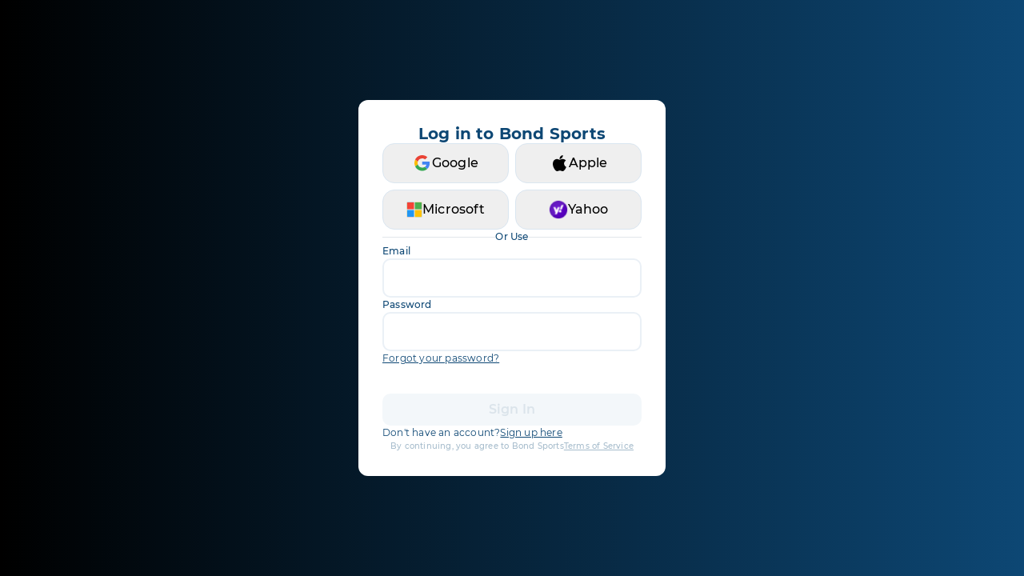

--- FILE ---
content_type: text/html; charset=utf-8
request_url: https://bondsports.co/Palm-Beach-Skate-Zone/90/general_waiver
body_size: 2269
content:
<!DOCTYPE html><html lang="en"><head><link rel="shortcut icon" href="/favicon.ico"/><meta name="viewport" content="width=device-width; initial-scale=1.0; user-scalable=no"/><meta name="DEPLOY_TARGET" content="production"/><meta name="VERCEL_GITHUB_COMMIT_REF" content=""/><meta name="version" content="2.28.0"/><meta charSet="utf-8"/><meta name="viewport" content="width=device-width"/><meta name="next-head-count" content="2"/><link rel="preload" href="/_next/static/css/8840e248c0eb38a1.css" as="style"/><link rel="stylesheet" href="/_next/static/css/8840e248c0eb38a1.css" data-n-g=""/><noscript data-n-css=""></noscript><script defer="" nomodule="" src="/_next/static/chunks/polyfills-5cd94c89d3acac5f.js"></script><script src="/_next/static/chunks/webpack-a5b7f29853da5d5d.js" defer=""></script><script src="/_next/static/chunks/framework-12b60db14ca71c4d.js" defer=""></script><script src="/_next/static/chunks/main-87d2de8abbb3215a.js" defer=""></script><script src="/_next/static/chunks/pages/_app-7467e8487257b161.js" defer=""></script><script src="/_next/static/chunks/9275-b30dae448dfa0a53.js" defer=""></script><script src="/_next/static/chunks/7029-14d8033cdc86b701.js" defer=""></script><script src="/_next/static/chunks/6120-4d568754e37a400f.js" defer=""></script><script src="/_next/static/chunks/10-268b926de0898ed3.js" defer=""></script><script src="/_next/static/chunks/2162-2f7484923b88d706.js" defer=""></script><script src="/_next/static/chunks/8620-800af8890904d06e.js" defer=""></script><script src="/_next/static/chunks/8874-8229813229a6daba.js" defer=""></script><script src="/_next/static/chunks/9318-c1177ac6ce6152dc.js" defer=""></script><script src="/_next/static/chunks/9572-3300783b924e173d.js" defer=""></script><script src="/_next/static/chunks/7914-d94f16c5bf48e23d.js" defer=""></script><script src="/_next/static/chunks/7596-acbd74f201da18d6.js" defer=""></script><script src="/_next/static/chunks/4924-ac83ab62b8c9f422.js" defer=""></script><script src="/_next/static/chunks/3184-9e2d141ccb35151c.js" defer=""></script><script src="/_next/static/chunks/7437-0f6105ecea186ed7.js" defer=""></script><script src="/_next/static/chunks/8043-40e390e252382972.js" defer=""></script><script src="/_next/static/chunks/7550-134b1f700b6be106.js" defer=""></script><script src="/_next/static/chunks/7444-e8378161060bd956.js" defer=""></script><script src="/_next/static/chunks/5048-4124f43cb3ce2d52.js" defer=""></script><script src="/_next/static/chunks/123-93499c70637632ba.js" defer=""></script><script src="/_next/static/chunks/2275-b163c429052d0a89.js" defer=""></script><script src="/_next/static/chunks/3149-09b206ed287ea3c2.js" defer=""></script><script src="/_next/static/chunks/4650-78d28b99e48833a4.js" defer=""></script><script src="/_next/static/chunks/4933-60dff3e95428bcbc.js" defer=""></script><script src="/_next/static/chunks/443-976c280ec7daadd8.js" defer=""></script><script src="/_next/static/chunks/5338-292cf8612bd2721d.js" defer=""></script><script src="/_next/static/chunks/971-85df3d29c94a5583.js" defer=""></script><script src="/_next/static/chunks/2157-757e6d07748ad247.js" defer=""></script><script src="/_next/static/chunks/7797-094dc46bf239a51f.js" defer=""></script><script src="/_next/static/chunks/2089-867c02e57aeabe91.js" defer=""></script><script src="/_next/static/chunks/pages/%5BorganizationSeoName%5D/%5BorganizationId%5D/general_waiver-0e8db5afc430de35.js" defer=""></script><script src="/_next/static/zfePjbDFVEu1agidE7JOW/_buildManifest.js" defer=""></script><script src="/_next/static/zfePjbDFVEu1agidE7JOW/_ssgManifest.js" defer=""></script><script src="/_next/static/zfePjbDFVEu1agidE7JOW/_middlewareManifest.js" defer=""></script><style id="jss-server-side"></style></head><script type="text/javascript" src="/statics/intercom.js"></script><script type="text/javascript" src="/statics/disableDefaultInputZoom.js"></script><body><div id="__next"><style data-emotion="css-global c5zlg3">.skeleton{-webkit-animation:pulse 2s cubic-bezier(0.4, 0, 0.6, 1) infinite;animation:pulse 2s cubic-bezier(0.4, 0, 0.6, 1) infinite;background:#e4e4e4;border-radius:6px;}@-webkit-keyframes pulse{50%{opacity:0.5;}}@-webkit-keyframes pulse{50%{opacity:0.5;}}@keyframes pulse{50%{opacity:0.5;}}</style><style data-emotion="css-global 1y8wry6-fontFaces-fontFacesCss-global-globalCss">@font-face{font-family:'Montserrat';font-weight:100;font-style:normal;src:url('/media/fonts/Montserrat-Thin.woff2') format('woff2'),url('/media/fonts/Montserrat-Thin.woff') format('woff'),url('/media/fonts/Montserrat-Thin.ttf') format('truetype');}@font-face{font-family:'Montserrat';font-weight:100;font-style:italic;src:url('/media/fonts/Montserrat-ThinItalic.woff2') format('woff2'),url('/media/fonts/Montserrat-ThinItalic.woff') format('woff'),url('/media/fonts/Montserrat-ThinItalic.ttf') format('truetype');}@font-face{font-family:'Montserrat';font-weight:200;font-style:normal;src:url('/media/fonts/Montserrat-ExtraLight.woff2') format('woff2'),url('/media/fonts/Montserrat-ExtraLight.woff') format('woff'),url('/media/fonts/Montserrat-ExtraLight.ttf') format('truetype');}@font-face{font-family:'Montserrat';font-weight:200;font-style:italic;src:url('/media/fonts/Montserrat-ExtraLightItalic.woff2') format('woff2'),url('/media/fonts/Montserrat-ExtraLightItalic.woff') format('woff'),url('/media/fonts/Montserrat-ExtraLightItalic.ttf') format('truetype');}@font-face{font-family:'Montserrat';font-weight:300;font-style:normal;src:url('/media/fonts/Montserrat-Light.woff2') format('woff2'),url('/media/fonts/Montserrat-Light.woff') format('woff'),url('/media/fonts/Montserrat-Light.ttf') format('truetype');}@font-face{font-family:'Montserrat';font-weight:300;font-style:italic;src:url('/media/fonts/Montserrat-LightItalic.woff2') format('woff2'),url('/media/fonts/Montserrat-LightItalic.woff') format('woff'),url('/media/fonts/Montserrat-LightItalic.ttf') format('truetype');}@font-face{font-family:'Montserrat';font-weight:400;font-style:normal;src:url('/media/fonts/Montserrat-Regular.woff2') format('woff2'),url('/media/fonts/Montserrat-Regular.woff') format('woff'),url('/media/fonts/Montserrat-Regular.ttf') format('truetype');}@font-face{font-family:'Montserrat';font-weight:400;font-style:italic;src:url('/media/fonts/Montserrat-Italic.woff2') format('woff2'),url('/media/fonts/Montserrat-Italic.woff') format('woff'),url('/media/fonts/Montserrat-Italic.ttf') format('truetype');}@font-face{font-family:'Montserrat';font-weight:500;font-style:normal;src:url('/media/fonts/Montserrat-Medium.woff2') format('woff2'),url('/media/fonts/Montserrat-Medium.woff') format('woff'),url('/media/fonts/Montserrat-Medium.ttf') format('truetype');}@font-face{font-family:'Montserrat';font-weight:500;font-style:italic;src:url('/media/fonts/Montserrat-MediumItalic.woff2') format('woff2'),url('/media/fonts/Montserrat-MediumItalic.woff') format('woff'),url('/media/fonts/Montserrat-MediumItalic.ttf') format('truetype');}@font-face{font-family:'Montserrat';font-weight:600;font-style:normal;src:url('/media/fonts/Montserrat-SemiBold.woff2') format('woff2'),url('/media/fonts/Montserrat-SemiBold.woff') format('woff'),url('/media/fonts/Montserrat-SemiBold.ttf') format('truetype');}@font-face{font-family:'Montserrat';font-weight:600;font-style:italic;src:url('/media/fonts/Montserrat-SemiBoldItalic.woff2') format('woff2'),url('/media/fonts/Montserrat-SemiBoldItalic.woff') format('woff'),url('/media/fonts/Montserrat-SemiBoldItalic.ttf') format('truetype');}@font-face{font-family:'Montserrat';font-weight:700;font-style:normal;src:url('/media/fonts/Montserrat-Bold.woff2') format('woff2'),url('/media/fonts/Montserrat-Bold.woff') format('woff'),url('/media/fonts/Montserrat-Bold.ttf') format('truetype');}@font-face{font-family:'Montserrat';font-weight:700;font-style:italic;src:url('/media/fonts/Montserrat-BoldItalic.woff2') format('woff2'),url('/media/fonts/Montserrat-BoldItalic.woff') format('woff'),url('/media/fonts/Montserrat-BoldItalic.ttf') format('truetype');}@font-face{font-family:'Montserrat';font-weight:800;font-style:normal;src:url('/media/fonts/Montserrat-ExtraBold.woff2') format('woff2'),url('/media/fonts/Montserrat-ExtraBold.woff') format('woff'),url('/media/fonts/Montserrat-ExtraBold.ttf') format('truetype');}@font-face{font-family:'Montserrat';font-weight:800;font-style:italic;src:url('/media/fonts/Montserrat-ExtraBoldItalic.woff2') format('woff2'),url('/media/fonts/Montserrat-ExtraBoldItalic.woff') format('woff'),url('/media/fonts/Montserrat-ExtraBoldItalic.ttf') format('truetype');}@font-face{font-family:'Montserrat';font-weight:900;font-style:normal;src:url('/media/fonts/Montserrat-Black.woff2') format('woff2'),url('/media/fonts/Montserrat-Black.woff') format('woff'),url('/media/fonts/Montserrat-Black.ttf') format('truetype');}@font-face{font-family:'Montserrat';font-weight:900;font-style:italic;src:url('/media/fonts/Montserrat-BlackItalic.woff2') format('woff2'),url('/media/fonts/Montserrat-BlackItalic.woff') format('woff'),url('/media/fonts/Montserrat-BlackItalic.ttf') format('truetype');}@font-face{font-family:'Montserrat Alternates';font-weight:100;font-style:normal;src:url('/media/fonts/MontserratAlternates-Thin.woff2') format('woff2'),url('/media/fonts/MontserratAlternates-Thin.woff') format('woff'),url('/media/fonts/MontserratAlternates-Thin.ttf') format('truetype');}@font-face{font-family:'Montserrat Alternates';font-weight:100;font-style:italic;src:url('/media/fonts/MontserratAlternates-ThinItalic.woff2') format('woff2'),url('/media/fonts/MontserratAlternates-ThinItalic.woff') format('woff'),url('/media/fonts/MontserratAlternates-ThinItalic.ttf') format('truetype');}@font-face{font-family:'Montserrat Alternates';font-weight:200;font-style:normal;src:url('/media/fonts/MontserratAlternates-ExtraLight.woff2') format('woff2'),url('/media/fonts/MontserratAlternates-ExtraLight.woff') format('woff'),url('/media/fonts/MontserratAlternates-ExtraLight.ttf') format('truetype');}@font-face{font-family:'Montserrat Alternates';font-weight:200;font-style:italic;src:url('/media/fonts/MontserratAlternates-ExtraLightItalic.woff2') format('woff2'),url('/media/fonts/MontserratAlternates-ExtraLightItalic.woff') format('woff'),url('/media/fonts/MontserratAlternates-ExtraLightItalic.ttf') format('truetype');}@font-face{font-family:'Montserrat Alternates';font-weight:300;font-style:normal;src:url('/media/fonts/MontserratAlternates-Light.woff2') format('woff2'),url('/media/fonts/MontserratAlternates-Light.woff') format('woff'),url('/media/fonts/MontserratAlternates-Light.ttf') format('truetype');}@font-face{font-family:'Montserrat Alternates';font-weight:300;font-style:italic;src:url('/media/fonts/MontserratAlternates-LightItalic.woff2') format('woff2'),url('/media/fonts/MontserratAlternates-LightItalic.woff') format('woff'),url('/media/fonts/MontserratAlternates-LightItalic.ttf') format('truetype');}@font-face{font-family:'Montserrat Alternates';font-weight:400;font-style:normal;src:url('/media/fonts/MontserratAlternates-Regular.woff2') format('woff2'),url('/media/fonts/MontserratAlternates-Regular.woff') format('woff'),url('/media/fonts/MontserratAlternates-Regular.ttf') format('truetype');}@font-face{font-family:'Montserrat Alternates';font-weight:400;font-style:italic;src:url('/media/fonts/MontserratAlternates-Italic.woff2') format('woff2'),url('/media/fonts/MontserratAlternates-Italic.woff') format('woff'),url('/media/fonts/MontserratAlternates-Italic.ttf') format('truetype');}@font-face{font-family:'Montserrat Alternates';font-weight:500;font-style:normal;src:url('/media/fonts/MontserratAlternates-Medium.woff2') format('woff2'),url('/media/fonts/MontserratAlternates-Medium.woff') format('woff'),url('/media/fonts/MontserratAlternates-Medium.ttf') format('truetype');}@font-face{font-family:'Montserrat Alternates';font-weight:500;font-style:italic;src:url('/media/fonts/MontserratAlternates-MediumItalic.woff2') format('woff2'),url('/media/fonts/MontserratAlternates-MediumItalic.woff') format('woff'),url('/media/fonts/MontserratAlternates-MediumItalic.ttf') format('truetype');}@font-face{font-family:'Montserrat Alternates';font-weight:600;font-style:normal;src:url('/media/fonts/MontserratAlternates-SemiBold.woff2') format('woff2'),url('/media/fonts/MontserratAlternates-SemiBold.woff') format('woff'),url('/media/fonts/MontserratAlternates-SemiBold.ttf') format('truetype');}@font-face{font-family:'Montserrat Alternates';font-weight:600;font-style:italic;src:url('/media/fonts/MontserratAlternates-SemiBoldItalic.woff2') format('woff2'),url('/media/fonts/MontserratAlternates-SemiBoldItalic.woff') format('woff'),url('/media/fonts/MontserratAlternates-SemiBoldItalic.ttf') format('truetype');}@font-face{font-family:'Montserrat Alternates';font-weight:700;font-style:normal;src:url('/media/fonts/MontserratAlternates-Bold.woff2') format('woff2'),url('/media/fonts/MontserratAlternates-Bold.woff') format('woff'),url('/media/fonts/MontserratAlternates-Bold.ttf') format('truetype');}@font-face{font-family:'Montserrat Alternates';font-weight:700;font-style:italic;src:url('/media/fonts/MontserratAlternates-BoldItalic.woff2') format('woff2'),url('/media/fonts/MontserratAlternates-BoldItalic.woff') format('woff'),url('/media/fonts/MontserratAlternates-BoldItalic.ttf') format('truetype');}@font-face{font-family:'Montserrat Alternates';font-weight:800;font-style:normal;src:url('/media/fonts/MontserratAlternates-ExtraBold.woff2') format('woff2'),url('/media/fonts/MontserratAlternates-ExtraBold.woff') format('woff'),url('/media/fonts/MontserratAlternates-ExtraBold.ttf') format('truetype');}@font-face{font-family:'Montserrat Alternates';font-weight:800;font-style:italic;src:url('/media/fonts/MontserratAlternates-ExtraBoldItalic.woff2') format('woff2'),url('/media/fonts/MontserratAlternates-ExtraBoldItalic.woff') format('woff'),url('/media/fonts/MontserratAlternates-ExtraBoldItalic.ttf') format('truetype');}@font-face{font-family:'Montserrat Alternates';font-weight:900;font-style:normal;src:url('/media/fonts/MontserratAlternates-Black.woff2') format('woff2'),url('/media/fonts/MontserratAlternates-Black.woff') format('woff'),url('/media/fonts/MontserratAlternates-Black.ttf') format('truetype');}@font-face{font-family:'Montserrat';font-weight:900;font-style:italic;src:url('/media/fonts/MontserratAlternates-BlackItalic.woff2') format('woff2'),url('/media/fonts/MontserratAlternates-BlackItalic.woff') format('woff'),url('/media/fonts/MontserratAlternates-BlackItalic.ttf') format('truetype');}@font-face{font-family:'Optima';font-style:normal;font-weight:normal;src:local('Optima'),url('/media/fonts/OPTIMA.woff') format('woff');}@font-face{font-family:'Optima Italic';font-style:normal;font-weight:normal;src:local('Optima Italic'),url('/media/fonts/Optima_Italic.woff') format('woff');}@font-face{font-family:'Optima Medium';font-style:normal;font-weight:normal;src:local('Optima Medium'),url('/media/fonts/Optima Medium.woff') format('woff');}@font-face{font-family:'Optima Bold';font-style:normal;font-weight:normal;src:local('Optima Bold'),url('/media/fonts/OPTIMA_B.woff') format('woff');}html{box-sizing:border-box;}*,*:before,*:after{box-sizing:inherit;}html,body{margin:0;padding:0;letter-spacing:0.2px;height:100%;}#__next{height:100%;}#__next >div{height:100%;display:-webkit-box;display:-webkit-flex;display:-ms-flexbox;display:flex;-webkit-flex-direction:column;-ms-flex-direction:column;flex-direction:column;}html.no-vertical-scroll{height:100%;overflow-y:hidden;}a{-webkit-text-decoration:none;text-decoration:none;color:#0D4774;}ul,ol{list-style:none;margin:0;padding:0;}textarea{resize:none;}:root{font-size:62.5%;}body{font-family:Montserrat;font-size:1.8rem;color:#0D4774;}input{font-size:inherit;font-weight:inherit;}[hidden]{display:none!important;}b{font-weight:500;}input::-webkit-input-placeholder{-webkit-text-fill-color:currentColor;}input::-moz-placeholder{-webkit-text-fill-color:currentColor;}input:-ms-input-placeholder{-webkit-text-fill-color:currentColor;}input::placeholder,input[disabled]{-webkit-text-fill-color:currentColor;}::selection{color:#FFFFFF;background:#F7B500;}.StripeElement{width:100%;height:40px;padding:11px 5px;background:#F3F7FA;font-family:Montserrat;font-size:1.8rem;color:#F3F7FA;}.flex{display:-webkit-box;display:-webkit-flex;display:-ms-flexbox;display:flex;}.flex-col{-webkit-flex-direction:column;-ms-flex-direction:column;flex-direction:column;}.justify-between{-webkit-box-pack:justify;-webkit-justify-content:space-between;justify-content:space-between;}.items-center{-webkit-align-items:center;-webkit-box-align:center;-ms-flex-align:center;align-items:center;}input[type='password']{font-family:'Montserrat';}.pac-container{z-index:1350!important;}</style>Loading...</div><script id="__NEXT_DATA__" type="application/json">{"props":{"pageProps":{}},"page":"/[organizationSeoName]/[organizationId]/general_waiver","query":{},"buildId":"zfePjbDFVEu1agidE7JOW","nextExport":true,"autoExport":true,"isFallback":false,"scriptLoader":[]}</script></body></html>

--- FILE ---
content_type: application/javascript; charset=UTF-8
request_url: https://bondsports.co/_next/static/chunks/pages/%5BorganizationSeoName%5D/%5BorganizationId%5D/general_waiver-0e8db5afc430de35.js
body_size: 220
content:
(self.webpackChunk_N_E=self.webpackChunk_N_E||[]).push([[1228],{45566:function(n,r,u){"use strict";u.r(r),u.d(r,{default:function(){return e.Z}});var e=u(20884)},96166:function(n,r,u){(window.__NEXT_P=window.__NEXT_P||[]).push(["/[organizationSeoName]/[organizationId]/general_waiver",function(){return u(45566)}])}},function(n){n.O(0,[9275,7029,6120,10,2162,8620,8874,9318,9572,7914,7596,4924,3184,7437,8043,7550,7444,5048,123,2275,3149,4650,4933,443,5338,971,2157,7797,2089,9774,2888,179],(function(){return r=96166,n(n.s=r);var r}));var r=n.O();_N_E=r}]);
//# sourceMappingURL=general_waiver-0e8db5afc430de35.js.map

--- FILE ---
content_type: application/javascript; charset=UTF-8
request_url: https://bondsports.co/_next/static/chunks/8043-40e390e252382972.js
body_size: 2091
content:
(self.webpackChunk_N_E=self.webpackChunk_N_E||[]).push([[8043],{59009:function(e,t,r){"use strict";var a=r(7896),n=r(59740),o=r(2784),i=r(6277),l=r(97384),c=r(93871),s=o.forwardRef((function(e,t){var r=e.anchorOrigin,l=void 0===r?{vertical:"top",horizontal:"right"}:r,s=e.badgeContent,d=e.children,m=e.classes,f=e.className,h=e.color,u=void 0===h?"default":h,v=e.component,p=void 0===v?"span":v,g=e.invisible,b=e.max,Z=void 0===b?99:b,k=e.overlap,y=void 0===k?"rectangle":k,x=e.showZero,C=void 0!==x&&x,z=e.variant,O=void 0===z?"standard":z,E=(0,n.Z)(e,["anchorOrigin","badgeContent","children","classes","className","color","component","invisible","max","overlap","showZero","variant"]),S=g;null==g&&(0===s&&!C||null==s&&"dot"!==O)&&(S=!0);var R="";return"dot"!==O&&(R=s>Z?"".concat(Z,"+"):s),o.createElement(p,(0,a.Z)({className:(0,i.default)(m.root,f),ref:t},E),d,o.createElement("span",{className:(0,i.default)(m.badge,m["".concat(l.horizontal).concat((0,c.Z)(l.vertical),"}")],m["anchorOrigin".concat((0,c.Z)(l.vertical)).concat((0,c.Z)(l.horizontal)).concat((0,c.Z)(y))],"default"!==u&&m["color".concat((0,c.Z)(u))],S&&m.invisible,"dot"===O&&m.dot)},R))}));t.Z=(0,l.Z)((function(e){return{root:{position:"relative",display:"inline-flex",verticalAlign:"middle",flexShrink:0},badge:{display:"flex",flexDirection:"row",flexWrap:"wrap",justifyContent:"center",alignContent:"center",alignItems:"center",position:"absolute",boxSizing:"border-box",fontFamily:e.typography.fontFamily,fontWeight:e.typography.fontWeightMedium,fontSize:e.typography.pxToRem(12),minWidth:20,lineHeight:1,padding:"0 6px",height:20,borderRadius:10,zIndex:1,transition:e.transitions.create("transform",{easing:e.transitions.easing.easeInOut,duration:e.transitions.duration.enteringScreen})},colorPrimary:{backgroundColor:e.palette.primary.main,color:e.palette.primary.contrastText},colorSecondary:{backgroundColor:e.palette.secondary.main,color:e.palette.secondary.contrastText},colorError:{backgroundColor:e.palette.error.main,color:e.palette.error.contrastText},dot:{borderRadius:4,height:8,minWidth:8,padding:0},anchorOriginTopRightRectangle:{top:0,right:0,transform:"scale(1) translate(50%, -50%)",transformOrigin:"100% 0%","&$invisible":{transform:"scale(0) translate(50%, -50%)"}},anchorOriginBottomRightRectangle:{bottom:0,right:0,transform:"scale(1) translate(50%, 50%)",transformOrigin:"100% 100%","&$invisible":{transform:"scale(0) translate(50%, 50%)"}},anchorOriginTopLeftRectangle:{top:0,left:0,transform:"scale(1) translate(-50%, -50%)",transformOrigin:"0% 0%","&$invisible":{transform:"scale(0) translate(-50%, -50%)"}},anchorOriginBottomLeftRectangle:{bottom:0,left:0,transform:"scale(1) translate(-50%, 50%)",transformOrigin:"0% 100%","&$invisible":{transform:"scale(0) translate(-50%, 50%)"}},anchorOriginTopRightCircle:{top:"14%",right:"14%",transform:"scale(1) translate(50%, -50%)",transformOrigin:"100% 0%","&$invisible":{transform:"scale(0) translate(50%, -50%)"}},anchorOriginBottomRightCircle:{bottom:"14%",right:"14%",transform:"scale(1) translate(50%, 50%)",transformOrigin:"100% 100%","&$invisible":{transform:"scale(0) translate(50%, 50%)"}},anchorOriginTopLeftCircle:{top:"14%",left:"14%",transform:"scale(1) translate(-50%, -50%)",transformOrigin:"0% 0%","&$invisible":{transform:"scale(0) translate(-50%, -50%)"}},anchorOriginBottomLeftCircle:{bottom:"14%",left:"14%",transform:"scale(1) translate(-50%, 50%)",transformOrigin:"0% 100%","&$invisible":{transform:"scale(0) translate(-50%, 50%)"}},invisible:{transition:e.transitions.create("transform",{easing:e.transitions.easing.easeInOut,duration:e.transitions.duration.leavingScreen})}}}),{name:"MuiBadge"})(s)},80797:function(e,t,r){"use strict";r.d(t,{Z:function(){return Z}});var a=r(7896),n=r(59740),o=r(2784),i=r(6277),l=r(56608),c=r(63786),s=(0,c.Z)(o.createElement("path",{d:"M19 5v14H5V5h14m0-2H5c-1.1 0-2 .9-2 2v14c0 1.1.9 2 2 2h14c1.1 0 2-.9 2-2V5c0-1.1-.9-2-2-2z"}),"CheckBoxOutlineBlank"),d=(0,c.Z)(o.createElement("path",{d:"M19 3H5c-1.11 0-2 .9-2 2v14c0 1.1.89 2 2 2h14c1.11 0 2-.9 2-2V5c0-1.1-.89-2-2-2zm-9 14l-5-5 1.41-1.41L10 14.17l7.59-7.59L19 8l-9 9z"}),"CheckBox"),m=r(59693),f=(0,c.Z)(o.createElement("path",{d:"M19 3H5c-1.1 0-2 .9-2 2v14c0 1.1.9 2 2 2h14c1.1 0 2-.9 2-2V5c0-1.1-.9-2-2-2zm-2 10H7v-2h10v2z"}),"IndeterminateCheckBox"),h=r(93871),u=r(97384),v=o.createElement(d,null),p=o.createElement(s,null),g=o.createElement(f,null),b=o.forwardRef((function(e,t){var r=e.checkedIcon,c=void 0===r?v:r,s=e.classes,d=e.color,m=void 0===d?"secondary":d,f=e.icon,u=void 0===f?p:f,b=e.indeterminate,Z=void 0!==b&&b,k=e.indeterminateIcon,y=void 0===k?g:k,x=e.inputProps,C=e.size,z=void 0===C?"medium":C,O=(0,n.Z)(e,["checkedIcon","classes","color","icon","indeterminate","indeterminateIcon","inputProps","size"]),E=Z?y:u,S=Z?y:c;return o.createElement(l.Z,(0,a.Z)({type:"checkbox",classes:{root:(0,i.default)(s.root,s["color".concat((0,h.Z)(m))],Z&&s.indeterminate),checked:s.checked,disabled:s.disabled},color:m,inputProps:(0,a.Z)({"data-indeterminate":Z},x),icon:o.cloneElement(E,{fontSize:void 0===E.props.fontSize&&"small"===z?z:E.props.fontSize}),checkedIcon:o.cloneElement(S,{fontSize:void 0===S.props.fontSize&&"small"===z?z:S.props.fontSize}),ref:t},O))})),Z=(0,u.Z)((function(e){return{root:{color:e.palette.text.secondary},checked:{},disabled:{},indeterminate:{},colorPrimary:{"&$checked":{color:e.palette.primary.main,"&:hover":{backgroundColor:(0,m.U1)(e.palette.primary.main,e.palette.action.hoverOpacity),"@media (hover: none)":{backgroundColor:"transparent"}}},"&$disabled":{color:e.palette.action.disabled}},colorSecondary:{"&$checked":{color:e.palette.secondary.main,"&:hover":{backgroundColor:(0,m.U1)(e.palette.secondary.main,e.palette.action.hoverOpacity),"@media (hover: none)":{backgroundColor:"transparent"}}},"&$disabled":{color:e.palette.action.disabled}}}}),{name:"MuiCheckbox"})(b)},55517:function(e,t,r){"use strict";var a=r(7896),n=r(59740),o=r(2784),i=r(6277),l=r(97384),c=r(59693),s=o.forwardRef((function(e,t){var r=e.absolute,l=void 0!==r&&r,c=e.classes,s=e.className,d=e.component,m=void 0===d?"hr":d,f=e.flexItem,h=void 0!==f&&f,u=e.light,v=void 0!==u&&u,p=e.orientation,g=void 0===p?"horizontal":p,b=e.role,Z=void 0===b?"hr"!==m?"separator":void 0:b,k=e.variant,y=void 0===k?"fullWidth":k,x=(0,n.Z)(e,["absolute","classes","className","component","flexItem","light","orientation","role","variant"]);return o.createElement(m,(0,a.Z)({className:(0,i.default)(c.root,s,"fullWidth"!==y&&c[y],l&&c.absolute,h&&c.flexItem,v&&c.light,"vertical"===g&&c.vertical),role:Z,ref:t},x))}));t.Z=(0,l.Z)((function(e){return{root:{height:1,margin:0,border:"none",flexShrink:0,backgroundColor:e.palette.divider},absolute:{position:"absolute",bottom:0,left:0,width:"100%"},inset:{marginLeft:72},light:{backgroundColor:(0,c.U1)(e.palette.divider,.08)},middle:{marginLeft:e.spacing(2),marginRight:e.spacing(2)},vertical:{height:"100%",width:1},flexItem:{alignSelf:"stretch",height:"auto"}}}),{name:"MuiDivider"})(s)},63957:function(e,t,r){"use strict";var a=r(71600);t.Z=void 0;var n=a(r(2784)),o=(0,a(r(2108)).default)(n.default.createElement("path",{d:"M19 13h-6v6h-2v-6H5v-2h6V5h2v6h6v2z"}),"Add");t.Z=o},81395:function(e,t,r){"use strict";var a=r(71600);t.Z=void 0;var n=a(r(2784)),o=(0,a(r(2108)).default)(n.default.createElement("path",{d:"M12 2C6.48 2 2 6.48 2 12s4.48 10 10 10 10-4.48 10-10S17.52 2 12 2zm-2 15l-5-5 1.41-1.41L10 14.17l7.59-7.59L19 8l-9 9z"}),"CheckCircle");t.Z=o},80366:function(e,t,r){"use strict";var a=r(71600);t.Z=void 0;var n=a(r(2784)),o=(0,a(r(2108)).default)(n.default.createElement("path",{d:"M19 6.41L17.59 5 12 10.59 6.41 5 5 6.41 10.59 12 5 17.59 6.41 19 12 13.41 17.59 19 19 17.59 13.41 12z"}),"Close");t.Z=o},78551:function(e,t,r){"use strict";var a=r(71600);t.Z=void 0;var n=a(r(2784)),o=(0,a(r(2108)).default)(n.default.createElement(n.default.Fragment,null,n.default.createElement("circle",{cx:"12",cy:"12",r:"3.2"}),n.default.createElement("path",{d:"M9 2L7.17 4H4c-1.1 0-2 .9-2 2v12c0 1.1.9 2 2 2h16c1.1 0 2-.9 2-2V6c0-1.1-.9-2-2-2h-3.17L15 2H9zm3 15c-2.76 0-5-2.24-5-5s2.24-5 5-5 5 2.24 5 5-2.24 5-5 5z"})),"PhotoCamera");t.Z=o},18149:function(e,t,r){var a=r(88746);e.exports=function(e,t){return a(e,t)}}}]);
//# sourceMappingURL=8043-40e390e252382972.js.map

--- FILE ---
content_type: application/javascript; charset=UTF-8
request_url: https://bondsports.co/_next/static/chunks/7437-0f6105ecea186ed7.js
body_size: 2354
content:
"use strict";(self.webpackChunk_N_E=self.webpackChunk_N_E||[]).push([[7437],{66083:function(e,a,n){var t=n(7896),o=n(59740),r=n(2784),l=n(6277),c=n(97384),i=n(22318),d=r.forwardRef((function(e,a){var n=e.children,c=e.classes,d=e.className,s=e.disableTypography,u=void 0!==s&&s,f=(0,o.Z)(e,["children","classes","className","disableTypography"]);return r.createElement("div",(0,t.Z)({className:(0,l.default)(c.root,d),ref:a},f),u?n:r.createElement(i.Z,{component:"h2",variant:"h6"},n))}));a.Z=(0,c.Z)({root:{margin:0,padding:"16px 24px",flex:"0 0 auto"}},{name:"MuiDialogTitle"})(d)},30553:function(e,a,n){var t=n(7896),o=n(59740),r=n(2784),l=n(6277),c=n(22601),i=n(97384),d=n(22318),s=n(93871),u=r.forwardRef((function(e,a){e.checked;var n=e.classes,i=e.className,u=e.control,f=e.disabled,m=(e.inputRef,e.label),p=e.labelPlacement,h=void 0===p?"end":p,v=(e.name,e.onChange,e.value,(0,o.Z)(e,["checked","classes","className","control","disabled","inputRef","label","labelPlacement","name","onChange","value"])),b=(0,c.Z)(),Z=f;"undefined"===typeof Z&&"undefined"!==typeof u.props.disabled&&(Z=u.props.disabled),"undefined"===typeof Z&&b&&(Z=b.disabled);var g={disabled:Z};return["checked","name","onChange","value","inputRef"].forEach((function(a){"undefined"===typeof u.props[a]&&"undefined"!==typeof e[a]&&(g[a]=e[a])})),r.createElement("label",(0,t.Z)({className:(0,l.default)(n.root,i,"end"!==h&&n["labelPlacement".concat((0,s.Z)(h))],Z&&n.disabled),ref:a},v),r.cloneElement(u,g),r.createElement(d.Z,{component:"span",className:(0,l.default)(n.label,Z&&n.disabled)},m))}));a.Z=(0,i.Z)((function(e){return{root:{display:"inline-flex",alignItems:"center",cursor:"pointer",verticalAlign:"middle",WebkitTapHighlightColor:"transparent",marginLeft:-11,marginRight:16,"&$disabled":{cursor:"default"}},labelPlacementStart:{flexDirection:"row-reverse",marginLeft:16,marginRight:-11},labelPlacementTop:{flexDirection:"column-reverse",marginLeft:16},labelPlacementBottom:{flexDirection:"column",marginLeft:16},disabled:{},label:{"&$disabled":{color:e.palette.text.disabled}}}}),{name:"MuiFormControlLabel"})(u)},6562:function(e,a,n){var t=n(7896),o=n(59740),r=n(2784),l=n(6277),c=n(97384),i=r.forwardRef((function(e,a){var n=e.classes,c=e.className,i=e.row,d=void 0!==i&&i,s=(0,o.Z)(e,["classes","className","row"]);return r.createElement("div",(0,t.Z)({className:(0,l.default)(n.root,c,d&&n.row),ref:a},s))}));a.Z=(0,c.Z)({root:{display:"flex",flexDirection:"column",flexWrap:"wrap"},row:{flexDirection:"row"}},{name:"MuiFormGroup"})(i)},32340:function(e,a,n){n.d(a,{Z:function(){return k}});var t=n(7896),o=n(59740),r=n(2784),l=n(6277),c=n(56608),i=n(63786),d=(0,i.Z)(r.createElement("path",{d:"M12 2C6.48 2 2 6.48 2 12s4.48 10 10 10 10-4.48 10-10S17.52 2 12 2zm0 18c-4.42 0-8-3.58-8-8s3.58-8 8-8 8 3.58 8 8-3.58 8-8 8z"}),"RadioButtonUnchecked"),s=(0,i.Z)(r.createElement("path",{d:"M8.465 8.465C9.37 7.56 10.62 7 12 7C14.76 7 17 9.24 17 12C17 13.38 16.44 14.63 15.535 15.535C14.63 16.44 13.38 17 12 17C9.24 17 7 14.76 7 12C7 10.62 7.56 9.37 8.465 8.465Z"}),"RadioButtonChecked"),u=n(97384);var f=(0,u.Z)((function(e){return{root:{position:"relative",display:"flex","&$checked $layer":{transform:"scale(1)",transition:e.transitions.create("transform",{easing:e.transitions.easing.easeOut,duration:e.transitions.duration.shortest})}},layer:{left:0,position:"absolute",transform:"scale(0)",transition:e.transitions.create("transform",{easing:e.transitions.easing.easeIn,duration:e.transitions.duration.shortest})},checked:{}}}),{name:"PrivateRadioButtonIcon"})((function(e){var a=e.checked,n=e.classes,t=e.fontSize;return r.createElement("div",{className:(0,l.default)(n.root,a&&n.checked)},r.createElement(d,{fontSize:t}),r.createElement(s,{fontSize:t,className:n.layer}))})),m=n(59693),p=n(93871),h=n(82568),v=n(79305);var b=r.createElement(f,{checked:!0}),Z=r.createElement(f,null),g=r.forwardRef((function(e,a){var n=e.checked,i=e.classes,d=e.color,s=void 0===d?"secondary":d,u=e.name,f=e.onChange,m=e.size,g=void 0===m?"medium":m,k=(0,o.Z)(e,["checked","classes","color","name","onChange","size"]),y=r.useContext(v.Z),C=n,E=(0,h.Z)(f,y&&y.onChange),x=u;return y&&("undefined"===typeof C&&(C=y.value===e.value),"undefined"===typeof x&&(x=y.name)),r.createElement(c.Z,(0,t.Z)({color:s,type:"radio",icon:r.cloneElement(Z,{fontSize:"small"===g?"small":"default"}),checkedIcon:r.cloneElement(b,{fontSize:"small"===g?"small":"default"}),classes:{root:(0,l.default)(i.root,i["color".concat((0,p.Z)(s))]),checked:i.checked,disabled:i.disabled},name:x,checked:C,onChange:E,ref:a},k))})),k=(0,u.Z)((function(e){return{root:{color:e.palette.text.secondary},checked:{},disabled:{},colorPrimary:{"&$checked":{color:e.palette.primary.main,"&:hover":{backgroundColor:(0,m.U1)(e.palette.primary.main,e.palette.action.hoverOpacity),"@media (hover: none)":{backgroundColor:"transparent"}}},"&$disabled":{color:e.palette.action.disabled}},colorSecondary:{"&$checked":{color:e.palette.secondary.main,"&:hover":{backgroundColor:(0,m.U1)(e.palette.secondary.main,e.palette.action.hoverOpacity),"@media (hover: none)":{backgroundColor:"transparent"}}},"&$disabled":{color:e.palette.action.disabled}}}}),{name:"MuiRadio"})(g)},52541:function(e,a,n){var t=n(7896),o=n(12215),r=n(59740),l=n(2784),c=n(6562),i=n(17294),d=n(22775),s=n(79305),u=n(95001),f=l.forwardRef((function(e,a){var n=e.actions,f=e.children,m=e.name,p=e.value,h=e.onChange,v=(0,r.Z)(e,["actions","children","name","value","onChange"]),b=l.useRef(null),Z=(0,d.Z)({controlled:p,default:e.defaultValue,name:"RadioGroup"}),g=(0,o.Z)(Z,2),k=g[0],y=g[1];l.useImperativeHandle(n,(function(){return{focus:function(){var e=b.current.querySelector("input:not(:disabled):checked");e||(e=b.current.querySelector("input:not(:disabled)")),e&&e.focus()}}}),[]);var C=(0,i.Z)(a,b),E=(0,u.Z)(m);return l.createElement(s.Z.Provider,{value:{name:E,onChange:function(e){y(e.target.value),h&&h(e,e.target.value)},value:k}},l.createElement(c.Z,(0,t.Z)({role:"radiogroup",ref:C},v),f))}));a.Z=f},79305:function(e,a,n){var t=n(2784).createContext();a.Z=t},56608:function(e,a,n){var t=n(7896),o=n(12215),r=n(59740),l=n(2784),c=n(6277),i=n(22775),d=n(22601),s=n(97384),u=n(17812),f=l.forwardRef((function(e,a){var n=e.autoFocus,s=e.checked,f=e.checkedIcon,m=e.classes,p=e.className,h=e.defaultChecked,v=e.disabled,b=e.icon,Z=e.id,g=e.inputProps,k=e.inputRef,y=e.name,C=e.onBlur,E=e.onChange,x=e.onFocus,R=e.readOnly,w=e.required,N=e.tabIndex,S=e.type,B=e.value,I=(0,r.Z)(e,["autoFocus","checked","checkedIcon","classes","className","defaultChecked","disabled","icon","id","inputProps","inputRef","name","onBlur","onChange","onFocus","readOnly","required","tabIndex","type","value"]),P=(0,i.Z)({controlled:s,default:Boolean(h),name:"SwitchBase",state:"checked"}),z=(0,o.Z)(P,2),F=z[0],M=z[1],$=(0,d.Z)(),D=v;$&&"undefined"===typeof D&&(D=$.disabled);var O="checkbox"===S||"radio"===S;return l.createElement(u.Z,(0,t.Z)({component:"span",className:(0,c.default)(m.root,p,F&&m.checked,D&&m.disabled),disabled:D,tabIndex:null,role:void 0,onFocus:function(e){x&&x(e),$&&$.onFocus&&$.onFocus(e)},onBlur:function(e){C&&C(e),$&&$.onBlur&&$.onBlur(e)},ref:a},I),l.createElement("input",(0,t.Z)({autoFocus:n,checked:s,defaultChecked:h,className:m.input,disabled:D,id:O&&Z,name:y,onChange:function(e){var a=e.target.checked;M(a),E&&E(e,a)},readOnly:R,ref:k,required:w,tabIndex:N,type:S,value:B},g)),F?f:b)}));a.Z=(0,s.Z)({root:{padding:9},checked:{},disabled:{},input:{cursor:"inherit",position:"absolute",opacity:0,width:"100%",height:"100%",top:0,left:0,margin:0,padding:0,zIndex:1}},{name:"PrivateSwitchBase"})(f)},95001:function(e,a,n){n.d(a,{Z:function(){return o}});var t=n(2784);function o(e){var a=t.useState(e),n=a[0],o=a[1],r=e||n;return t.useEffect((function(){null==n&&o("mui-".concat(Math.round(1e5*Math.random())))}),[n]),r}}}]);
//# sourceMappingURL=7437-0f6105ecea186ed7.js.map

--- FILE ---
content_type: application/javascript; charset=UTF-8
request_url: https://bondsports.co/_next/static/chunks/3149-09b206ed287ea3c2.js
body_size: 4120
content:
"use strict";(self.webpackChunk_N_E=self.webpackChunk_N_E||[]).push([[3149],{41052:function(e,i,n){n.d(i,{Dh:function(){return d},PB:function(){return a},Xp:function(){return l},Z1:function(){return u}});var o=n(16007),t=n(97715),r=n(88845);function d(e){return(e||[]).map((e=>{var i,n,o,t,r,d,l,u,v,c,s,m,_,p,g;const y=null!==(i=null!==(n=null===e||void 0===e?void 0:e.product)&&void 0!==n?n:null===e||void 0===e||null===(o=e.membership)||void 0===o||null===(t=o.package)||void 0===t?void 0:t.parentProduct)&&void 0!==i?i:void 0,f="addon"===(null===e||void 0===e?void 0:e.type)||"ADDON"===(null===e||void 0===e?void 0:e.type)||1===(null===e||void 0===e?void 0:e.type),I=null!==(r=null!==(d=null!==(l=null===y||void 0===y||null===(u=y.currPrice)||void 0===u?void 0:u.price)&&void 0!==l?l:null===y||void 0===y||null===(v=y.defaultPrice)||void 0===v?void 0:v.price)&&void 0!==d?d:null===e||void 0===e?void 0:e.price)&&void 0!==r?r:0,S=null!==(c=null!==(s=null===y||void 0===y?void 0:y.quantity)&&void 0!==s?s:null===e||void 0===e?void 0:e.quantity)&&void 0!==c?c:1,h=null!==(m=null===y||void 0===y?void 0:y.productSubType)&&void 0!==m?m:void 0,P=null!==(_=null===y||void 0===y?void 0:y.productVariant)&&void 0!==_?_:void 0,b=a((null===e||void 0===e?void 0:e.resources)||(null===e||void 0===e?void 0:e.selectedResource)||(null===y||void 0===y?void 0:y.resources));return{item_id:null!==(p=null===y||void 0===y?void 0:y.id)&&void 0!==p?p:null===e||void 0===e?void 0:e.id,item_name:null!==(g=null===y||void 0===y?void 0:y.name)&&void 0!==g?g:null!==e&&void 0!==e&&e.name&&""!==e.name.trim()?e.name:null===e||void 0===e?void 0:e.spaceName,item_category:h,item_variant:P,price:I,quantity:S,is_add_on:Boolean(f),resources_summary:b}}))}function a(e){if(e)try{if(e.resources&&Array.isArray(e.resources)){const i=e.resources.map((e=>null===e||void 0===e?void 0:e.id)).filter(Boolean),n=e.resources.map((e=>null===e||void 0===e?void 0:e.name)).filter(Boolean);return{type:e.resourceType||e.segmentType,ids:i,names:n,count:i.length}}if(Array.isArray(e)){const i=e.map((e=>null===e||void 0===e?void 0:e.id)).filter(Boolean);return{ids:i,names:e.map((e=>null===e||void 0===e?void 0:e.name)).filter(Boolean),count:i.length}}}catch{return}}function l(e){var i;return null===e||void 0===e||null===(i=e.productPaymentPlans)||void 0===i?void 0:i.find((e=>e.status===r.PaymentPlanStatusEnum.ACTIVE))}function u({checkoutState:e,area:i,downpayment:n,cartService:r,activePaymentPlan:d,ecommerceItems:a}){var l,u;const v=Array.isArray(null===e||void 0===e?void 0:e.taxes)?e.taxes.reduce(((e,i)=>e+(i||0)),0):0,c=null!==(l=null===e||void 0===e?void 0:e.subtotal)&&void 0!==l?l:(a||[]).reduce(((e,i)=>e+(i.price||0)*(i.quantity||1)),0),s=Array.isArray(null===e||void 0===e?void 0:e.discountsList)?e.discountsList.reduce(((e,i)=>e+((null===i||void 0===i?void 0:i.totalGroupDiscount)||0)),0):0;return{tax:v,subtotal:c,discountAmount:s,total:Math.max(0,Math.round(100*(c+v-s))/100),minDeposit:i===o.T.program?!(0,t.kP)(n)&&Number(n)<Number(null===r||void 0===r?void 0:r.price)?Number(n):void 0:(0,t.kP)(null===e||void 0===e?void 0:e.depositAmount)||null===e||void 0===e?void 0:e.depositAmount,paymentPlanInstallments:Array.isArray(null===d||void 0===d?void 0:d.schedule)?null===d||void 0===d||null===(u=d.schedule)||void 0===u?void 0:u.length:void 0}}},33149:function(e,i,n){n.d(i,{sK:function(){return c},sR:function(){return s},WZ:function(){return m},$6:function(){return _},Tv:function(){return p},LX:function(){return g},fI:function(){return y},Sz:function(){return f},YI:function(){return h},uS:function(){return P},mC:function(){return b},bQ:function(){return T},UG:function(){return A},h8:function(){return N},Ln:function(){return E},N9:function(){return C},XG:function(){return O}});var o=n(77460),t=n(88845),r=n(17889),d=n(41052),a=n(74995),l=n(92475);function u(e,i){var n=Object.keys(e);if(Object.getOwnPropertySymbols){var o=Object.getOwnPropertySymbols(e);i&&(o=o.filter((function(i){return Object.getOwnPropertyDescriptor(e,i).enumerable}))),n.push.apply(n,o)}return n}function v(e){for(var i=1;i<arguments.length;i++){var n=null!=arguments[i]?arguments[i]:{};i%2?u(Object(n),!0).forEach((function(i){(0,o.Z)(e,i,n[i])})):Object.getOwnPropertyDescriptors?Object.defineProperties(e,Object.getOwnPropertyDescriptors(n)):u(Object(n)).forEach((function(i){Object.defineProperty(e,i,Object.getOwnPropertyDescriptor(n,i))}))}return e}function c({itemId:e,itemName:i,productSubType:n,price:o,quantity:d=1,organizationId:l,programSeasonId:u,area:c,isRentalAddon:s=!1,isPreselected:m=!1,inviteId:_,affiliationPrefix:p="Org",checkoutState:g,cartItems:y,currency:f}){const I=(0,a.yB)(c,s),S=(0,a.Sp)(n,c),h=(0,a.MT)(m),P=(0,a.iK)(l,p),b=v({item_id:e.toString(),item_name:i,item_category:S,price:o,quantity:d,affiliation:P,is_add_on:s},n&&{item_variant:n}),T={currency:f||t.CurrencyEnum.USD,items:[b]},A=v(v(v(v(v({},l&&{organization_id:l}),u&&{program_season_id:u}),I&&{item_list_name:I}),h&&{selection_type:h}),m&&_&&{invite_id:_});return v(v({event:r.ZN.SELECT_ITEM},A),{},{ecommerce:T})}function s({organizationId:e,programSeasonId:i,scheduleType:n="event",scheduleId:o,occurrencesSelected:t=1,itemId:d,scheduleDate:a,scheduleDuration:l}){return{event:r.ZN.SELECT_SCHEDULE,organization_id:e,program_season_id:i,schedule_type:n,schedule_id:o,occurrences_selected:t,item_id:d,schedule_date:a,schedule_duration:l}}function m({organizationId:e,programSeasonId:i,groupId:n="",groupName:o="",metaType:t,groupCategory:d,isPreselected:l=!1,inviteId:u,folderId:v=0,itemId:c}){const s=(0,a.MT)(l),m=(0,a.MG)(t),_=(0,a.on)(t,d);return{event:r.ZN.SELECT_GROUP,organization_id:e,program_season_id:i,group_id:(null===n||void 0===n?void 0:n.toString())||"",group_name:o||"",group_type:m,group_category:_,selection_type:s,invite_id:l?u:void 0,folder_id:v,item_id:c}}function _({organizationId:e,programSeasonId:i,userId:n=0,childId:o,participantAge:t,participantGender:d,itemId:l,isCurrentlySelected:u=!1,userRole:c}){const s=Boolean(o),m=(0,a.Np)(n,o,s),_=(0,a.Q)(s),p=(0,a.ku)(u),g=(0,a.do)(d);return v(v(v(v(v(v({event:r.ZN.SELECT_PARTICIPANT},e&&{organization_id:e}),i&&{program_season_id:i}),{},{participant_id:m,participant_type:_},t&&{participant_age:t}),g&&{participant_gender:g}),l&&{item_id:l}),{},{selection_action:p},c&&{user_role:c})}function p({organizationId:e,programSeasonId:i,programName:n,seasonName:o,area:a,customerId:l,paymentType:u,paymentMethod:c,paymentPlanSelected:s=!1,currency:m=t.CurrencyEnum.USD,value:_,items:p}){const g=p.map((e=>{var i,n,o,t,r,a,l,u,v,c,s,m,_,p,g;const y=null!==(i=null!==(n=null===e||void 0===e?void 0:e.product)&&void 0!==n?n:null===e||void 0===e||null===(o=e.membership)||void 0===o||null===(t=o.package)||void 0===t?void 0:t.parentProduct)&&void 0!==i?i:void 0,f=null!==(r=null!==(a=null!==(l=null===y||void 0===y||null===(u=y.currPrice)||void 0===u?void 0:u.price)&&void 0!==l?l:null===y||void 0===y||null===(v=y.defaultPrice)||void 0===v?void 0:v.price)&&void 0!==a?a:null===e||void 0===e?void 0:e.price)&&void 0!==r?r:0,I=null!==(c=null!==(s=null===y||void 0===y?void 0:y.quantity)&&void 0!==s?s:null===e||void 0===e?void 0:e.quantity)&&void 0!==c?c:1,S=null!==(m=null===y||void 0===y?void 0:y.productSubType)&&void 0!==m?m:void 0,h=null!==(_=null===y||void 0===y?void 0:y.productVariant)&&void 0!==_?_:void 0,P=(null===e||void 0===e?void 0:e.resources)||(null===e||void 0===e?void 0:e.selectedResource)||(null===y||void 0===y?void 0:y.resources),b=((0,d.PB)(P),null!==(p=null===y||void 0===y?void 0:y.id)&&void 0!==p?p:null===e||void 0===e?void 0:e.id),T=null!==(g=null===y||void 0===y?void 0:y.name)&&void 0!==g?g:null!==e&&void 0!==e&&e.name&&""!==e.name.trim()?e.name:null===e||void 0===e?void 0:e.spaceName,A="goods"===(null===y||void 0===y?void 0:y.productType)||"addon"===(null===e||void 0===e?void 0:e.type)||"ADDON"===(null===e||void 0===e?void 0:e.type)||1===(null===e||void 0===e?void 0:e.type),N={item_id:null===b||void 0===b?void 0:b.toString(),item_name:T,item_category:S||"registration",item_variant:h,price:f,quantity:I,is_add_on:Boolean(A)},E={};for(const[d,O]of Object.entries(N))null!=O&&""!==O&&void 0!==O&&(E[d]=O);if(null!==e&&void 0!==e&&e.resources_summary){const i=e.resources_summary;var C;if(i.ids&&i.ids.length>0)E.program_season_id=null===(C=i.ids[0])||void 0===C?void 0:C.toString();i.names&&i.names.length>0&&(E.program_season_name=i.names[0]),i.type&&(E.resource_type=i.type)}return E})),y={currency:m,value:_||g.reduce(((e,i)=>e+i.price*i.quantity),0),items:g},f=v(v(v(v(v(v(v(v({},e&&{organization_id:e}),i&&{program_season_id:i}),n&&{program_name:n}),o&&{season_name:o}),a&&{area:a}),l&&{customer_id:String(l)}),u&&{payment_type:u}),void 0!==s&&{payment_plan_selected:s});return v(v({event:r.ZN.ADD_PAYMENT_INFO},f),{},{ecommerce:y})}function g({items:e,organizationId:i,isPreselected:n=!1,checkoutState:o,cartValue:d,currency:a,requiredProducts:l,familyMember:u}){const c=e.map((e=>{var i,n,t,r,d,a;const v=null!==(i=null===e||void 0===e?void 0:e.unitPrice)&&void 0!==i?i:0,c=null!==(n=null===e||void 0===e?void 0:e.quantity)&&void 0!==n?n:1,s=null===e||void 0===e||null===(t=e.productId)||void 0===t?void 0:t.toString(),m=((null===l||void 0===l?void 0:l[null===u||void 0===u?void 0:u.id])||[]).find((i=>i.id===e.productId)),_={item_id:s,item_name:(null===m||void 0===m?void 0:m.name)||(null===o||void 0===o||null===(r=o.selectedMembership)||void 0===r||null===(d=r.package)||void 0===d||null===(a=d.parentProduct)||void 0===a?void 0:a.name)||"Membership",item_category:"membership",price:v,quantity:c,is_add_on:!1},p={};for(const[o,l]of Object.entries(_))null!=l&&""!==l&&void 0!==l&&(p[o]=l);return p})),s={currency:a||t.CurrencyEnum.USD,value:d,items:c},m=v(v(v(v({organization_id:i},(null===o||void 0===o?void 0:o.selectedMembership)&&{program_name:o.selectedMembership.name,program_id:o.selectedMembership.id.toString()}),(null===u||void 0===u?void 0:u.id)&&{customer_id:String(u.id)}),n&&{is_preselected:n}),{},{area:"membership"});return v(v({event:r.ZN.ADD_TO_CART},m),{},{ecommerce:s})}function y({itemId:e,itemName:i,itemCategory:n=a.tX.ITEM_CATEGORIES.REGISTRATION,itemVariant:o,price:d,quantity:l=1,organizationId:u,isPreselected:c=!1,inviteId:s,checkoutState:m,cartItems:_=[],cartValue:p,currency:g,is_add_on:y=!1}){const f=(0,a.oV)(c),I=p||(0,a.Dk)([..._,{price:d,quantity:l}]),S=(0,a.c9)(u),h=v({item_id:e.toString(),item_name:i,item_category:n,price:d,quantity:l,is_add_on:y},o&&{item_variant:o}),P={currency:g||t.CurrencyEnum.USD,value:d*l,items:[h]},b=v(v(v(v(v({},u&&{organization_id:u}),S&&{cart_id:S}),void 0!==I&&{cart_value:I}),f&&{add_type:f}),c&&s&&{invite_id:s});return v(v({event:r.ZN.ADD_TO_CART},b),{},{ecommerce:P})}function f({itemId:e,itemName:i,itemCategory:n=a.tX.ITEM_CATEGORIES.REGISTRATION,itemVariant:o,price:d,quantity:l=1,organizationId:u,isUserAction:c=!0,reason:s,checkoutState:m,cartItems:_=[],cartValue:p,currency:g,is_add_on:y=!1}){const f=(0,a.aB)(c),I=_.filter((i=>i.id!==e)),S=p||(0,a.Dk)(I),h=(0,a.c9)(u),P=v({item_id:e.toString(),item_name:i,item_category:n,price:d,quantity:l,is_add_on:y},o&&{item_variant:o}),b={currency:g||t.CurrencyEnum.USD,value:d*l,items:[P]},T=v(v(v(v(v({},u&&{organization_id:u}),h&&{cart_id:h}),void 0!==S&&{cart_value:S}),f&&{remove_type:f}),s&&{reason:s});return v(v({event:r.ZN.REMOVE_FROM_CART},T),{},{ecommerce:b})}const I=new Map;function S(e,i){return`${e}_${i||"default"}`}function h(e,i){const n=S(e,i);I.set(n,Date.now())}function P(e,i){const n=S(e,i),o=I.get(n);if(!o)return;const t=Date.now(),r=Math.round((t-o)/1e3);return I.delete(n),r}function b({organizationId:e,programSeasonId:i,waiverTypes:n,waiverCount:o,participantCount:t,waiverContext:d,inviteId:a}){return{event:r.ZN.APPLICATION_STARTED,organization_id:e,program_season_id:i,waiver_types:n,waiver_count:o,participant_count:t,waiver_context:d,invite_id:a}}function T({organizationId:e,programSeasonId:i,waiverTypes:n,waiverCount:o,participantCount:t,completionTimeSeconds:d,waiverContext:a,inviteId:l}){return{event:r.ZN.APPLICATION_COMPLETED,organization_id:e,program_season_id:i,waiver_types:n,waiver_count:o,participant_count:t,completion_time_seconds:d,waiver_context:a,invite_id:l}}function A({checkoutState:e,area:i,cartService:n,ecommerceItems:o,totals:d,selectedProductPaymentPlan:l,userSettings:u,currentStepIndex:c,currStepInUrlPath:s,isFreeRegistration:m,isWaitlistRegistration:_,inviteMetadata:p,organizationCurrency:g}){var y,f,I,S;const h=function(e,i,n){var o,t,r,d,a,l,u,v,c,s,m,_,p,g;const y=(null===e||void 0===e||null===(o=e.selectedFamilyMember)||void 0===o||null===(t=o[0])||void 0===t?void 0:t.id)||(null===e||void 0===e||null===(r=e.userSettings)||void 0===r?void 0:r.id);return{organization_id:(null===e||void 0===e||null===(d=e.selectedSeason)||void 0===d?void 0:d.organizationId)||(null===e||void 0===e||null===(a=e.selectedMembership)||void 0===a?void 0:a.organizationId)||(null===e||void 0===e||null===(l=e.selectedPackages)||void 0===l||null===(u=l[0])||void 0===u?void 0:u.organizationId)||(null===n||void 0===n?void 0:n.organizationId),program_name:null===e||void 0===e||null===(v=e.selectedProgram)||void 0===v?void 0:v.name,session_name:null===e||void 0===e||null===(c=e.selectedSubSeason)||void 0===c?void 0:c.name,membership_name:null===e||void 0===e||null===(s=e.selectedMembership)||void 0===s||null===(m=s.package)||void 0===m||null===(_=m.parentProduct)||void 0===_?void 0:_.name,league_name:null===e||void 0===e||null===(p=e.selectedSeason)||void 0===p?void 0:p.name,season_name:null===e||void 0===e||null===(g=e.selectedSeason)||void 0===g?void 0:g.name,area:i,customer_id:y?String(y):void 0}}(e,i,n),P=o.map((n=>{var o,t,r;const d=function(e){const i={};for(const[n,o]of Object.entries(e))null!=o&&""!==o&&void 0!==o&&(i[n]=o);return i}({item_id:null===(o=n.item_id)||void 0===o?void 0:o.toString(),item_name:n.item_name,item_brand:(null===e||void 0===e||null===(t=e.selectedProgram)||void 0===t?void 0:t.name)||(null===e||void 0===e||null===(r=e.selectedSeason)||void 0===r?void 0:r.name),item_category:n.item_category||"registration",item_list_name:(0,a.yB)(i),price:n.price,quantity:n.quantity,is_add_on:n.is_add_on||!1});if(n.resources_summary){const e=n.resources_summary;var l;if(e.ids&&e.ids.length>0)d.program_season_id=null===(l=e.ids[0])||void 0===l?void 0:l.toString();e.names&&e.names.length>0&&(d.program_season_name=e.names[0]),e.type&&(d.resource_type=e.type)}if(null!==u&&void 0!==u&&u.id&&(d.customer_id=String(u.id)),null!==u&&void 0!==u&&u.birthDate&&(d.age=u.birthDate),null!==u&&void 0!==u&&u.gender&&(d.gender=(0,a.do)(u.gender)),null!==e&&void 0!==e&&e.selectedFamilyMember){const i=Array.isArray(e.selectedFamilyMember)?e.selectedFamilyMember[0]:e.selectedFamilyMember;null!==i&&void 0!==i&&i.id&&(d.selected_family_member_id=i.id)}return d})),b={currency:g||t.CurrencyEnum.USD,value:(null===n||void 0===n?void 0:n.price)||d.total,items:P},T=v(v(v(v(v(v(v(v(v(v(v(v(v(v(v({payment_plan_active:!!l},(null===n||void 0===n?void 0:n.id)&&{cart_id:n.id}),void 0!==(null===n||void 0===n?void 0:n.subtotal)&&{subtotal:n.subtotal}),void 0!==(null===n||void 0===n?void 0:n.taxAmount)&&{tax:n.taxAmount}),void 0!==(null===n||void 0===n?void 0:n.discountAmount)&&{discount_amount:n.discountAmount}),(null===n||void 0===n?void 0:n.cartItems)&&{total_items:n.cartItems.length}),(null===n||void 0===n?void 0:n.discounts)&&{discount_count:n.discounts.length}),i&&{area:i}),void 0!==m&&{is_free_registration:m}),void 0!==_&&{is_waitlist_registration:_}),(null===p||void 0===p?void 0:p.inviteType)&&{invite_type:p.inviteType}),h.organization_id&&{organization_id:h.organization_id}),(null===e||void 0===e||null===(y=e.selectedProgram)||void 0===y?void 0:y.id)&&{program_id:e.selectedProgram.id}),(null===e||void 0===e||null===(f=e.selectedProgram)||void 0===f?void 0:f.name)&&{program_name:e.selectedProgram.name}),(null===e||void 0===e||null===(I=e.selectedSeason)||void 0===I?void 0:I.id)&&{season_id:e.selectedSeason.id}),(null===e||void 0===e||null===(S=e.selectedSeason)||void 0===S?void 0:S.name)&&{season_name:e.selectedSeason.name});return v(v({event:r.ZN.BEGIN_CHECKOUT},T),{},{ecommerce:b})}function N({transactionId:e,currency:i,value:n,tax:o,transactionFee:t,organizationId:a,programName:l,leagueName:u,seasonName:c,area:s,customerId:m,items:_,coupon:p}){const g=v({transaction_id:e,currency:i,value:n,tax:o,items:_.map((e=>{var i,n,o,t,r,a,l,u,v,c,s,m,_,p,g;const y=null!==(i=null!==(n=null===e||void 0===e?void 0:e.product)&&void 0!==n?n:null===e||void 0===e||null===(o=e.membership)||void 0===o||null===(t=o.package)||void 0===t?void 0:t.parentProduct)&&void 0!==i?i:void 0,f=null!==(r=null!==(a=null!==(l=null===y||void 0===y||null===(u=y.currPrice)||void 0===u?void 0:u.price)&&void 0!==l?l:null===y||void 0===y||null===(v=y.defaultPrice)||void 0===v?void 0:v.price)&&void 0!==a?a:null===e||void 0===e?void 0:e.price)&&void 0!==r?r:0,I=null!==(c=null!==(s=null===y||void 0===y?void 0:y.quantity)&&void 0!==s?s:null===e||void 0===e?void 0:e.quantity)&&void 0!==c?c:1,S=null!==(m=null===y||void 0===y?void 0:y.productSubType)&&void 0!==m?m:void 0,h=null!==(_=null===y||void 0===y?void 0:y.productVariant)&&void 0!==_?_:void 0,P=(null===e||void 0===e?void 0:e.resources)||(null===e||void 0===e?void 0:e.selectedResource)||(null===y||void 0===y?void 0:y.resources),b=((0,d.PB)(P),null!==(p=null===y||void 0===y?void 0:y.id)&&void 0!==p?p:null===e||void 0===e?void 0:e.id),T=null!==(g=null===y||void 0===y?void 0:y.name)&&void 0!==g?g:null!==e&&void 0!==e&&e.name&&""!==e.name.trim()?e.name:null===e||void 0===e?void 0:e.spaceName,A="goods"===(null===y||void 0===y?void 0:y.productType)||"addon"===(null===e||void 0===e?void 0:e.type)||"ADDON"===(null===e||void 0===e?void 0:e.type)||1===(null===e||void 0===e?void 0:e.type),N={item_id:null===b||void 0===b?void 0:b.toString(),item_name:T,item_category:S,item_variant:h,price:f,quantity:I,is_add_on:Boolean(A)},E={};for(const[d,O]of Object.entries(N))null!=O&&""!==O&&void 0!==O&&(E[d]=O);if(null!==e&&void 0!==e&&e.resources_summary){const i=e.resources_summary;var C;if(i.ids&&i.ids.length>0)E.program_season_id=null===(C=i.ids[0])||void 0===C?void 0:C.toString();i.names&&i.names.length>0&&(E.program_season_name=i.names[0]),i.type&&(E.resource_type=i.type)}return E}))},p&&{coupon:p}),y=v(v(v(v(v(v(v({},void 0!==t&&{transaction_fee:t}),a&&{organization_id:a}),l&&{program_name:l}),u&&{league_name:u}),c&&{season_name:c}),s&&{area:s}),m&&{customer_id:String(m)});return v(v({event:r.ZN.PURCHASE},y),{},{ecommerce:g})}function E({method:e,organizationId:i,sessionType:n,customer:o}){const t=l.I.getUserId(),d={method:e,session_type:n,user_id:t?String(t):""};return null!==o&&void 0!==o&&o.id&&(d.customer_id=String(o.id),d.user_id=o.entityId?String(o.entityId):d.user_id),void 0!==i&&null!==i&&""!==i&&(d.organization_id=String(i)),v({event:r.ZN.LOG_IN},d)}function C({method:e,organizationId:i,customer:n}){const o=l.I.getUserId(),t={method:e,user_id:o?String(o):""};return n&&(t.customer_id=n.id?String(n.id):void 0,t.user_id=n.entityId?String(n.entityId):t.user_id),void 0!==i&&null!==i&&""!==i&&(t.organization_id=String(i)),v({event:r.ZN.CREATE_ACCOUNT},t)}const O=(e,i)=>{var n;return null===e||void 0===e||null===(n=e.customers)||void 0===n?void 0:n.find((e=>e.organizationId===i))}}}]);
//# sourceMappingURL=3149-09b206ed287ea3c2.js.map

--- FILE ---
content_type: application/javascript; charset=UTF-8
request_url: https://bondsports.co/_next/static/chunks/5338-292cf8612bd2721d.js
body_size: 29216
content:
"use strict";(self.webpackChunk_N_E=self.webpackChunk_N_E||[]).push([[5338],{32843:function(M,j,N){N.r(j),N.d(j,{ReactComponent:function(){return k}});var L,D,I,A,z,w,y,T,C,u,g,E,x,Q=N(2784);function O(){return(O=Object.assign?Object.assign.bind():function(M){for(var j=1;j<arguments.length;j++){var N=arguments[j];for(var L in N)({}).hasOwnProperty.call(N,L)&&(M[L]=N[L])}return M}).apply(null,arguments)}function k(M){return Q.createElement("svg",O({id:"add-to-apple-wallet_svg__Artwork",xmlns:"http://www.w3.org/2000/svg",xmlnsXlink:"http://www.w3.org/1999/xlink",x:0,y:0,width:158.2,height:50,viewBox:"0 0 110.739 35.016",xmlSpace:"preserve"},M),L||(L=Q.createElement("style",null,".add-to-apple-wallet_svg__st3{clip-path:url(#add-to-apple-wallet_svg__SVGID_2_)}.add-to-apple-wallet_svg__st9{fill:#fff}")),D||(D=Q.createElement("path",{d:"M100.211 0H9.533c-.367 0-.729 0-1.094.002-.307.002-.61.008-.919.013-.666.016-1.339.057-2.004.176a6.703 6.703 0 00-1.9.627 6.431 6.431 0 00-2.797 2.8 6.605 6.605 0 00-.625 1.903c-.12.662-.162 1.331-.179 2.001-.009.307-.01.614-.015.921v17.134c.005.31.006.611.015.922.017.67.059 1.34.179 2.002.117.67.314 1.298.625 1.904.303.596.7 1.144 1.178 1.614.473.477 1.02.875 1.618 1.178.609.312 1.231.51 1.901.631.664.119 1.338.158 2.004.177.309.007.613.011.919.011.366.002.728.002 1.095.002h90.678c.359 0 .724 0 1.084-.002.305 0 .617-.004.922-.011.67-.018 1.342-.058 2-.177a6.783 6.783 0 001.908-.631 6.308 6.308 0 001.617-1.178 6.389 6.389 0 001.181-1.614 6.579 6.579 0 00.619-1.904c.123-.662.162-1.332.186-2.002.004-.311.004-.611.004-.922.008-.363.008-.724.008-1.094V9.534c0-.366 0-.729-.008-1.092 0-.307 0-.614-.004-.921-.023-.67-.062-1.34-.186-2.002a6.592 6.592 0 00-.619-1.903 6.467 6.467 0 00-2.798-2.8 6.743 6.743 0 00-1.908-.627c-.658-.119-1.33-.16-2-.177-.305-.005-.617-.011-.922-.013L100.211 0z",fill:"#a6a6a6"})),I||(I=Q.createElement("path",{d:"M100.211.65a94.038 94.038 0 011.826.012l.164.003c.529.013 1.222.044 1.904.167a6.128 6.128 0 011.723.565 5.785 5.785 0 011.455 1.061c.423.42.78.91 1.059 1.452.271.539.454 1.101.56 1.729.117.63.153 1.288.175 1.891.004.304.004.609.004.926.008.358.008.716.008 1.078v14.948c0 .364 0 .721-.008 1.094 0 .308 0 .606-.004.899-.022.617-.058 1.275-.177 1.916a5.946 5.946 0 01-.555 1.713 5.731 5.731 0 01-1.066 1.456c-.423.427-.91.782-1.449 1.056a6.21 6.21 0 01-1.729.571c-.655.119-1.329.151-1.898.167-.3.007-.607.011-.911.011-.358.002-.722.002-1.08.002H9.533c-.365 0-.726 0-1.095-.002-.301 0-.6-.004-.901-.01-.572-.016-1.245-.048-1.906-.167a6.068 6.068 0 01-1.722-.571 5.617 5.617 0 01-1.457-1.063 5.56 5.56 0 01-1.055-1.447 5.96 5.96 0 01-.564-1.724c-.124-.681-.155-1.374-.169-1.904a32.066 32.066 0 01-.011-.616l-.003-.287V8.453l.004-.299c.002-.204.005-.408.011-.615.013-.528.045-1.221.17-1.907a5.99 5.99 0 01.564-1.721 5.588 5.588 0 011.058-1.455A5.757 5.757 0 013.91 1.398 6.014 6.014 0 015.631.831C6.315.708 7.009.678 7.53.664l.198-.003c.239-.004.476-.008.714-.009C8.806.65 9.168.65 9.533.65h90.678"})),A||(A=Q.createElement("defs",null,Q.createElement("path",{id:"add-to-apple-wallet_svg__SVGID_1_",d:"M33.265 23.054v.265l-.001.381a17.18 17.18 0 01-.005.321c-.006.233-.02.468-.061.698a2.355 2.355 0 01-.219.664 2.26 2.26 0 01-1.64 1.195c-.23.041-.465.055-.698.061a17.18 17.18 0 01-.321.005l-.381.001-1.459-.001 1.358.001H10.985l1.358-.001-1.459.001-.381-.001a17.18 17.18 0 01-.321-.005 4.665 4.665 0 01-.698-.061 2.366 2.366 0 01-.664-.219 2.26 2.26 0 01-1.195-1.64 4.665 4.665 0 01-.061-.698 11.452 11.452 0 01-.004-.321l-.001-.381v-12.42 1.25-1.458l.001-.381c.001-.107.002-.214.005-.321.006-.233.02-.468.061-.698.042-.234.111-.452.219-.664a2.26 2.26 0 011.64-1.195c.23-.041.465-.055.698-.061.107-.003.214-.004.321-.005l.381-.001h19.054a48.388 48.388 0 01.702.006c.233.006.468.02.698.061.234.042.451.111.664.219a2.26 2.26 0 011.195 1.64c.041.23.055.465.061.698a48.388 48.388 0 01.006.702V23.054z"}))),z||(z=Q.createElement("clipPath",{id:"add-to-apple-wallet_svg__SVGID_2_"},Q.createElement("use",{xlinkHref:"#add-to-apple-wallet_svg__SVGID_1_",overflow:"visible"}))),w||(w=Q.createElement("path",{clipPath:"url(#add-to-apple-wallet_svg__SVGID_2_)",fill:"#dedbce",d:"M8.352 8.169h24.099v16.78H8.352z"})),y||(y=Q.createElement("path",{clipPath:"url(#add-to-apple-wallet_svg__SVGID_2_)",fillRule:"evenodd",clipRule:"evenodd",fill:"#40a5d9",d:"M8.63 8.436h23.564v9.997H8.63z"})),T||(T=Q.createElement("g",{className:"add-to-apple-wallet_svg__st3"},Q.createElement("image",{width:109,height:52,xlinkHref:"[data-uri] GXRFWHRTb2Z0d2FyZQBBZG9iZSBJbWFnZVJlYWR5ccllPAAAArlJREFUeNrsnG1vEkEUhXeXBSpU FCW+6zdN/P8/qGk00WhFY6CWsqD3JmfS6bpLoWGXNnlOckJ32NkPPNw7MzT3JglCCKE9KN3zfWh/ +rsPiGn0Ghs1D6/sW0H08czckXNdZ4BsHODavDIXel3dBDOvGAuwuuYj8wO5r/uJyGYBOryF+Vy+ 0Fhtis1rItCBHZvH5qfmx7ruKzJZJ5tZ/wLA3+Yz+ZdgFttATKMIdGDPzW/lFwJ6JIgAbAZkIWAO 75P5RO95hP6pS6vlSOwI1FjwPprfm18pGoHYDsRv5pHGF/IyWh9rIWa6Hpgn5ncC+MH80vzQ3GNN bBTiSmvgSDzm5p9KqXOB/C8a89IxIqRSh/ja/EZROFEU5gBsVGttIjOlz+/mz+YvArnQPbUQO4q0 Y21mngneSA/u6eGo2Wh0FkMtXxOxGEWbyuWmdBrWQ5/wRB5FEcgZsR2FYAogx1rK4v1IGkdjVorE vib45EdaH7sAbE1picVAPIYCW7mpzCrS6VATB5smokZBhk1mTzC7m35oyUrfgFwT+noAafTwEdkp pdGkDuLOE1FrIG/850N224no7ogjAxAREBEQERCBiICIgIiACEQERAREBEQgIiAiICIgAhEBEQER ARGICIgIiAiIQET3RXnN+M4NcdDetPNnn1c8YJ1cb4gTeqhQl9EexPC5ryIeWzUjCgC9nNiL/73Q fxbdB8R2Ic7E4EJMakHmJYCXmjg1fxU4Lzal0LRdiB6B52IwFZPLOpB5ib53bPBGOKca934qoVYc tafQCmUqFmdiU2wDcSZwiR7gnTS6CbWKh9jYLMXjh5jMIojXQMbtMP244SXe3u5kmFw1XSCVHi6l LpVW54rEypSalv4OBf/B1OsfFuQ62qkWdWtiWnFNufc9OzNualqL7hZMhBBCzeqfAAMARUSzZ7uC WKkAAAAASUVORK5CYII=",transform:"matrix(.24 0 0 .24 7.444 9.108)",overflow:"visible",opacity:.17}),Q.createElement("path",{d:"M32.194 12.688v-.242l-.003-.204a2.988 2.988 0 00-.039-.443 1.499 1.499 0 00-.139-.421 1.414 1.414 0 00-1.04-.759 2.988 2.988 0 00-.443-.039 6.939 6.939 0 00-.204-.003H10.498l-.204.003a2.988 2.988 0 00-.443.039c-.148.027-.286.07-.421.139a1.394 1.394 0 00-.619.62 1.499 1.499 0 00-.139.421 2.988 2.988 0 00-.039.443 6.939 6.939 0 00-.003.204v1.167-.727 7.689h23.564v-7.887z",fillRule:"evenodd",clipRule:"evenodd",fill:"#ffb003"}))),C||(C=Q.createElement("g",{className:"add-to-apple-wallet_svg__st3"},Q.createElement("image",{width:109,height:52,xlinkHref:"[data-uri] GXRFWHRTb2Z0d2FyZQBBZG9iZSBJbWFnZVJlYWR5ccllPAAAAqFJREFUeNrsnNtu00AURW3HdkJK UxAX8YAqUN/4//9BCCQQlIBQUtrGSZkj7ZGmxpNLZU9baS1pK7Xr8UNWzxkn1UyWAQBAD+Q9XQP9 c9OHxLwjkEZeOwdL9MJGSqnXApFJBG5c1i6NXte7ZJYRgXZ+4jJVxjqHyOEFmrwrlwvlUueiLbZL Yilxz1xeKrNAJPPkcPOfF/jH5Vz5LZnNPhJ9C51I4FuXdy6nEjnV9QgcTmQjYSbvs8tH/c4q9G+s rXZJNFmvXN67fHA5c3mNxKQSv6v7ZapMyyqYHzsl5prvKpcjVd6pBJ7peCLJSBxO4lpz4Ew+li6/ 1FKXEvlfNZaR+fC5qu+NqtLaa60bw3BY23yi99na5w+XLy5fJfJK19xsq8RaEk8kbqbjWlVKFQ5f jbm6oX+wfBE8WI5UjdF2OpKspxo0019FFbRRJA6P9+BFWlc8bk1neViNRWvwWBJPgoElApMRftEy Vhc8ltA69kxSdFTiVCKn2wbCoCILFU8tmdW2Yio6vqmp9hkIySpytGs6K+46EJKJ3PkPiOKuA+Hh wOc+JAISAYmARCQCEgGJgEQkAhIBiYBEJAISAYmARCQCEgGJgEQkAhIBiYBEJMJjoYycP3hDHOiN g9/7suMGm+z2hjh+DxXWZaST6N/3deBjr82IvEBbTmyL/22h/yK4DolpJS7k4FJOoiLLlsBrDZy7 fJM4W2zKQtO0Eq0CL+RgLifXMZFly77t2GAb4XzSedtPxa8Vh3T4rVDmcnEuN80+EhcSl+kGtuzb 75pBJaZ9sFnJx085WQQSb4nMg1e/BYrtmHGkNlrRSu+1pa7UVpeqxM6Wmrd+9gv+fdhV8X5FboIn 1SY2J+Ydxyz3fmSfGWOSkPfwZAIAwLD8E2AAOBuy81Gw3f4AAAAASUVORK5CYII=",transform:"matrix(.24 0 0 .24 7.444 11.268)",overflow:"visible",opacity:.16}),Q.createElement("path",{d:"M32.194 14.83v-.242l-.003-.204a2.988 2.988 0 00-.039-.443 1.499 1.499 0 00-.139-.421 1.414 1.414 0 00-1.04-.759 2.988 2.988 0 00-.443-.039 6.939 6.939 0 00-.204-.003H10.498l-.204.003a2.988 2.988 0 00-.443.039c-.148.027-.286.07-.421.139a1.394 1.394 0 00-.619.62 1.499 1.499 0 00-.139.421 2.988 2.988 0 00-.039.443 6.939 6.939 0 00-.003.204v1.167-.727 7.689h23.564V14.83z",fillRule:"evenodd",clipRule:"evenodd",fill:"#40c740"}))),u||(u=Q.createElement("g",{className:"add-to-apple-wallet_svg__st3"},Q.createElement("image",{width:109,height:52,xlinkHref:"[data-uri] GXRFWHRTb2Z0d2FyZQBBZG9iZSBJbWFnZVJlYWR5ccllPAAAAvBJREFUeNrsnFtv00AQhX1Ngkkv EYW+ICQET/z//4NASEBbUi5JyMVOmJHOiMF4mzRJnVQ6RzrazdbrB3+and1KO1FEURRFUZQqvscz caBP7aYV3NTfGaKBSlybwokbp3YDuIQreOnGV5vAjO+AZ8BycSbuwF20GSNyLxFYiufiGdo5xhYO 7J0wswBAHe+JC/FTtNbvo98B5IggtwIYAZBCm4hH4jH6E9efAmpwiW2CmAHSufhC/Fw8EJ+JT9H2 EZEpAe4EskIEKsAf4p9ob8XX4hvxd8AsN4FoS2gPAF+KX4tfiV9gTCGeuEhkXtw9H1ok/gJEhXYl /ih+j2f1ud+hZbUJYoHoU4DvxG/FlwD4BJCZE/efE6cApSC/IlgiROrM5cggRNt95sh7F4hABfgG vwu3yUkJcK8gK7eZmSBdxciLt4jOMf7+XzRmgXw4wBJ6CYDnyIGJg0eA+wNpu/8l2hhRqXnxk/gz QM7c0SMYiR1APHM5sABALp8P+w+XFRhEWA1tY/kMHGwjuai/IKnlww5C+dTlwLwWgdTDwfQcDOQA +bEXSmOJ66eg3Uck2kRG4GFAdrEKngBoJ3Ska4rEouFAT4Dtgkxcnuy6DWW8DqJtbPJNJlKtRWS6 7jSQbDuRag3k2tNAsu1E6niU8BMQIkWIFCFShEiIFCFShEgRIiFShEgRIkWIhEgRIkWIFCESIkWI FCFShEiIFCFShEgRIiFSj0RZYHzVYKod3fvbZw0v8BWOyuhvDRXey2gPon33yvHYqBiRAdTrxFrJ QS/6j9xzhNguRCtONAWTIMisBnCOiUPxF4DTy6a8aNouRI3ACRgMwWQeApnV6GvFBq1i9AHjWhTH 7opT7alCBA7B4gZsyk0gjgAuwgv02nce8a7iITY2C/D4BiYjB/EfkL5+qZVA0YoZVpQv51J60CXV ihONEYmNS2pc69uFfzNrtx0W5NLtVMtQTowbfvO69yM7M4YgEd7xwaQo6qj1R4ABAM5x0/sxgGqp AAAAAElFTkSuQmCC",transform:"matrix(.24 0 0 .24 7.444 13.428)",overflow:"visible",opacity:.17}),Q.createElement("path",{d:"M32.194 16.972v-.242l-.003-.204a2.988 2.988 0 00-.039-.443 1.499 1.499 0 00-.139-.421 1.414 1.414 0 00-1.04-.759 2.988 2.988 0 00-.443-.039 6.939 6.939 0 00-.204-.003H10.498l-.204.003a2.988 2.988 0 00-.443.039c-.148.027-.286.07-.421.139a1.394 1.394 0 00-.619.62 1.499 1.499 0 00-.139.421 2.988 2.988 0 00-.039.443 6.939 6.939 0 00-.003.204v1.167-.727 7.689h23.564v-7.887z",fillRule:"evenodd",clipRule:"evenodd",fill:"#f26d5f"}))),g||(g=Q.createElement("path",{d:"M7.202 7.008v11.068H8.63v-7.53-.242l.003-.204c.004-.148.013-.297.039-.443.027-.148.07-.286.139-.421a1.414 1.414 0 011.04-.757c.146-.026.295-.035.443-.039l.204-.003H30.326l.204.003c.148.004.297.013.443.039.148.027.286.07.421.139a1.394 1.394 0 01.619.62c.069.135.112.273.139.421.026.146.035.295.039.443l.003.204v7.772h1.428V7.008H7.202z",clipPath:"url(#add-to-apple-wallet_svg__SVGID_2_)",fillRule:"evenodd",clipRule:"evenodd",fill:"#d9d6cc"})),E||(E=Q.createElement("g",{className:"add-to-apple-wallet_svg__st3"},Q.createElement("image",{width:121,height:53,xlinkHref:"[data-uri] GXRFWHRTb2Z0d2FyZQBBZG9iZSBJbWFnZVJlYWR5ccllPAAABMZJREFUeNrsnQtz0kAUhTfJ8iog 2LdI7VhH6/j//5DjjLa1D22hBQrEXT13uOwECBSTEO6ZObNIKWbvt3v3EdgqJRKJRCKRKA/y1vSa JBTmLK6pxc1bcOGu07roMOJxlhqC58RMpRwzHqvQjZs3pxK+sWb2U6iEvdAxPILpuTCiQaQF2mdl APspxYzHbchMMYu8ILr4onHFuGq8Y1xAZbyEW6q94IFxH+WQNQD+eJwQfKo/B6wRnwLiVkKpU+jx IeLxbPxo3DV+Quz+gtczKqUBfN/40HjPuIZKJVEJAjfCxdLF27LHGsET3EMlR/8ZPNU9QCzKiBN5 B52khsdFvDapcZ46io1Fx/jG+Mr4GsCfF0GvAfhH41PjXVQySLjF9lGBe5SPAP1g/Mv4DmUH8KdS 2ZqB05BXRnyaiIstG8Z1lK/w81LC2ZE6io3DrfFXPNdDHG1svDg93QL/bPwGrTdIsNWOWU8n4GQL +qfxd/gSzz2iRa8TPAEvIAYW8pFxCz4E/Doz9fQkx3XqKDYGP/DcHeJEQ43SC8b0KipzbPwWrVcn nKqGgEhpfYCefo/U9Q29i2ehdYJ3gduhrm383vjM+ATQm/h5JcUxneLVweMrMJxqfDpGRctsnKon CJ2DHzkm8AfGr1kq9dnvdgH+JWO8xzIfAX9n/Mn4HNBbuIYdBlqzjJj0JG6Ix1WwK7jZRsdo4T6b oeqEoVNFdMQSroaKVdjYqZzl3Zgt81aFHiB4TfRwC/wLyjYagru6SWtvI2RcZy4b9RKtPa3KeE6F AtYQNFs28dl+n83mexGbOsuk9RImZsfo2ecAfgrg1YjelOamzEJOWm2OvAUVi5r0DSI2dJYdx6uA a8fuD/CJs4z1Vba2Xudqk6AvAkPLuy6Wc138e8TWrnHAu++7izR+BrfxXHUTgW869Hk9kvf0sTOx G89I994SPXxjgecB+qyxt89SO80DbiJSfhix01Z0lmZ8pn6M/6O0qcDzAj1qls334gNAqmCXqst2 p3ij0HgdpfSWM3Fr473LKeyyCfQ5kzxaT5MoA9CW6SV2qB6wzqd1fAGNoo419xHW42fYhOFLszRu ogj0mDtnivX+BnbNLtS/mw+32NHr4XVlpG3bw/fZDmQLDaDJ1uL+JgPPG/SoiV3AxvoDwL5B+Rtj vALQBqDvsbKJLFFW6X2mQKAvCd5nqbuBXsvv2PGeXlOTu2P0GYJyxE6bEujZH+P57dC6muzY9Z0x vaQmN0oKanorU+UFeJ6hc0j8/kER8N1P2/BPwQQsW+QK9jZAd+HTnj2l/Kh1uspTGt9m6G4DcG/g qLz2aIE+OwNsnXwlEugigS4S6CKBLhLoIoEuEugigS4S6CKBLhLoIoEuEugigS4S6CKBLhLo26g4 H5eaefKgKHOKxUoveAN+WiOdPGjlSXwzC504jRi/MA50Ak6nOtlvenbY7wj0bEPvgBkdqjgFXs8B PsAv2u99XQB0kufIiVaDTufIXajJV7MHHLye01rsV3ntNzzp1EF7JlmSJ0aKVpN7YuQ1WA7jQO8A tMIbJHk2rOhlEzn3bNgOgx5m+RRo0ctS/MxToLN+3rtodfBLnffOwWfhLzuI1rxm36S/4SJaHb5o 2/VHgAEAKq1w/7wLXkMAAAAASUVORK5CYII=",transform:"matrix(.24 0 0 .24 6.004 15.348)",overflow:"visible",opacity:.14}),Q.createElement("path",{d:"M26.985 17.005l-.46.001c-.129.001-.258.002-.387.006a5.678 5.678 0 00-.843.074 2.866 2.866 0 00-.801.264c-.033.017-.738.337-1.372 1.323-.481.749-1.417 1.543-2.727 1.543s-2.246-.794-2.727-1.543c-.667-1.039-1.428-1.351-1.373-1.323a2.834 2.834 0 00-.801-.264 5.547 5.547 0 00-.843-.074 24.97 24.97 0 00-.387-.006l-.46-.001h-6.6v9.996h26.42v-9.996h-6.639z",fillRule:"evenodd",clipRule:"evenodd",fill:"#dedbce"}))),x||(x=Q.createElement("g",null,Q.createElement("path",{className:"add-to-apple-wallet_svg__st9",d:"M41.23 17.661h1.351l2.926 8.057h-1.312l-.737-2.177h-3.105l-.743 2.177h-1.312l2.932-8.057zm-.542 4.875h2.429l-1.2-3.54h-.022l-1.207 3.54zM46.28 19.844h1.206v1.011h.028c.352-.698 1-1.122 1.837-1.122 1.497 0 2.457 1.173 2.457 3.048v.006c0 1.871-.966 3.048-2.44 3.048-.832 0-1.508-.424-1.854-1.105h-.028v2.943H46.28v-7.829zm4.3 2.943v-.006c0-1.251-.598-2.015-1.541-2.015-.916 0-1.558.793-1.558 2.015v.006c0 1.218.648 2.01 1.558 2.01.948 0 1.541-.771 1.541-2.01zM52.999 19.844h1.206v1.011h.028c.352-.698.999-1.122 1.837-1.122 1.497 0 2.457 1.173 2.457 3.048v.006c0 1.871-.966 3.048-2.44 3.048-.832 0-1.508-.424-1.854-1.105h-.028v2.943h-1.206v-7.829zm4.299 2.943v-.006c0-1.251-.598-2.015-1.541-2.015-.916 0-1.558.793-1.558 2.015v.006c0 1.218.648 2.01 1.558 2.01.949 0 1.541-.771 1.541-2.01zM59.59 17.661h1.207v8.057H59.59v-8.057zM61.97 22.803v-.006c0-1.837 1.061-3.065 2.709-3.065s2.658 1.183 2.658 2.948v.408h-4.159c.022 1.111.631 1.758 1.591 1.758.715 0 1.19-.368 1.341-.809l.017-.045h1.144l-.011.062c-.189.932-1.095 1.781-2.518 1.781-1.727 0-2.772-1.178-2.772-3.032zm1.224-.569h2.948c-.101-1.016-.67-1.513-1.457-1.513-.783 0-1.386.53-1.491 1.513zM71.171 17.661h1.301l1.503 6.315h.022l1.703-6.315h1.183l1.703 6.315h.028l1.502-6.315h1.302l-2.178 8.057h-1.2l-1.731-6.075h-.029l-1.737 6.075h-1.201l-2.171-8.057zM81.761 24.048v-.011c0-1.022.794-1.647 2.184-1.731l1.596-.095v-.441c0-.647-.419-1.039-1.167-1.039-.698 0-1.128.33-1.228.799l-.012.051h-1.138l.005-.062c.084-1.011.961-1.787 2.407-1.787 1.435 0 2.345.76 2.345 1.937v4.048h-1.212v-.927h-.022c-.341.631-1.021 1.033-1.798 1.033-1.172.001-1.96-.719-1.96-1.775zm2.289.811c.848 0 1.491-.575 1.491-1.341v-.458l-1.435.09c-.725.044-1.128.362-1.128.859v.012c0 .513.425.838 1.072.838zM88.074 17.661h1.206v8.057h-1.206v-8.057zM90.979 17.661h1.206v8.057h-1.206v-8.057zM93.245 22.803v-.006c0-1.837 1.06-3.065 2.708-3.065 1.648 0 2.659 1.183 2.659 2.948v.408h-4.16c.022 1.111.631 1.758 1.592 1.758.715 0 1.189-.368 1.34-.809l.018-.045h1.144l-.011.062c-.19.932-1.095 1.781-2.519 1.781-1.727 0-2.771-1.178-2.771-3.032zm1.223-.569h2.949c-.101-1.016-.67-1.513-1.458-1.513-.782 0-1.385.53-1.491 1.513zM100.142 24.171v-3.367h-.844v-.961h.844v-1.53h1.233v1.53h1.1v.961h-1.1v3.294c0 .598.269.776.776.776.129 0 .234-.012.324-.022v.932c-.14.022-.368.05-.614.05-1.161.001-1.719-.49-1.719-1.663z"}),Q.createElement("g",null,Q.createElement("path",{className:"add-to-apple-wallet_svg__st9",d:"M42.193 12.483h-2.408l-.608 1.733h-.793l2.232-6.054h.747l2.232 6.054h-.793l-.609-1.733zm-2.185-.642h1.964l-.949-2.702h-.067l-.948 2.702zM44.074 11.954c0-1.418.751-2.341 1.901-2.341.629 0 1.162.298 1.418.793h.063V7.897h.722v6.318h-.688v-.722h-.067c-.285.503-.822.801-1.448.801-1.158.001-1.901-.918-1.901-2.34zm.747 0c0 1.057.495 1.691 1.322 1.691.822 0 1.33-.646 1.33-1.691 0-1.036-.512-1.691-1.33-1.691-.823 0-1.322.638-1.322 1.691zM49.342 11.954c0-1.418.751-2.341 1.901-2.341.629 0 1.162.298 1.418.793h.063V7.897h.722v6.318h-.688v-.722h-.068c-.285.503-.822.801-1.448.801-1.158.001-1.9-.918-1.9-2.34zm.746 0c0 1.057.495 1.691 1.322 1.691.822 0 1.33-.646 1.33-1.691 0-1.036-.512-1.691-1.33-1.691-.823 0-1.322.638-1.322 1.691zM58.274 8.522v1.171h1.008v.604h-1.008v2.56c0 .533.202.759.672.759.13 0 .201-.004.336-.017v.608a2.447 2.447 0 01-.424.042c-.931 0-1.305-.344-1.305-1.208v-2.744h-.729v-.604h.729V8.522h.721zM60.072 11.954c0-1.456.798-2.341 2.086-2.341s2.085.885 2.085 2.341c0 1.451-.797 2.341-2.085 2.341s-2.086-.89-2.086-2.341zm3.424 0c0-1.074-.483-1.691-1.339-1.691s-1.339.617-1.339 1.691c0 1.07.482 1.691 1.339 1.691.856 0 1.339-.621 1.339-1.691z"})))))}j.default="[data-uri]"},51924:function(M,j,N){N.r(j),N.d(j,{ReactComponent:function(){return g}});var L,D,I,A,z,w,y,T,C=N(2784);function u(){return(u=Object.assign?Object.assign.bind():function(M){for(var j=1;j<arguments.length;j++){var N=arguments[j];for(var L in N)({}).hasOwnProperty.call(N,L)&&(M[L]=N[L])}return M}).apply(null,arguments)}function g(M){return C.createElement("svg",u({width:283,height:50,fill:"none",xmlns:"http://www.w3.org/2000/svg"},M),L||(L=C.createElement("rect",{x:.5,y:.5,width:282,height:49,rx:24.5,fill:"#1F1F1F"})),D||(D=C.createElement("path",{d:"M51 22H21v-5c0-2.714 2.202-5 4.817-5h20.367C48.797 12 51 14.286 51 17v5z",fill:"#34A853"})),I||(I=C.createElement("path",{d:"M51 26.054H21v-5c0-2.715 2.202-5 4.817-5h20.367c2.614 0 4.816 2.285 4.816 5v5z",fill:"#FBBC04"})),A||(A=C.createElement("path",{d:"M51 30.247H21v-5c0-2.715 2.202-5 4.817-5h20.367c2.614 0 4.816 2.285 4.816 5v5z",fill:"#EA4335"})),z||(z=C.createElement("path",{d:"M21 23.275l19.041 4.404c2.192.55 4.658 0 6.439-1.376L51 23v10.321C51 35.936 48.808 38 46.206 38H25.794C23.192 38 21 35.936 21 33.321V23.275z",fill:"url(#add-to-google-wallet_svg__paint0_linear_1819_24234)"})),w||(w=C.createElement("path",{d:"M63.3 32l5.4-14.32h2.5L76.62 32H74.2l-1.32-3.68h-5.84L65.72 32H63.3zm6.06-10.1l-1.58 4.38h4.36l-1.58-4.38-.54-1.64h-.12l-.54 1.64zm12.893 10.42c-.92 0-1.754-.227-2.5-.68-.734-.467-1.32-1.107-1.76-1.92-.427-.827-.64-1.767-.64-2.82s.213-1.987.64-2.8c.44-.813 1.026-1.453 1.76-1.92a4.62 4.62 0 012.5-.7c.787 0 1.46.173 2.02.52.573.347.993.74 1.26 1.18h.12l-.12-1.42v-4.08h2.14V32h-2.02v-1.36h-.12c-.267.44-.687.833-1.26 1.18-.56.333-1.233.5-2.02.5zm.32-1.98c.533 0 1.033-.14 1.5-.42.48-.28.86-.673 1.14-1.18.293-.52.44-1.133.44-1.84 0-.707-.147-1.313-.44-1.82a3 3 0 00-1.14-1.2 2.866 2.866 0 00-1.5-.42c-.533 0-1.033.14-1.5.42a3.19 3.19 0 00-1.14 1.2c-.294.507-.44 1.113-.44 1.82 0 .707.147 1.32.44 1.84.293.507.673.9 1.14 1.18.467.28.967.42 1.5.42zm11.906 1.98c-.92 0-1.753-.227-2.5-.68-.733-.467-1.32-1.107-1.76-1.92-.426-.827-.64-1.767-.64-2.82s.214-1.987.64-2.8c.44-.813 1.027-1.453 1.76-1.92a4.62 4.62 0 012.5-.7c.787 0 1.46.173 2.02.52.574.347.994.74 1.26 1.18h.12l-.12-1.42v-4.08h2.14V32h-2.02v-1.36h-.12c-.266.44-.686.833-1.26 1.18-.56.333-1.233.5-2.02.5zm.32-1.98c.534 0 1.034-.14 1.5-.42.48-.28.86-.673 1.14-1.18.294-.52.44-1.133.44-1.84 0-.707-.146-1.313-.44-1.82a3 3 0 00-1.14-1.2 2.866 2.866 0 00-1.5-.42c-.533 0-1.033.14-1.5.42a3.19 3.19 0 00-1.14 1.2c-.293.507-.44 1.113-.44 1.82 0 .707.147 1.32.44 1.84.294.507.674.9 1.14 1.18.467.28.967.42 1.5.42zm13.393-1.3v-5.36h-1.78V21.8h1.78v-2.88h2.16v2.88h2.5v1.88h-2.5v4.9c0 .507.1.893.3 1.16.213.267.566.4 1.06.4.253 0 .466-.033.64-.1.186-.067.373-.16.56-.28v2.1a4.128 4.128 0 01-.72.22c-.254.053-.554.08-.9.08-.947 0-1.7-.273-2.26-.82-.56-.56-.84-1.327-.84-2.3zm11.141 3.28c-1.053 0-1.98-.24-2.78-.72a5.154 5.154 0 01-1.88-1.94c-.453-.813-.68-1.733-.68-2.76 0-1.013.227-1.927.68-2.74a5.113 5.113 0 011.88-1.96c.8-.48 1.727-.72 2.78-.72 1.04 0 1.96.24 2.76.72.8.48 1.427 1.133 1.88 1.96.454.813.68 1.727.68 2.74 0 1.027-.226 1.947-.68 2.76a5.146 5.146 0 01-1.88 1.94c-.8.48-1.72.72-2.76.72zm0-1.98c.56 0 1.08-.133 1.56-.4.48-.28.867-.673 1.16-1.18.307-.52.46-1.14.46-1.86 0-.72-.153-1.333-.46-1.84a2.992 2.992 0 00-1.16-1.18c-.48-.28-1-.42-1.56-.42s-1.086.14-1.58.42c-.48.267-.873.66-1.18 1.18-.293.507-.44 1.12-.44 1.84s.147 1.34.44 1.86c.307.507.7.9 1.18 1.18.494.267 1.02.4 1.58.4zM139.4 32.32a7.542 7.542 0 01-2.9-.56 7.67 7.67 0 01-2.38-1.56 7.597 7.597 0 01-1.64-2.38 7.606 7.606 0 01-.58-2.98c0-1.067.193-2.053.58-2.96.4-.92.94-1.713 1.62-2.38a7.432 7.432 0 012.4-1.58 7.542 7.542 0 012.9-.56c1.093 0 2.1.193 3.02.58.933.387 1.713.927 2.34 1.62l-1.52 1.5a4.74 4.74 0 00-1.68-1.2c-.64-.28-1.36-.42-2.16-.42-.947 0-1.82.227-2.62.68a5.14 5.14 0 00-1.94 1.88c-.48.8-.72 1.747-.72 2.84 0 1.093.247 2.047.74 2.86.493.8 1.14 1.427 1.94 1.88.8.44 1.673.66 2.62.66.867 0 1.653-.16 2.36-.48a4.282 4.282 0 001.7-1.4c.44-.6.707-1.32.8-2.16h-4.9v-1.94h6.96c.08.36.12.74.12 1.14v.02c0 1.387-.307 2.6-.92 3.64a6.276 6.276 0 01-2.5 2.4c-1.067.573-2.28.86-3.64.86zm13.5 0c-1.053 0-1.98-.24-2.78-.72a5.146 5.146 0 01-1.88-1.94c-.453-.813-.68-1.733-.68-2.76 0-1.013.227-1.927.68-2.74a5.105 5.105 0 011.88-1.96c.8-.48 1.727-.72 2.78-.72 1.04 0 1.96.24 2.76.72.8.48 1.427 1.133 1.88 1.96.453.813.68 1.727.68 2.74 0 1.027-.227 1.947-.68 2.76a5.146 5.146 0 01-1.88 1.94c-.8.48-1.72.72-2.76.72zm0-1.98c.56 0 1.08-.133 1.56-.4.48-.28.867-.673 1.16-1.18.307-.52.46-1.14.46-1.86 0-.72-.153-1.333-.46-1.84a2.992 2.992 0 00-1.16-1.18c-.48-.28-1-.42-1.56-.42s-1.087.14-1.58.42c-.48.267-.873.66-1.18 1.18-.293.507-.44 1.12-.44 1.84s.147 1.34.44 1.86c.307.507.7.9 1.18 1.18.493.267 1.02.4 1.58.4zm12.109 1.98c-1.053 0-1.98-.24-2.78-.72a5.154 5.154 0 01-1.88-1.94c-.453-.813-.68-1.733-.68-2.76 0-1.013.227-1.927.68-2.74a5.113 5.113 0 011.88-1.96c.8-.48 1.727-.72 2.78-.72 1.04 0 1.96.24 2.76.72.8.48 1.427 1.133 1.88 1.96.454.813.68 1.727.68 2.74 0 1.027-.226 1.947-.68 2.76a5.146 5.146 0 01-1.88 1.94c-.8.48-1.72.72-2.76.72zm0-1.98c.56 0 1.08-.133 1.56-.4.48-.28.867-.673 1.16-1.18.307-.52.46-1.14.46-1.86 0-.72-.153-1.333-.46-1.84a2.992 2.992 0 00-1.16-1.18c-.48-.28-1-.42-1.56-.42s-1.086.14-1.58.42c-.48.267-.873.66-1.18 1.18-.293.507-.44 1.12-.44 1.84s.147 1.34.44 1.86c.307.507.7.9 1.18 1.18.494.267 1.02.4 1.58.4zm11.91 6.3c-.894 0-1.667-.147-2.32-.44-.64-.28-1.16-.647-1.56-1.1-.4-.44-.687-.893-.86-1.36l2-.84c.213.533.553.967 1.02 1.3.48.347 1.053.52 1.72.52.933 0 1.666-.28 2.2-.84.546-.56.82-1.353.82-2.38v-.98h-.12c-.32.48-.767.867-1.34 1.16-.56.28-1.2.42-1.92.42-.867 0-1.66-.22-2.38-.66-.72-.44-1.3-1.053-1.74-1.84-.44-.8-.66-1.733-.66-2.8 0-1.08.22-2.013.66-2.8.44-.8 1.02-1.42 1.74-1.86.72-.44 1.513-.66 2.38-.66.72 0 1.36.147 1.92.44.573.293 1.02.68 1.34 1.16h.12V21.8h2.06v9.66c0 1.107-.22 2.047-.66 2.82a4.274 4.274 0 01-1.78 1.76c-.76.4-1.64.6-2.64.6zm.02-6.5c.533 0 1.026-.127 1.48-.38a3.02 3.02 0 001.1-1.14c.28-.507.42-1.113.42-1.82 0-.733-.14-1.347-.42-1.84-.28-.507-.647-.887-1.1-1.14a2.987 2.987 0 00-1.48-.38 2.97 2.97 0 00-1.5.4c-.454.253-.82.627-1.1 1.12-.28.493-.42 1.107-.42 1.84 0 .72.14 1.333.42 1.84.28.493.646.867 1.1 1.12.466.253.966.38 1.5.38zm7.607 1.86V17.68h2.16V32h-2.16zm9.269.32c-1 0-1.894-.233-2.68-.7a5.042 5.042 0 01-1.86-1.92c-.44-.813-.66-1.74-.66-2.78 0-.973.213-1.873.64-2.7a5.102 5.102 0 011.78-1.98c.773-.507 1.66-.76 2.66-.76 1.053 0 1.946.227 2.68.68a4.412 4.412 0 011.7 1.86c.386.787.58 1.673.58 2.66 0 .147-.007.28-.02.4 0 .12-.007.213-.02.28h-7.88c.106 1.013.46 1.773 1.06 2.28.613.507 1.306.76 2.08.76.693 0 1.266-.153 1.72-.46.453-.32.813-.713 1.08-1.18l1.78.86a5.52 5.52 0 01-1.8 1.96c-.76.493-1.707.74-2.84.74zm-.1-9c-.72 0-1.334.22-1.84.66-.507.44-.847 1.027-1.02 1.76h5.66a2.744 2.744 0 00-.34-1.08c-.2-.373-.507-.687-.92-.94-.4-.267-.914-.4-1.54-.4zM207.446 32l-3.84-14.32h2.44l2.28 9.3.24 1.24h.12l.3-1.24 2.88-9.3h2.2l2.76 9.3.3 1.22h.12l.24-1.22 2.28-9.3h2.42L218.406 32h-2.32l-2.74-9.5-.32-1.34h-.12l-.34 1.34-2.86 9.5h-2.26zm18.756.32c-.733 0-1.386-.14-1.96-.42a3.302 3.302 0 01-1.34-1.22c-.32-.52-.48-1.113-.48-1.78 0-.72.187-1.333.56-1.84a3.6 3.6 0 011.54-1.18 5.46 5.46 0 012.12-.4c.64 0 1.2.06 1.68.18.494.12.867.247 1.12.38v-.54c0-.667-.24-1.2-.72-1.6-.48-.4-1.1-.6-1.86-.6-.52 0-1.013.12-1.48.36-.466.227-.84.54-1.12.94l-1.48-1.14a4.5 4.5 0 011.74-1.44 5.376 5.376 0 012.4-.54c1.48 0 2.62.367 3.42 1.1.8.72 1.2 1.733 1.2 3.04V32h-2.1v-1.26h-.12c-.266.413-.666.78-1.2 1.1-.533.32-1.173.48-1.92.48zm.38-1.76c.56 0 1.054-.133 1.48-.4a2.87 2.87 0 001-1.04c.254-.44.38-.913.38-1.42a4.43 4.43 0 00-1.08-.42 4.71 4.71 0 00-1.32-.18c-.88 0-1.506.18-1.88.54a1.68 1.68 0 00-.56 1.28c0 .48.18.873.54 1.18.36.307.84.46 1.44.46zM233.94 32V17.68h2.16V32h-2.16zm4.727 0V17.68h2.16V32h-2.16zm9.269.32c-1 0-1.894-.233-2.68-.7a5.042 5.042 0 01-1.86-1.92c-.44-.813-.66-1.74-.66-2.78 0-.973.213-1.873.64-2.7a5.102 5.102 0 011.78-1.98c.773-.507 1.66-.76 2.66-.76 1.053 0 1.946.227 2.68.68a4.412 4.412 0 011.7 1.86c.386.787.58 1.673.58 2.66 0 .147-.007.28-.02.4 0 .12-.007.213-.02.28h-7.88c.106 1.013.46 1.773 1.06 2.28.613.507 1.306.76 2.08.76.693 0 1.266-.153 1.72-.46.453-.32.813-.713 1.08-1.18l1.78.86a5.52 5.52 0 01-1.8 1.96c-.76.493-1.707.74-2.84.74zm-.1-9c-.72 0-1.334.22-1.84.66-.507.44-.847 1.027-1.02 1.76h5.66a2.744 2.744 0 00-.34-1.08c-.2-.373-.507-.687-.92-.94-.4-.267-.914-.4-1.54-.4zm7.731 5.72v-5.36h-1.78V21.8h1.78v-2.88h2.16v2.88h2.5v1.88h-2.5v4.9c0 .507.1.893.3 1.16.213.267.566.4 1.06.4.253 0 .466-.033.64-.1.186-.067.373-.16.56-.28v2.1a4.128 4.128 0 01-.72.22c-.254.053-.554.08-.9.08-.947 0-1.7-.273-2.26-.82-.56-.56-.84-1.327-.84-2.3z",fill:"#fff"})),y||(y=C.createElement("rect",{x:.5,y:.5,width:282,height:49,rx:24.5,stroke:"#747775"})),T||(T=C.createElement("defs",null,C.createElement("linearGradient",{id:"add-to-google-wallet_svg__paint0_linear_1819_24234",x1:34.57,y1:30.786,x2:18.731,y2:48.913,gradientUnits:"userSpaceOnUse"},C.createElement("stop",{stopColor:"#4285F4"}),C.createElement("stop",{offset:1,stopColor:"#1B74E8"})))))}j.default="[data-uri]"}}]);
//# sourceMappingURL=5338-292cf8612bd2721d.js.map

--- FILE ---
content_type: application/javascript; charset=UTF-8
request_url: https://bondsports.co/_next/static/chunks/main-87d2de8abbb3215a.js
body_size: 19733
content:
(self.webpackChunk_N_E=self.webpackChunk_N_E||[]).push([[179],{75296:function(){"trimStart"in String.prototype||(String.prototype.trimStart=String.prototype.trimLeft),"trimEnd"in String.prototype||(String.prototype.trimEnd=String.prototype.trimRight),"description"in Symbol.prototype||Object.defineProperty(Symbol.prototype,"description",{configurable:!0,get:function(){var e=/\((.*)\)/.exec(this.toString());return e?e[1]:void 0}}),Array.prototype.flat||(Array.prototype.flat=function(e,t){return t=this.concat.apply([],this),e>1&&t.some(Array.isArray)?t.flat(e-1):t},Array.prototype.flatMap=function(e,t){return this.map(e,t).flat()}),Promise.prototype.finally||(Promise.prototype.finally=function(e){if("function"!=typeof e)return this.then(e,e);var t=this.constructor||Promise;return this.then((function(r){return t.resolve(e()).then((function(){return r}))}),(function(r){return t.resolve(e()).then((function(){throw r}))}))})},18250:function(e,t){"use strict";Object.defineProperty(t,"__esModule",{value:!0}),t.isEqualNode=o,t.default=function(){let e=null;return{mountedInstances:new Set,updateHead:t=>{const r=e=Promise.resolve().then((()=>{if(r!==e)return;e=null;const i={};t.forEach((e=>{if("link"===e.type&&e.props["data-optimized-fonts"]){if(document.querySelector(`style[data-href="${e.props["data-href"]}"]`))return;e.props.href=e.props["data-href"],e.props["data-href"]=void 0}const t=i[e.type]||[];t.push(e),i[e.type]=t}));const s=i.title?i.title[0]:null;let a="";if(s){const{children:e}=s.props;a="string"===typeof e?e:Array.isArray(e)?e.join(""):""}a!==document.title&&(document.title=a),["meta","base","link","style","script"].forEach((e=>{!function(e,t){const r=document.getElementsByTagName("head")[0],i=r.querySelector("meta[name=next-head-count]");0;const s=Number(i.content),a=[];for(let n=0,o=i.previousElementSibling;n<s;n++,o=(null===o||void 0===o?void 0:o.previousElementSibling)||null){var c;(null===o||void 0===o||null===(c=o.tagName)||void 0===c?void 0:c.toLowerCase())===e&&a.push(o)}const l=t.map(n).filter((e=>{for(let t=0,r=a.length;t<r;t++){if(o(a[t],e))return a.splice(t,1),!1}return!0}));a.forEach((e=>{var t;return null===(t=e.parentNode)||void 0===t?void 0:t.removeChild(e)})),l.forEach((e=>r.insertBefore(e,i))),i.content=(s-a.length+l.length).toString()}(e,i[e]||[])}))}))}}},t.DOMAttributeNames=void 0;const r={acceptCharset:"accept-charset",className:"class",htmlFor:"for",httpEquiv:"http-equiv",noModule:"noModule"};function n({type:e,props:t}){const n=document.createElement(e);for(const s in t){if(!t.hasOwnProperty(s))continue;if("children"===s||"dangerouslySetInnerHTML"===s)continue;if(void 0===t[s])continue;const o=r[s]||s.toLowerCase();"script"!==e||"async"!==o&&"defer"!==o&&"noModule"!==o?n.setAttribute(o,t[s]):n[o]=!!t[s]}const{children:o,dangerouslySetInnerHTML:i}=t;return i?n.innerHTML=i.__html||"":o&&(n.textContent="string"===typeof o?o:Array.isArray(o)?o.join(""):""),n}function o(e,t){if(e instanceof HTMLElement&&t instanceof HTMLElement){const r=t.getAttribute("nonce");if(r&&!e.getAttribute("nonce")){const n=t.cloneNode(!0);return n.setAttribute("nonce",""),n.nonce=r,r===e.nonce&&e.isEqualNode(n)}}return e.isEqualNode(t)}t.DOMAttributeNames=r},8390:function(e,t,r){"use strict";Object.defineProperty(t,"__esModule",{value:!0}),t.initNext=function(){return ne.apply(this,arguments)},t.render=ie,t.renderError=se,t.emitter=t.router=t.version=void 0,r(75296);var n=R(r(2784)),o=R(r(28316)),i=r(95620),s=r(4523),a=R(r(82430)),c=r(60950),l=r(32172),u=r(82201),d=r(21603),h=r(81980),f=r(70297),p=r(23317),m=R(r(18250)),y=R(r(28746)),g=R(r(37814)),_=r(63499),v=r(25564),w=R(r(10274)),S=r(18827);function b(e,t,r,n,o,i,s){try{var a=e[i](s),c=a.value}catch(l){return void r(l)}a.done?t(c):Promise.resolve(c).then(n,o)}function P(e){return function(){var t=this,r=arguments;return new Promise((function(n,o){var i=e.apply(t,r);function s(e){b(i,n,o,s,a,"next",e)}function a(e){b(i,n,o,s,a,"throw",e)}s(void 0)}))}}function E(e,t,r){return t in e?Object.defineProperty(e,t,{value:r,enumerable:!0,configurable:!0,writable:!0}):e[t]=r,e}function R(e){return e&&e.__esModule?e:{default:e}}function C(e){for(var t=1;t<arguments.length;t++){var r=null!=arguments[t]?arguments[t]:{},n=Object.keys(r);"function"===typeof Object.getOwnPropertySymbols&&(n=n.concat(Object.getOwnPropertySymbols(r).filter((function(e){return Object.getOwnPropertyDescriptor(r,e).enumerable})))),n.forEach((function(t){E(e,t,r[t])}))}return e}const O=JSON.parse(document.getElementById("__NEXT_DATA__").textContent);window.__NEXT_DATA__=O;t.version="12.0.4";const T=e=>[].slice.call(e),{props:x,err:j,page:L,query:A,buildId:M,assetPrefix:I,runtimeConfig:N,dynamicIds:k,isFallback:D,locale:F,locales:$,domainLocales:q,isPreview:z,rsc:B}=O;let{defaultLocale:H}=O;const U=I||"";r.p=`${U}/_next/`,h.setConfig({serverRuntimeConfig:{},publicRuntimeConfig:N||{}});let W=f.getURL();if(l.hasBasePath(W)&&(W=l.delBasePath(W)),O.scriptLoader){const{initScriptLoader:e}=r(38528);e(O.scriptLoader)}const V=new y.default(M,U),G=([e,t])=>V.routeLoader.onEntrypoint(e,t);window.__NEXT_P&&window.__NEXT_P.map((e=>setTimeout((()=>G(e)),0))),window.__NEXT_P=[],window.__NEXT_P.push=G;const X=m.default(),K=document.getElementById("__next");let Q,Y,J,Z;t.router=Y,X.getIsSsr=()=>Y.isSsr;class ee extends n.default.Component{componentDidCatch(e,t){this.props.fn(e,t)}componentDidMount(){this.scrollToHash(),Y.isSsr&&"/404"!==L&&"/_error"!==L&&(D||O.nextExport&&(u.isDynamicRoute(Y.pathname)||location.search)||x&&x.__N_SSG&&location.search)&&Y.replace(Y.pathname+"?"+String(d.assign(d.urlQueryToSearchParams(Y.query),new URLSearchParams(location.search))),W,{_h:1,shallow:!D})}componentDidUpdate(){this.scrollToHash()}scrollToHash(){let{hash:e}=location;if(e=e&&e.substring(1),!e)return;const t=document.getElementById(e);t&&setTimeout((()=>t.scrollIntoView()),0)}render(){return this.props.children}}const te=a.default();let re;function ne(){return(ne=P((function*(e={}){let r=j;try{const e=yield V.routeLoader.whenEntrypoint("/_app");if("error"in e)throw e.error;const{component:t,exports:r}=e;J=t;const n=r&&r.reportWebVitals;Z=({id:e,name:t,startTime:r,value:o,duration:i,entryType:s,entries:a})=>{const c=`${Date.now()}-${Math.floor(8999999999999*Math.random())+1e12}`;let l;a&&a.length&&(l=a[0].startTime);const u={id:e||c,name:t,startTime:r||l,value:null==o?i:o,label:"mark"===s||"measure"===s?"custom":"web-vital"};null===n||void 0===n||n(u),S.trackWebVitalMetric(u)};const o=yield V.routeLoader.whenEntrypoint(L);if("error"in o)throw o.error;re=o.component}catch(n){r=w.default(n)?n:new Error(n+"")}window.__NEXT_PRELOADREADY&&(yield window.__NEXT_PRELOADREADY(k)),t.router=Y=v.createRouter(L,A,W,{initialProps:x,pageLoader:V,App:J,Component:re,wrapApp:he,err:r,isFallback:Boolean(D),subscription:(e,t,r)=>ie(Object.assign({},e,{App:t,scroll:r})),locale:F,locales:$,defaultLocale:H,domainLocales:q,isPreview:z});return ie({App:J,initial:!0,Component:re,props:x,err:r}),te}))).apply(this,arguments)}function oe(){return(oe=P((function*(e){if(e.err)yield se(e);else try{yield pe(e)}catch(t){const r=t instanceof Error?t:new Error(t+"");if(r.cancelled)throw r;0,yield se(C({},e,{err:r}))}}))).apply(this,arguments)}function ie(e){return oe.apply(this,arguments)}function se(e){const{App:t,err:n}=e;return console.error(n),console.error("A client-side exception has occurred, see here for more info: https://nextjs.org/docs/messages/client-side-exception-occurred"),V.loadPage("/_error").then((({page:e,styleSheets:t})=>(null===fe||void 0===fe?void 0:fe.Component)===e?r.e(5374).then(r.bind(r,25374)).then((e=>({ErrorComponent:e.default,styleSheets:[]}))):{ErrorComponent:e,styleSheets:t})).then((({ErrorComponent:r,styleSheets:o})=>{const i=he(t),s={Component:r,AppTree:i,router:Y,ctx:{err:n,pathname:L,query:A,asPath:W,AppTree:i}};return Promise.resolve(e.props?e.props:f.loadGetInitialProps(t,s)).then((t=>pe(C({},e,{err:n,Component:r,styleSheets:o,props:t}))))}))}t.emitter=te;let ae=!0;function ce(){f.ST&&(performance.mark("afterHydrate"),performance.measure("Next.js-before-hydration","navigationStart","beforeRender"),performance.measure("Next.js-hydration","beforeRender","afterHydrate"),Z&&performance.getEntriesByName("Next.js-hydration").forEach(Z),ue())}function le(){if(!f.ST)return;performance.mark("afterRender");const e=performance.getEntriesByName("routeChange","mark");e.length&&(performance.measure("Next.js-route-change-to-render",e[0].name,"beforeRender"),performance.measure("Next.js-render","beforeRender","afterRender"),Z&&(performance.getEntriesByName("Next.js-render").forEach(Z),performance.getEntriesByName("Next.js-route-change-to-render").forEach(Z)),ue(),["Next.js-route-change-to-render","Next.js-render"].forEach((e=>performance.clearMeasures(e))))}function ue(){["beforeRender","afterHydrate","afterRender","routeChange"].forEach((e=>performance.clearMarks(e)))}function de({children:e}){return n.default.createElement(ee,{fn:e=>se({App:J,err:e}).catch((e=>console.error("Error rendering page: ",e)))},n.default.createElement(c.RouterContext.Provider,{value:v.makePublicRouterInstance(Y)},n.default.createElement(s.HeadManagerContext.Provider,{value:X},n.default.createElement(i.StyleRegistry,null,e))))}const he=e=>t=>{const r=C({},t,{Component:re,err:j,router:Y});return n.default.createElement(de,null,n.default.createElement(e,Object.assign({},r)))};let fe;function pe(e){let{App:t,Component:r,props:i,err:s,__N_RSC:a}=e,c="initial"in e?void 0:e.styleSheets;r=r||fe.Component,i=i||fe.props;const l=C({},i,{Component:!!a?undefined:r,err:s,router:Y});fe=l;let u,d=!1;const h=new Promise(((e,t)=>{Q&&Q(),u=()=>{Q=null,e()},Q=()=>{d=!0,Q=null;const e=new Error("Cancel rendering route");e.cancelled=!0,t(e)}}));function m(){u()}!function(){if(!c)return!1;const e=T(document.querySelectorAll("style[data-n-href]")),t=new Set(e.map((e=>e.getAttribute("data-n-href")))),r=document.querySelector("noscript[data-n-css]"),n=null===r||void 0===r?void 0:r.getAttribute("data-n-css");c.forEach((({href:e,text:r})=>{if(!t.has(e)){const t=document.createElement("style");t.setAttribute("data-n-href",e),t.setAttribute("media","x"),n&&t.setAttribute("nonce",n),document.head.appendChild(t),t.appendChild(document.createTextNode(r))}}))}();const y=n.default.createElement(n.default.Fragment,null,n.default.createElement(ye,{callback:function(){if(c&&!d){const e=new Set(c.map((e=>e.href))),t=T(document.querySelectorAll("style[data-n-href]")),r=t.map((e=>e.getAttribute("data-n-href")));for(let o=0;o<r.length;++o)e.has(r[o])?t[o].removeAttribute("media"):t[o].setAttribute("media","x");let n=document.querySelector("noscript[data-n-css]");n&&c.forEach((({href:e})=>{const t=document.querySelector(`style[data-n-href="${e}"]`);t&&(n.parentNode.insertBefore(t,n.nextSibling),n=t)})),T(document.querySelectorAll("link[data-n-p]")).forEach((e=>{e.parentNode.removeChild(e)}))}e.scroll&&window.scrollTo(e.scroll.x,e.scroll.y)}}),n.default.createElement(de,null,n.default.createElement(t,Object.assign({},l)),n.default.createElement(p.Portal,{type:"next-route-announcer"},n.default.createElement(_.RouteAnnouncer,null))));return function(e,t){f.ST&&performance.mark("beforeRender");const r=t(ae?ce:le);ae?(o.default.hydrate(r,e),ae=!1):o.default.render(r,e)}(K,(e=>n.default.createElement(me,{callbacks:[e,m]},y))),h}function me({callbacks:e,children:t}){return n.default.useLayoutEffect((()=>e.forEach((e=>e()))),[e]),n.default.useEffect((()=>{g.default(Z)}),[]),t}function ye({callback:e}){return n.default.useLayoutEffect((()=>e()),[e]),null}},67881:function(e,t,r){"use strict";var n=r(8390);window.next={version:n.version,get router(){return n.router},emitter:n.emitter,render:n.render,renderError:n.renderError},n.initNext().catch(console.error)},34153:function(e,t){"use strict";function r(e){return e.endsWith("/")&&"/"!==e?e.slice(0,-1):e}Object.defineProperty(t,"__esModule",{value:!0}),t.removePathTrailingSlash=r,t.normalizePathTrailingSlash=void 0;const n=r;t.normalizePathTrailingSlash=n},28746:function(e,t,r){"use strict";Object.defineProperty(t,"__esModule",{value:!0}),t.default=void 0;var n,o=r(32172),i=(n=r(27199))&&n.__esModule?n:{default:n},s=r(82201),a=r(3202),c=r(34153),l=r(46730);t.default=class{getPageList(){return l.getClientBuildManifest().then((e=>e.sortedPages))}getMiddlewareList(){return l.getMiddlewareManifest()}getDataHref({href:e,asPath:t,ssg:r,rsc:n,locale:l}){const{pathname:u,query:d,search:h}=a.parseRelativeUrl(e),{pathname:f}=a.parseRelativeUrl(t),p=function(e){if("/"!==e[0])throw new Error(`Route name should start with a "/", got "${e}"`);return"/"===e?e:e.replace(/\/$/,"")}(u),m=e=>{if(n)return e+"?__flight__";const t=i.default(c.removePathTrailingSlash(o.addLocale(e,l)),".json");return o.addBasePath(`/_next/data/${this.buildId}${t}${r?"":h}`)},y=s.isDynamicRoute(p),g=y?o.interpolateAs(u,f,d).result:"";return y?g&&m(g):m(p)}_isSsg(e){return this.promisedSsgManifest.then((t=>t.has(e)))}loadPage(e){return this.routeLoader.loadRoute(e).then((e=>{if("component"in e)return{page:e.component,mod:e.exports,styleSheets:e.styles.map((e=>({href:e.href,text:e.content})))};throw e.error}))}prefetch(e){return this.routeLoader.prefetch(e)}constructor(e,t){this.routeLoader=l.createRouteLoader(t),this.buildId=e,this.assetPrefix=t,this.promisedSsgManifest=new Promise((e=>{window.__SSG_MANIFEST?e(window.__SSG_MANIFEST):window.__SSG_MANIFEST_CB=()=>{e(window.__SSG_MANIFEST)}}))}}},37814:function(e,t,r){"use strict";Object.defineProperty(t,"__esModule",{value:!0}),t.default=void 0;var n=r(29600);location.href;let o,i=!1;function s(e){o&&o(e)}t.default=e=>{o=e,i||(i=!0,n.getCLS(s),n.getFID(s),n.getFCP(s),n.getLCP(s),n.getTTFB(s))}},23317:function(e,t,r){"use strict";Object.defineProperty(t,"__esModule",{value:!0}),t.Portal=void 0;var n,o=(n=r(2784))&&n.__esModule?n:{default:n},i=r(28316);t.Portal=({children:e,type:t})=>{let r=o.default.useRef(null),[,n]=o.default.useState();return o.default.useEffect((()=>(r.current=document.createElement(t),document.body.appendChild(r.current),n({}),()=>{r.current&&document.body.removeChild(r.current)})),[t]),r.current?i.createPortal(e,r.current):null}},80564:function(e,t){"use strict";Object.defineProperty(t,"__esModule",{value:!0}),t.cancelIdleCallback=t.requestIdleCallback=void 0;const r="undefined"!==typeof self&&self.requestIdleCallback&&self.requestIdleCallback.bind(window)||function(e){let t=Date.now();return setTimeout((function(){e({didTimeout:!1,timeRemaining:function(){return Math.max(0,50-(Date.now()-t))}})}),1)};t.requestIdleCallback=r;const n="undefined"!==typeof self&&self.cancelIdleCallback&&self.cancelIdleCallback.bind(window)||function(e){return clearTimeout(e)};t.cancelIdleCallback=n},63499:function(e,t,r){"use strict";Object.defineProperty(t,"__esModule",{value:!0}),t.RouteAnnouncer=s,t.default=void 0;var n,o=(n=r(2784))&&n.__esModule?n:{default:n},i=r(25564);function s(){const{asPath:e}=i.useRouter(),[t,r]=o.default.useState(""),n=o.default.useRef(!1);return o.default.useEffect((()=>{if(n.current)if(document.title)r(document.title);else{const n=document.querySelector("h1");var t;const o=null!==(t=null===n||void 0===n?void 0:n.innerText)&&void 0!==t?t:null===n||void 0===n?void 0:n.textContent;r(o||e)}else n.current=!0}),[e]),o.default.createElement("p",{"aria-live":"assertive",id:"__next-route-announcer__",role:"alert",style:{border:0,clip:"rect(0 0 0 0)",height:"1px",margin:"-1px",overflow:"hidden",padding:0,position:"absolute",width:"1px",whiteSpace:"nowrap",wordWrap:"normal"}},t)}var a=s;t.default=a},46730:function(e,t,r){"use strict";Object.defineProperty(t,"__esModule",{value:!0}),t.markAssetError=l,t.isAssetError=function(e){return e&&c in e},t.getClientBuildManifest=d,t.getMiddlewareManifest=function(){if(self.__MIDDLEWARE_MANIFEST)return Promise.resolve(self.__MIDDLEWARE_MANIFEST);return u(new Promise((e=>{const t=self.__MIDDLEWARE_MANIFEST_CB;self.__MIDDLEWARE_MANIFEST_CB=()=>{e(self.__MIDDLEWARE_MANIFEST),t&&t()}})),i,l(new Error("Failed to load client middleware manifest")))},t.createRouteLoader=function(e){const t=new Map,r=new Map,n=new Map,c=new Map;function d(e){{let t=r.get(e);return t||(document.querySelector(`script[src^="${e}"]`)?Promise.resolve():(r.set(e,t=function(e,t){return new Promise(((r,n)=>{(t=document.createElement("script")).onload=r,t.onerror=()=>n(l(new Error(`Failed to load script: ${e}`))),t.crossOrigin=void 0,t.src=e,document.body.appendChild(t)}))}(e)),t))}}function f(e){let t=n.get(e);return t||(n.set(e,t=fetch(e).then((t=>{if(!t.ok)throw new Error(`Failed to load stylesheet: ${e}`);return t.text().then((t=>({href:e,content:t})))})).catch((e=>{throw l(e)}))),t)}return{whenEntrypoint:e=>s(e,t),onEntrypoint(e,r){(r?Promise.resolve().then((()=>r())).then((e=>({component:e&&e.default||e,exports:e})),(e=>({error:e}))):Promise.resolve(void 0)).then((r=>{const n=t.get(e);n&&"resolve"in n?r&&(t.set(e,r),n.resolve(r)):(r?t.set(e,r):t.delete(e),c.delete(e))}))},loadRoute(r,n){return s(r,c,(()=>u(h(e,r).then((({scripts:e,css:n})=>Promise.all([t.has(r)?[]:Promise.all(e.map(d)),Promise.all(n.map(f))]))).then((e=>this.whenEntrypoint(r).then((t=>({entrypoint:t,styles:e[1]}))))),i,l(new Error(`Route did not complete loading: ${r}`))).then((({entrypoint:e,styles:t})=>{const r=Object.assign({styles:t},e);return"error"in e?e:r})).catch((e=>{if(n)throw e;return{error:e}}))))},prefetch(t){let r;return(r=navigator.connection)&&(r.saveData||/2g/.test(r.effectiveType))?Promise.resolve():h(e,t).then((e=>Promise.all(a?e.scripts.map((e=>{return t=e,r="script",new Promise(((e,o)=>{const i=`\n      link[rel="prefetch"][href^="${t}"],\n      link[rel="preload"][href^="${t}"],\n      script[src^="${t}"]`;if(document.querySelector(i))return e();n=document.createElement("link"),r&&(n.as=r),n.rel="prefetch",n.crossOrigin=void 0,n.onload=e,n.onerror=o,n.href=t,document.head.appendChild(n)}));var t,r,n})):[]))).then((()=>{o.requestIdleCallback((()=>this.loadRoute(t,!0).catch((()=>{}))))})).catch((()=>{}))}}};(n=r(27199))&&n.__esModule;var n,o=r(80564);const i=3800;function s(e,t,r){let n,o=t.get(e);if(o)return"future"in o?o.future:Promise.resolve(o);const i=new Promise((e=>{n=e}));return t.set(e,o={resolve:n,future:i}),r?r().then((e=>(n(e),e))).catch((r=>{throw t.delete(e),r})):i}const a=function(e){try{return e=document.createElement("link"),!!window.MSInputMethodContext&&!!document.documentMode||e.relList.supports("prefetch")}catch(t){return!1}}();const c=Symbol("ASSET_LOAD_ERROR");function l(e){return Object.defineProperty(e,c,{})}function u(e,t,r){return new Promise(((n,i)=>{let s=!1;e.then((e=>{s=!0,n(e)})).catch(i),o.requestIdleCallback((()=>setTimeout((()=>{s||i(r)}),t)))}))}function d(){if(self.__BUILD_MANIFEST)return Promise.resolve(self.__BUILD_MANIFEST);return u(new Promise((e=>{const t=self.__BUILD_MANIFEST_CB;self.__BUILD_MANIFEST_CB=()=>{e(self.__BUILD_MANIFEST),t&&t()}})),i,l(new Error("Failed to load client build manifest")))}function h(e,t){return d().then((r=>{if(!(t in r))throw l(new Error(`Failed to lookup route: ${t}`));const n=r[t].map((t=>e+"/_next/"+encodeURI(t)));return{scripts:n.filter((e=>e.endsWith(".js"))),css:n.filter((e=>e.endsWith(".css")))}}))}},25564:function(e,t,r){"use strict";Object.defineProperty(t,"__esModule",{value:!0}),Object.defineProperty(t,"Router",{enumerable:!0,get:function(){return o.default}}),Object.defineProperty(t,"withRouter",{enumerable:!0,get:function(){return a.default}}),t.useRouter=function(){return n.default.useContext(i.RouterContext)},t.createRouter=function(...e){return l.router=new o.default(...e),l.readyCallbacks.forEach((e=>e())),l.readyCallbacks=[],l.router},t.makePublicRouterInstance=function(e){const t=e,r={};for(const n of u)"object"!==typeof t[n]?r[n]=t[n]:r[n]=Object.assign(Array.isArray(t[n])?[]:{},t[n]);return r.events=o.default.events,d.forEach((e=>{r[e]=(...r)=>t[e](...r)})),r},t.default=void 0;var n=c(r(2784)),o=c(r(32172)),i=r(60950),s=c(r(10274)),a=c(r(52786));function c(e){return e&&e.__esModule?e:{default:e}}const l={router:null,readyCallbacks:[],ready(e){if(this.router)return e();this.readyCallbacks.push(e)}},u=["pathname","route","query","asPath","components","isFallback","basePath","locale","locales","defaultLocale","isReady","isPreview","isLocaleDomain","domainLocales"],d=["push","replace","reload","back","prefetch","beforePopState"];function h(){if(!l.router){throw new Error('No router instance found.\nYou should only use "next/router" on the client side of your app.\n')}return l.router}Object.defineProperty(l,"events",{get:()=>o.default.events}),u.forEach((e=>{Object.defineProperty(l,e,{get:()=>h()[e]})})),d.forEach((e=>{l[e]=(...t)=>h()[e](...t)})),["routeChangeStart","beforeHistoryChange","routeChangeComplete","routeChangeError","hashChangeStart","hashChangeComplete"].forEach((e=>{l.ready((()=>{o.default.events.on(e,((...t)=>{const r=`on${e.charAt(0).toUpperCase()}${e.substring(1)}`,n=l;if(n[r])try{n[r](...t)}catch(o){console.error(`Error when running the Router event: ${r}`),console.error(s.default(o)?`${o.message}\n${o.stack}`:o+"")}}))}))}));var f=l;t.default=f},38528:function(e,t,r){"use strict";Object.defineProperty(t,"__esModule",{value:!0}),t.initScriptLoader=function(e){e.forEach(p)},t.default=void 0;var n=function(e){if(e&&e.__esModule)return e;var t={};if(null!=e)for(var r in e)if(Object.prototype.hasOwnProperty.call(e,r)){var n=Object.defineProperty&&Object.getOwnPropertyDescriptor?Object.getOwnPropertyDescriptor(e,r):{};n.get||n.set?Object.defineProperty(t,r,n):t[r]=e[r]}return t.default=e,t}(r(2784)),o=r(4523),i=r(18250),s=r(80564);function a(e,t,r){return t in e?Object.defineProperty(e,t,{value:r,enumerable:!0,configurable:!0,writable:!0}):e[t]=r,e}function c(e){for(var t=1;t<arguments.length;t++){var r=null!=arguments[t]?arguments[t]:{},n=Object.keys(r);"function"===typeof Object.getOwnPropertySymbols&&(n=n.concat(Object.getOwnPropertySymbols(r).filter((function(e){return Object.getOwnPropertyDescriptor(r,e).enumerable})))),n.forEach((function(t){a(e,t,r[t])}))}return e}function l(e,t){if(null==e)return{};var r,n,o=function(e,t){if(null==e)return{};var r,n,o={},i=Object.keys(e);for(n=0;n<i.length;n++)r=i[n],t.indexOf(r)>=0||(o[r]=e[r]);return o}(e,t);if(Object.getOwnPropertySymbols){var i=Object.getOwnPropertySymbols(e);for(n=0;n<i.length;n++)r=i[n],t.indexOf(r)>=0||Object.prototype.propertyIsEnumerable.call(e,r)&&(o[r]=e[r])}return o}const u=new Map,d=new Set,h=["onLoad","dangerouslySetInnerHTML","children","onError","strategy"],f=e=>{const{src:t,id:r,onLoad:n=(()=>{}),dangerouslySetInnerHTML:o,children:s="",strategy:a="afterInteractive",onError:c}=e,l=r||t;if(l&&d.has(l))return;if(u.has(t))return d.add(l),void u.get(t).then(n,c);const f=document.createElement("script"),p=new Promise(((e,t)=>{f.addEventListener("load",(function(t){e(),n&&n.call(this,t)})),f.addEventListener("error",(function(e){t(e)}))})).catch((function(e){c&&c(e)}));t&&u.set(t,p),d.add(l),o?f.innerHTML=o.__html||"":s?f.textContent="string"===typeof s?s:Array.isArray(s)?s.join(""):"":t&&(f.src=t);for(const[u,d]of Object.entries(e)){if(void 0===d||h.includes(u))continue;const e=i.DOMAttributeNames[u]||u.toLowerCase();f.setAttribute(e,d)}f.setAttribute("data-nscript",a),document.body.appendChild(f)};function p(e){const{strategy:t="afterInteractive"}=e;"afterInteractive"===t?f(e):"lazyOnload"===t&&window.addEventListener("load",(()=>{s.requestIdleCallback((()=>f(e)))}))}var m=function(e){const{src:t="",onLoad:r=(()=>{}),dangerouslySetInnerHTML:i,strategy:a="afterInteractive",onError:u}=e,h=l(e,["src","onLoad","dangerouslySetInnerHTML","strategy","onError"]),{updateScripts:p,scripts:m,getIsSsr:y}=n.useContext(o.HeadManagerContext);return n.useEffect((()=>{"afterInteractive"===a?f(e):"lazyOnload"===a&&function(e){"complete"===document.readyState?s.requestIdleCallback((()=>f(e))):window.addEventListener("load",(()=>{s.requestIdleCallback((()=>f(e)))}))}(e)}),[e,a]),"beforeInteractive"===a&&(p?(m.beforeInteractive=(m.beforeInteractive||[]).concat([c({src:t,onLoad:r,onError:u},h)]),p(m)):y&&y()?d.add(h.id||t):y&&!y()&&f(e)),null};t.default=m},18827:function(e,t,r){"use strict";Object.defineProperty(t,"__esModule",{value:!0}),t.trackWebVitalMetric=function(e){i.push(e),o.forEach((t=>t(e)))},t.useExperimentalWebVitalsReport=function(e){const t=n.useRef(0);n.useEffect((()=>{const r=r=>{e(r),t.current=i.length};for(let e=t.current;e<i.length;e++)r(i[e]);return o.add(r),()=>{o.delete(r)}}),[e])},t.webVitalsCallbacks=void 0;var n=r(2784);const o=new Set;t.webVitalsCallbacks=o;const i=[]},52786:function(e,t,r){"use strict";Object.defineProperty(t,"__esModule",{value:!0}),t.default=function(e){function t(t){return o.default.createElement(e,Object.assign({router:i.useRouter()},t))}t.getInitialProps=e.getInitialProps,t.origGetInitialProps=e.origGetInitialProps,!1;return t};var n,o=(n=r(2784))&&n.__esModule?n:{default:n},i=r(25564)},4523:function(e,t,r){"use strict";var n;Object.defineProperty(t,"__esModule",{value:!0}),t.HeadManagerContext=void 0;const o=((n=r(2784))&&n.__esModule?n:{default:n}).default.createContext({});t.HeadManagerContext=o},49574:function(e,t){"use strict";Object.defineProperty(t,"__esModule",{value:!0}),t.normalizeLocalePath=function(e,t){let r;const n=e.split("/");return(t||[]).some((t=>!(!n[1]||n[1].toLowerCase()!==t.toLowerCase())&&(r=t,n.splice(1,1),e=n.join("/")||"/",!0))),{pathname:e,detectedLocale:r}}},82430:function(e,t){"use strict";Object.defineProperty(t,"__esModule",{value:!0}),t.default=function(){const e=Object.create(null);return{on(t,r){(e[t]||(e[t]=[])).push(r)},off(t,r){e[t]&&e[t].splice(e[t].indexOf(r)>>>0,1)},emit(t,...r){(e[t]||[]).slice().map((e=>{e(...r)}))}}}},60950:function(e,t,r){"use strict";var n;Object.defineProperty(t,"__esModule",{value:!0}),t.RouterContext=void 0;const o=((n=r(2784))&&n.__esModule?n:{default:n}).default.createContext(null);t.RouterContext=o},32172:function(e,t,r){"use strict";var n=r(47467);function o(e,t){var r=Object.keys(e);if(Object.getOwnPropertySymbols){var n=Object.getOwnPropertySymbols(e);t&&(n=n.filter((function(t){return Object.getOwnPropertyDescriptor(e,t).enumerable}))),r.push.apply(r,n)}return r}function i(e){for(var t=1;t<arguments.length;t++){var r=null!=arguments[t]?arguments[t]:{};t%2?o(Object(r),!0).forEach((function(t){n(e,t,r[t])})):Object.getOwnPropertyDescriptors?Object.defineProperties(e,Object.getOwnPropertyDescriptors(r)):o(Object(r)).forEach((function(t){Object.defineProperty(e,t,Object.getOwnPropertyDescriptor(r,t))}))}return e}Object.defineProperty(t,"__esModule",{value:!0}),t.getDomainLocale=function(e,t,r,n){return!1},t.addLocale=S,t.delLocale=b,t.hasBasePath=E,t.addBasePath=R,t.delBasePath=C,t.isLocalURL=O,t.interpolateAs=T,t.resolveHref=j,t.default=void 0;var s=r(34153),a=r(46730),c=v(r(10274)),l=r(94863),u=r(49574),d=v(r(82430)),h=r(70297),f=r(82201),p=r(3202),m=r(21603),y=(v(r(72094)),r(2354)),g=r(12436),_=r(67181);function v(e){return e&&e.__esModule?e:{default:e}}function w(){return Object.assign(new Error("Route Cancelled"),{cancelled:!0})}function S(e,t,r){return e}function b(e,t){return e}function P(e){const t=e.indexOf("?"),r=e.indexOf("#");return(t>-1||r>-1)&&(e=e.substring(0,t>-1?t:r)),e}function E(e){return""===(e=P(e))||e.startsWith("/")}function R(e){return function(e,t){if(!e.startsWith("/")||!t)return e;const r=P(e);return s.normalizePathTrailingSlash(`${t}${r}`)+e.substr(r.length)}(e,"")}function C(e){return(e=e.slice("".length)).startsWith("/")||(e=`/${e}`),e}function O(e){if(e.startsWith("/")||e.startsWith("#")||e.startsWith("?"))return!0;try{const t=h.getLocationOrigin(),r=new URL(e,t);return r.origin===t&&E(r.pathname)}catch(t){return!1}}function T(e,t,r){let n="";const o=g.getRouteRegex(e),i=o.groups,s=(t!==e?y.getRouteMatcher(o)(t):"")||r;n=e;const a=Object.keys(i);return a.every((e=>{let t=s[e]||"";const{repeat:r,optional:o}=i[e];let a=`[${r?"...":""}${e}]`;return o&&(a=`${t?"":"/"}[${a}]`),r&&!Array.isArray(t)&&(t=[t]),(o||e in s)&&(n=n.replace(a,r?t.map((e=>encodeURIComponent(e))).join("/"):encodeURIComponent(t))||"/")}))||(n=""),{params:a,result:n}}function x(e,t){const r={};return Object.keys(e).forEach((n=>{t.includes(n)||(r[n]=e[n])})),r}function j(e,t,r){let n,o="string"===typeof t?t:h.formatWithValidation(t);const i=o.match(/^[a-zA-Z]{1,}:\/\//),a=i?o.substr(i[0].length):o;if((a.split("?")[0]||"").match(/(\/\/|\\)/)){console.error(`Invalid href passed to next/router: ${o}, repeated forward-slashes (//) or backslashes \\ are not valid in the href`);const e=h.normalizeRepeatedSlashes(a);o=(i?i[0]:"")+e}if(!O(o))return r?[o]:o;try{n=new URL(o.startsWith("#")?e.asPath:e.pathname,"http://n")}catch(c){n=new URL("/","http://n")}try{const e=new URL(o,n);e.pathname=s.normalizePathTrailingSlash(e.pathname);let t="";if(f.isDynamicRoute(e.pathname)&&e.searchParams&&r){const r=m.searchParamsToUrlQuery(e.searchParams),{result:n,params:o}=T(e.pathname,e.pathname,r);n&&(t=h.formatWithValidation({pathname:n,hash:e.hash,query:x(r,o)}))}const i=e.origin===n.origin?e.href.slice(e.origin.length):e.href;return r?[i,t||i]:i}catch(l){return r?[o]:o}}function L(e){const t=h.getLocationOrigin();return e.startsWith(t)?e.substring(t.length):e}function A(e,t,r){let[n,o]=j(e,t,!0);const i=h.getLocationOrigin(),s=n.startsWith(i),a=o&&o.startsWith(i);n=L(n),o=o?L(o):o;const c=s?n:R(n),l=r?L(j(e,r)):o||n;return{url:c,as:a?l:R(l)}}function M(e,t){const r=s.removePathTrailingSlash(l.denormalizePagePath(e));return"/404"===r||"/_error"===r?e:(t.includes(r)||t.some((t=>{if(f.isDynamicRoute(t)&&g.getRouteRegex(t).re.test(r))return e=t,!0})),s.removePathTrailingSlash(e))}const I=Symbol("SSG_DATA_NOT_FOUND");function N(e,t,r){return fetch(e,{credentials:"same-origin"}).then((n=>{if(!n.ok){if(t>1&&n.status>=500)return N(e,t-1,r);if(404===n.status)return n.json().then((e=>{if(e.notFound)return{notFound:I};throw new Error("Failed to load static props")}));throw new Error("Failed to load static props")}return r.text?n.text():n.json()}))}function k(e,t,r,n,o){const{href:i}=new URL(e,window.location.href);return void 0!==n[i]?n[i]:n[i]=N(e,t?3:1,{text:r}).catch((e=>{throw t||a.markAssetError(e),e})).then((e=>(o||delete n[i],e))).catch((e=>{throw delete n[i],e}))}class D{constructor(e,t,r,{initialProps:n,pageLoader:o,App:i,wrapApp:a,Component:c,err:l,subscription:u,isFallback:d,locale:m,locales:y,defaultLocale:g,domainLocales:_,isPreview:v}){var w;(this.sdc={},this.sdr={},this.sde={},this._idx=0,this.onPopState=e=>{const t=e.state;if(!t){const{pathname:e,query:t}=this;return void this.changeState("replaceState",h.formatWithValidation({pathname:R(e),query:t}),h.getURL())}if(!t.__N)return;const{url:r,as:n,options:o,idx:i}=t;this._idx=i;const{pathname:s}=p.parseRelativeUrl(r);this.isSsr&&n===this.asPath&&s===this.pathname||this._bps&&!this._bps(t)||this.change("replaceState",r,n,Object.assign({},o,{shallow:o.shallow&&this._shallow,locale:o.locale||this.defaultLocale}),undefined)},this.route=s.removePathTrailingSlash(e),this.components={},"/_error"!==e)&&(this.components[this.route]={Component:c,initial:!0,props:n,err:l,__N_SSG:n&&n.__N_SSG,__N_SSP:n&&n.__N_SSP,__N_RSC:!!(null===(w=c)||void 0===w?void 0:w.__next_rsc__)});this.components["/_app"]={Component:i,styleSheets:[]},this.events=D.events,this.pageLoader=o,this.pathname=e,this.query=t;const S=f.isDynamicRoute(e)&&self.__NEXT_DATA__.autoExport;if(this.asPath=S?e:r,this.basePath="",this.sub=u,this.clc=null,this._wrapApp=a,this.isSsr=!0,this.isFallback=d,this.isReady=!!(self.__NEXT_DATA__.gssp||self.__NEXT_DATA__.gip||self.__NEXT_DATA__.appGip&&!self.__NEXT_DATA__.gsp||!S&&!self.location.search),this.isPreview=!!v,this.isLocaleDomain=!1,"//"!==r.substr(0,2)){const n={locale:m};n._shouldResolveHref=r!==e,this.changeState("replaceState",h.formatWithValidation({pathname:R(e),query:t}),h.getURL(),n)}window.addEventListener("popstate",this.onPopState)}reload(){window.location.reload()}back(){window.history.back()}push(e,t,r={}){return({url:e,as:t}=A(this,e,t)),this.change("pushState",e,t,r)}replace(e,t,r={}){return({url:e,as:t}=A(this,e,t)),this.change("replaceState",e,t,r)}async change(e,t,r,n,o){if(!O(t))return window.location.href=t,!1;const l=n._h||n._shouldResolveHref||P(t)===P(r);n._h&&(this.isReady=!0);const u=this.locale;n._h||(this.isSsr=!1),h.ST&&performance.mark("routeChange");const{shallow:d=!1}=n,m={shallow:d};this._inFlightRoute&&this.abortComponentLoad(this._inFlightRoute,m),r=R(S(E(r)?C(r):r,n.locale,this.defaultLocale));const _=b(E(r)?C(r):r,this.locale);this._inFlightRoute=r;let v=u!==this.locale;if(!n._h&&this.onlyAHashChange(_)&&!v)return this.asPath=_,D.events.emit("hashChangeStart",r,m),this.changeState(e,t,r,n),this.scrollToHash(_),this.notify(this.components[this.route],null),D.events.emit("hashChangeComplete",r,m),!0;let w,j,L=p.parseRelativeUrl(t),{pathname:N,query:k}=L;try{[w,{__rewrites:j}]=await Promise.all([this.pageLoader.getPageList(),a.getClientBuildManifest(),this.pageLoader.getMiddlewareList()])}catch(U){return window.location.href=r,!1}this.urlIsNew(_)||v||(e="replaceState");let F=r;if(N=N?s.removePathTrailingSlash(C(N)):N,l&&"/_error"!==N&&(n._shouldResolveHref=!0,L.pathname=M(N,w),L.pathname!==N&&(N=L.pathname,L.pathname=R(N),t=h.formatWithValidation(L))),!O(r))return window.location.href=r,!1;F=b(C(F),this.locale);const $=await this._preflightRequest({as:r,cache:!0,pages:w,pathname:N,query:k});if("rewrite"===$.type)k=i(i({},k),$.parsedAs.query),F=$.asPath,N=$.resolvedHref,L.pathname=$.resolvedHref,t=h.formatWithValidation(L);else{if("redirect"===$.type&&$.newAs)return this.change(e,$.newUrl,$.newAs,n);if("redirect"===$.type&&$.destination)return window.location.href=$.destination,new Promise((()=>{}));if("refresh"===$.type)return window.location.href=r,new Promise((()=>{}))}const q=s.removePathTrailingSlash(N);if(f.isDynamicRoute(q)){const e=p.parseRelativeUrl(F),n=e.pathname,o=g.getRouteRegex(q),i=y.getRouteMatcher(o)(n),s=q===n,a=s?T(q,n,k):{};if(!i||s&&!a.result){const e=Object.keys(o.groups).filter((e=>!k[e]));if(e.length>0)throw new Error((s?`The provided \`href\` (${t}) value is missing query values (${e.join(", ")}) to be interpolated properly. `:`The provided \`as\` value (${n}) is incompatible with the \`href\` value (${q}). `)+"Read more: https://nextjs.org/docs/messages/"+(s?"href-interpolation-failed":"incompatible-href-as"))}else s?r=h.formatWithValidation(Object.assign({},e,{pathname:a.result,query:x(k,a.params)})):Object.assign(k,i)}D.events.emit("routeChangeStart",r,m);try{var z,B;let i=await this.getRouteInfo(q,N,k,r,F,m),{error:s,props:a,__N_SSG:c,__N_SSP:l}=i;if((c||l)&&a){if(a.pageProps&&a.pageProps.__N_REDIRECT){const t=a.pageProps.__N_REDIRECT;if(t.startsWith("/")&&!1!==a.pageProps.__N_REDIRECT_BASE_PATH){const r=p.parseRelativeUrl(t);r.pathname=M(r.pathname,w);const{url:o,as:i}=A(this,t,t);return this.change(e,o,i,n)}return window.location.href=t,new Promise((()=>{}))}if(this.isPreview=!!a.__N_PREVIEW,a.notFound===I){let e;try{await this.fetchComponent("/404"),e="/404"}catch(W){e="/_error"}i=await this.getRouteInfo(e,e,k,r,F,{shallow:!1})}}D.events.emit("beforeHistoryChange",r,m),this.changeState(e,t,r,n),n._h&&"/_error"===N&&500===(null===(z=self.__NEXT_DATA__.props)||void 0===z||null===(B=z.pageProps)||void 0===B?void 0:B.statusCode)&&(null===a||void 0===a?void 0:a.pageProps)&&(a.pageProps.statusCode=500);const u=n.shallow&&this.route===q;var H;const d=(null!==(H=n.scroll)&&void 0!==H?H:!u)?{x:0,y:0}:null;if(await this.set(q,N,k,_,i,null!==o&&void 0!==o?o:d).catch((e=>{if(!e.cancelled)throw e;s=s||e})),s)throw D.events.emit("routeChangeError",s,_,m),s;return D.events.emit("routeChangeComplete",r,m),!0}catch(V){if(c.default(V)&&V.cancelled)return!1;throw V}}changeState(e,t,r,n={}){"pushState"===e&&h.getURL()===r||(this._shallow=n.shallow,window.history[e]({url:t,as:r,options:n,__N:!0,idx:this._idx="pushState"!==e?this._idx:this._idx+1},"",r))}async handleRouteInfoError(e,t,r,n,o,i){if(e.cancelled)throw e;if(a.isAssetError(e)||i)throw D.events.emit("routeChangeError",e,n,o),window.location.href=n,w();try{let n,o,i;"undefined"!==typeof n&&"undefined"!==typeof o||({page:n,styleSheets:o}=await this.fetchComponent("/_error"));const a={props:i,Component:n,styleSheets:o,err:e,error:e};if(!a.props)try{a.props=await this.getInitialProps(n,{err:e,pathname:t,query:r})}catch(s){console.error("Error in error page `getInitialProps`: ",s),a.props={}}return a}catch(l){return this.handleRouteInfoError(c.default(l)?l:new Error(l+""),t,r,n,o,!0)}}async getRouteInfo(e,t,r,n,o,i){try{const s=this.components[e];if(i.shallow&&s&&this.route===e)return s;let a;s&&!("initial"in s)&&(a=s);const c=a||await this.fetchComponent(e).then((e=>({Component:e.page,styleSheets:e.styleSheets,__N_SSG:e.mod.__N_SSG,__N_SSP:e.mod.__N_SSP,__N_RSC:!!e.page.__next_rsc__}))),{Component:l,__N_SSG:u,__N_SSP:d,__N_RSC:f}=c;let p;0,(u||d||f)&&(p=this.pageLoader.getDataHref({href:h.formatWithValidation({pathname:t,query:r}),asPath:o,ssg:u,rsc:f,locale:this.locale}));const m=await this._getData((()=>u||d?k(p,this.isSsr,!1,u?this.sdc:this.sdr,!!u&&!this.isPreview):this.getInitialProps(l,{pathname:t,query:r,asPath:n,locale:this.locale,locales:this.locales,defaultLocale:this.defaultLocale})));if(f){const{fresh:e,data:t}=await this._getData((()=>this._getFlightData(p)));m.pageProps=Object.assign(m.pageProps,{__flight_serialized__:t,__flight_fresh__:e})}return c.props=m,this.components[e]=c,c}catch(s){return this.handleRouteInfoError(c.default(s)?s:new Error(s+""),t,r,n,i)}}set(e,t,r,n,o,i){return this.isFallback=!1,this.route=e,this.pathname=t,this.query=r,this.asPath=n,this.notify(o,i)}beforePopState(e){this._bps=e}onlyAHashChange(e){if(!this.asPath)return!1;const[t,r]=this.asPath.split("#"),[n,o]=e.split("#");return!(!o||t!==n||r!==o)||t===n&&r!==o}scrollToHash(e){const[,t]=e.split("#");if(""===t||"top"===t)return void window.scrollTo(0,0);const r=document.getElementById(t);if(r)return void r.scrollIntoView();const n=document.getElementsByName(t)[0];n&&n.scrollIntoView()}urlIsNew(e){return this.asPath!==e}async prefetch(e,t=e,r={}){let n=p.parseRelativeUrl(e),{pathname:o,query:a}=n;const c=await this.pageLoader.getPageList();let l=t;n.pathname=M(n.pathname,c),n.pathname!==o&&(o=n.pathname,n.pathname=o,e=h.formatWithValidation(n));const u=await this._preflightRequest({as:R(t),cache:!0,pages:c,pathname:o,query:a});"rewrite"===u.type&&(n.pathname=u.resolvedHref,o=u.resolvedHref,a=i(i({},a),u.parsedAs.query),l=u.asPath,e=h.formatWithValidation(n));const d=s.removePathTrailingSlash(o);await Promise.all([this.pageLoader._isSsg(d).then((t=>!!t&&k(this.pageLoader.getDataHref({href:e,asPath:l,ssg:!0,locale:"undefined"!==typeof r.locale?r.locale:this.locale}),!1,!1,this.sdc,!0))),this.pageLoader[r.priority?"loadPage":"prefetch"](d)])}async fetchComponent(e){let t=!1;const r=this.clc=()=>{t=!0},n=()=>{if(t){const t=new Error(`Abort fetching component for route: "${e}"`);throw t.cancelled=!0,t}r===this.clc&&(this.clc=null)};try{const t=await this.pageLoader.loadPage(e);return n(),t}catch(o){throw n(),o}}_getData(e){let t=!1;const r=()=>{t=!0};return this.clc=r,e().then((e=>{if(r===this.clc&&(this.clc=null),t){const e=new Error("Loading initial props cancelled");throw e.cancelled=!0,e}return e}))}_getFlightData(e){const{href:t}=new URL(e,window.location.href);return!this.isPreview&&this.sdc[t]?Promise.resolve({fresh:!1,data:this.sdc[t]}):k(e,!0,!0,this.sdc,!1).then((e=>(this.sdc[t]=e,{fresh:!0,data:e})))}async _preflightRequest(e){var t;const r=b(E(e.as)?C(e.as):e.as,this.locale);if(!(await this.pageLoader.getMiddlewareList()).some((([e,t])=>y.getRouteMatcher(_.getMiddlewareRegex(e,!t))(r))))return{type:"next"};const n=await this._getPreflightData({preflightHref:e.as,shouldCache:e.cache});if(null===(t=n.rewrite)||void 0===t?void 0:t.startsWith("/")){const t=p.parseRelativeUrl(u.normalizeLocalePath(E(n.rewrite)?C(n.rewrite):n.rewrite,this.locales).pathname),r=s.removePathTrailingSlash(t.pathname);let o,i;return e.pages.includes(r)?(o=!0,i=r):(i=M(r,e.pages),i!==t.pathname&&e.pages.includes(i)&&(o=!0)),{type:"rewrite",asPath:t.pathname,parsedAs:t,matchedPage:o,resolvedHref:i}}if(n.redirect){if(n.redirect.startsWith("/")){const e=s.removePathTrailingSlash(u.normalizeLocalePath(E(n.redirect)?C(n.redirect):n.redirect,this.locales).pathname),{url:t,as:r}=A(this,e,e);return{type:"redirect",newUrl:t,newAs:r}}return{type:"redirect",destination:n.redirect}}return n.refresh&&!n.ssr?{type:"refresh"}:{type:"next"}}_getPreflightData(e){const{preflightHref:t,shouldCache:r=!1}=e,{href:n}=new URL(t,window.location.href);return!this.isPreview&&r&&this.sde[n]?Promise.resolve(this.sde[n]):fetch(t,{method:"HEAD",credentials:"same-origin",headers:{"x-middleware-preflight":"1"}}).then((e=>{if(!e.ok)throw new Error("Failed to preflight request");return{redirect:e.headers.get("Location"),refresh:e.headers.has("x-middleware-refresh"),rewrite:e.headers.get("x-middleware-rewrite"),ssr:!!e.headers.get("x-middleware-ssr")}})).then((e=>(r&&(this.sde[n]=e),e))).catch((e=>{throw delete this.sde[n],e}))}getInitialProps(e,t){const{Component:r}=this.components["/_app"],n=this._wrapApp(r);return t.AppTree=n,h.loadGetInitialProps(r,{AppTree:n,Component:e,router:this,ctx:t})}abortComponentLoad(e,t){this.clc&&(D.events.emit("routeChangeError",w(),e,t),this.clc(),this.clc=null)}notify(e,t){return this.sub(e,this.components["/_app"].Component,t)}}D.events=d.default(),t.default=D},81247:function(e,t,r){"use strict";Object.defineProperty(t,"__esModule",{value:!0}),t.formatUrl=function(e){let{auth:t,hostname:r}=e,i=e.protocol||"",s=e.pathname||"",a=e.hash||"",c=e.query||"",l=!1;t=t?encodeURIComponent(t).replace(/%3A/i,":")+"@":"",e.host?l=t+e.host:r&&(l=t+(~r.indexOf(":")?`[${r}]`:r),e.port&&(l+=":"+e.port));c&&"object"===typeof c&&(c=String(n.urlQueryToSearchParams(c)));let u=e.search||c&&`?${c}`||"";i&&":"!==i.substr(-1)&&(i+=":");e.slashes||(!i||o.test(i))&&!1!==l?(l="//"+(l||""),s&&"/"!==s[0]&&(s="/"+s)):l||(l="");a&&"#"!==a[0]&&(a="#"+a);u&&"?"!==u[0]&&(u="?"+u);return s=s.replace(/[?#]/g,encodeURIComponent),u=u.replace("#","%23"),`${i}${l}${s}${u}${a}`};var n=function(e){if(e&&e.__esModule)return e;var t={};if(null!=e)for(var r in e)if(Object.prototype.hasOwnProperty.call(e,r)){var n=Object.defineProperty&&Object.getOwnPropertyDescriptor?Object.getOwnPropertyDescriptor(e,r):{};n.get||n.set?Object.defineProperty(t,r,n):t[r]=e[r]}return t.default=e,t}(r(21603));const o=/https?|ftp|gopher|file/},27199:function(e,t){"use strict";Object.defineProperty(t,"__esModule",{value:!0}),t.default=function(e,t=""){return("/"===e?"/index":/^\/index(\/|$)/.test(e)?`/index${e}`:`${e}`)+t}},67181:function(e,t,r){"use strict";Object.defineProperty(t,"__esModule",{value:!0}),t.getMiddlewareRegex=function(e,t=!0){const r=n.getParametrizedRoute(e);let o=t?"(?!_next).*":"",i=t?"(?:(/.*)?)":"";if("routeKeys"in r)return"/"===r.parameterizedRoute?{groups:{},namedRegex:`^/${o}$`,re:new RegExp(`^/${o}$`),routeKeys:{}}:{groups:r.groups,namedRegex:`^${r.namedParameterizedRoute}${i}$`,re:new RegExp(`^${r.parameterizedRoute}${i}$`),routeKeys:r.routeKeys};if("/"===r.parameterizedRoute)return{groups:{},re:new RegExp(`^/${o}$`)};return{groups:{},re:new RegExp(`^${r.parameterizedRoute}${i}$`)}};var n=r(12436)},82201:function(e,t){"use strict";Object.defineProperty(t,"__esModule",{value:!0}),t.isDynamicRoute=function(e){return r.test(e)};const r=/\/\[[^/]+?\](?=\/|$)/},3202:function(e,t,r){"use strict";Object.defineProperty(t,"__esModule",{value:!0}),t.parseRelativeUrl=function(e,t){const r=new URL(n.getLocationOrigin()),i=t?new URL(t,r):r,{pathname:s,searchParams:a,search:c,hash:l,href:u,origin:d}=new URL(e,i);if(d!==r.origin)throw new Error(`invariant: invalid relative URL, router received ${e}`);return{pathname:s,query:o.searchParamsToUrlQuery(a),search:c,hash:l,href:u.slice(r.origin.length)}};var n=r(70297),o=r(21603)},21603:function(e,t){"use strict";function r(e){return"string"===typeof e||"number"===typeof e&&!isNaN(e)||"boolean"===typeof e?String(e):""}Object.defineProperty(t,"__esModule",{value:!0}),t.searchParamsToUrlQuery=function(e){const t={};return e.forEach(((e,r)=>{"undefined"===typeof t[r]?t[r]=e:Array.isArray(t[r])?t[r].push(e):t[r]=[t[r],e]})),t},t.urlQueryToSearchParams=function(e){const t=new URLSearchParams;return Object.entries(e).forEach((([e,n])=>{Array.isArray(n)?n.forEach((n=>t.append(e,r(n)))):t.set(e,r(n))})),t},t.assign=function(e,...t){return t.forEach((t=>{Array.from(t.keys()).forEach((t=>e.delete(t))),t.forEach(((t,r)=>e.append(r,t)))})),e}},2354:function(e,t,r){"use strict";Object.defineProperty(t,"__esModule",{value:!0}),t.getRouteMatcher=function(e){const{re:t,groups:r}=e;return e=>{const o=t.exec(e);if(!o)return!1;const i=e=>{try{return decodeURIComponent(e)}catch(t){throw new n.DecodeError("failed to decode param")}},s={};return Object.keys(r).forEach((e=>{const t=r[e],n=o[t.pos];void 0!==n&&(s[e]=~n.indexOf("/")?n.split("/").map((e=>i(e))):t.repeat?[i(n)]:i(n))})),s}};var n=r(70297)},12436:function(e,t){"use strict";function r(e){const t=(e.replace(/\/$/,"")||"/").slice(1).split("/"),r={};let n=1;return{parameterizedRoute:t.map((e=>{if(e.startsWith("[")&&e.endsWith("]")){const{key:t,optional:o,repeat:i}=function(e){const t=e.startsWith("[")&&e.endsWith("]");t&&(e=e.slice(1,-1));const r=e.startsWith("...");return r&&(e=e.slice(3)),{key:e,repeat:r,optional:t}}(e.slice(1,-1));return r[t]={pos:n++,repeat:i,optional:o},i?o?"(?:/(.+?))?":"/(.+?)":"/([^/]+?)"}return`/${t=e,t.replace(/[|\\{}()[\]^$+*?.-]/g,"\\$&")}`;var t})).join(""),groups:r}}Object.defineProperty(t,"__esModule",{value:!0}),t.getParametrizedRoute=r,t.getRouteRegex=function(e){const t=r(e);if("routeKeys"in t)return{re:new RegExp(`^${t.parameterizedRoute}(?:/)?$`),groups:t.groups,routeKeys:t.routeKeys,namedRegex:`^${t.namedParameterizedRoute}(?:/)?$`};return{re:new RegExp(`^${t.parameterizedRoute}(?:/)?$`),groups:t.groups}}},81980:function(e,t){"use strict";let r;Object.defineProperty(t,"__esModule",{value:!0}),t.setConfig=function(e){r=e},t.default=void 0;t.default=()=>r},70297:function(e,t,r){"use strict";Object.defineProperty(t,"__esModule",{value:!0}),t.execOnce=function(e){let t,r=!1;return(...n)=>(r||(r=!0,t=e(...n)),t)},t.getLocationOrigin=i,t.getURL=function(){const{href:e}=window.location,t=i();return e.substring(t.length)},t.getDisplayName=s,t.isResSent=a,t.normalizeRepeatedSlashes=function(e){const t=e.split("?");return t[0].replace(/\\/g,"/").replace(/\/\/+/g,"/")+(t[1]?`?${t.slice(1).join("?")}`:"")},t.loadGetInitialProps=async function e(t,r){0;const n=r.res||r.ctx&&r.ctx.res;if(!t.getInitialProps)return r.ctx&&r.Component?{pageProps:await e(r.Component,r.ctx)}:{};const o=await t.getInitialProps(r);if(n&&a(n))return o;if(!o){const e=`"${s(t)}.getInitialProps()" should resolve to an object. But found "${o}" instead.`;throw new Error(e)}0;return o},t.formatWithValidation=function(e){0;return n.formatUrl(e)},t.HtmlContext=t.ST=t.SP=t.urlObjectKeys=void 0;var n=r(81247),o=r(2784);function i(){const{protocol:e,hostname:t,port:r}=window.location;return`${e}//${t}${r?":"+r:""}`}function s(e){return"string"===typeof e?e:e.displayName||e.name||"Unknown"}function a(e){return e.finished||e.headersSent}t.urlObjectKeys=["auth","hash","host","hostname","href","path","pathname","port","protocol","query","search","slashes"];const c="undefined"!==typeof performance;t.SP=c;const l=c&&"function"===typeof performance.mark&&"function"===typeof performance.measure;t.ST=l;class u extends Error{}t.DecodeError=u;const d=o.createContext(null);t.HtmlContext=d},4079:function(e){"use strict";var t=Object.assign.bind(Object);e.exports=t,e.exports.default=e.exports},29600:function(e){e.exports=function(){var e={770:function(e,t){!function(e){"use strict";var t,r,n,o,i=function(e,t){return{name:e,value:void 0===t?-1:t,delta:0,entries:[],id:"v2-".concat(Date.now(),"-").concat(Math.floor(8999999999999*Math.random())+1e12)}},s=function(e,t){try{if(PerformanceObserver.supportedEntryTypes.includes(e)){if("first-input"===e&&!("PerformanceEventTiming"in self))return;var r=new PerformanceObserver((function(e){return e.getEntries().map(t)}));return r.observe({type:e,buffered:!0}),r}}catch(e){}},a=function(e,t){var r=function r(n){"pagehide"!==n.type&&"hidden"!==document.visibilityState||(e(n),t&&(removeEventListener("visibilitychange",r,!0),removeEventListener("pagehide",r,!0)))};addEventListener("visibilitychange",r,!0),addEventListener("pagehide",r,!0)},c=function(e){addEventListener("pageshow",(function(t){t.persisted&&e(t)}),!0)},l=function(e,t,r){var n;return function(o){t.value>=0&&(o||r)&&(t.delta=t.value-(n||0),(t.delta||void 0===n)&&(n=t.value,e(t)))}},u=-1,d=function(){return"hidden"===document.visibilityState?0:1/0},h=function(){a((function(e){var t=e.timeStamp;u=t}),!0)},f=function(){return u<0&&(u=d(),h(),c((function(){setTimeout((function(){u=d(),h()}),0)}))),{get firstHiddenTime(){return u}}},p=function(e,t){var r,n=f(),o=i("FCP"),a=function(e){"first-contentful-paint"===e.name&&(d&&d.disconnect(),e.startTime<n.firstHiddenTime&&(o.value=e.startTime,o.entries.push(e),r(!0)))},u=performance.getEntriesByName&&performance.getEntriesByName("first-contentful-paint")[0],d=u?null:s("paint",a);(u||d)&&(r=l(e,o,t),u&&a(u),c((function(n){o=i("FCP"),r=l(e,o,t),requestAnimationFrame((function(){requestAnimationFrame((function(){o.value=performance.now()-n.timeStamp,r(!0)}))}))})))},m=!1,y=-1,g={passive:!0,capture:!0},_=new Date,v=function(e,o){t||(t=o,r=e,n=new Date,b(removeEventListener),w())},w=function(){if(r>=0&&r<n-_){var e={entryType:"first-input",name:t.type,target:t.target,cancelable:t.cancelable,startTime:t.timeStamp,processingStart:t.timeStamp+r};o.forEach((function(t){t(e)})),o=[]}},S=function(e){if(e.cancelable){var t=(e.timeStamp>1e12?new Date:performance.now())-e.timeStamp;"pointerdown"==e.type?function(e,t){var r=function(){v(e,t),o()},n=function(){o()},o=function(){removeEventListener("pointerup",r,g),removeEventListener("pointercancel",n,g)};addEventListener("pointerup",r,g),addEventListener("pointercancel",n,g)}(t,e):v(t,e)}},b=function(e){["mousedown","keydown","touchstart","pointerdown"].forEach((function(t){return e(t,S,g)}))},P=new Set;e.getCLS=function(e,t){m||(p((function(e){y=e.value})),m=!0);var r,n=function(t){y>-1&&e(t)},o=i("CLS",0),u=0,d=[],h=function(e){if(!e.hadRecentInput){var t=d[0],n=d[d.length-1];u&&e.startTime-n.startTime<1e3&&e.startTime-t.startTime<5e3?(u+=e.value,d.push(e)):(u=e.value,d=[e]),u>o.value&&(o.value=u,o.entries=d,r())}},f=s("layout-shift",h);f&&(r=l(n,o,t),a((function(){f.takeRecords().map(h),r(!0)})),c((function(){u=0,y=-1,o=i("CLS",0),r=l(n,o,t)})))},e.getFCP=p,e.getFID=function(e,n){var u,d=f(),h=i("FID"),p=function(e){e.startTime<d.firstHiddenTime&&(h.value=e.processingStart-e.startTime,h.entries.push(e),u(!0))},m=s("first-input",p);u=l(e,h,n),m&&a((function(){m.takeRecords().map(p),m.disconnect()}),!0),m&&c((function(){var s;h=i("FID"),u=l(e,h,n),o=[],r=-1,t=null,b(addEventListener),s=p,o.push(s),w()}))},e.getLCP=function(e,t){var r,n=f(),o=i("LCP"),u=function(e){var t=e.startTime;t<n.firstHiddenTime&&(o.value=t,o.entries.push(e)),r()},d=s("largest-contentful-paint",u);if(d){r=l(e,o,t);var h=function(){P.has(o.id)||(d.takeRecords().map(u),d.disconnect(),P.add(o.id),r(!0))};["keydown","click"].forEach((function(e){addEventListener(e,h,{once:!0,capture:!0})})),a(h,!0),c((function(n){o=i("LCP"),r=l(e,o,t),requestAnimationFrame((function(){requestAnimationFrame((function(){o.value=performance.now()-n.timeStamp,P.add(o.id),r(!0)}))}))}))}},e.getTTFB=function(e){var t,r=i("TTFB");t=function(){try{var t=performance.getEntriesByType("navigation")[0]||function(){var e=performance.timing,t={entryType:"navigation",startTime:0};for(var r in e)"navigationStart"!==r&&"toJSON"!==r&&(t[r]=Math.max(e[r]-e.navigationStart,0));return t}();if(r.value=r.delta=t.responseStart,r.value<0)return;r.entries=[t],e(r)}catch(e){}},"complete"===document.readyState?setTimeout(t,0):addEventListener("pageshow",t)},Object.defineProperty(e,"__esModule",{value:!0})}(t)}},t={};function r(n){if(t[n])return t[n].exports;var o=t[n]={exports:{}},i=!0;try{e[n].call(o.exports,o,o.exports,r),i=!1}finally{i&&delete t[n]}return o.exports}return r.ab="//",r(770)}()},10274:function(e,t){"use strict";Object.defineProperty(t,"__esModule",{value:!0}),t.default=function(e){return"object"===typeof e&&null!==e&&"name"in e&&"message"in e}},94863:function(e,t){"use strict";function r(e){return e.replace(/\\/g,"/")}Object.defineProperty(t,"__esModule",{value:!0}),t.normalizePathSep=r,t.denormalizePagePath=function(e){(e=r(e)).startsWith("/index/")?e=e.slice(6):"/index"===e&&(e="/");return e}},47467:function(e){e.exports=function(e,t,r){return t in e?Object.defineProperty(e,t,{value:r,enumerable:!0,configurable:!0,writable:!0}):e[t]=r,e},e.exports.default=e.exports,e.exports.__esModule=!0},34406:function(e){var t,r,n=e.exports={};function o(){throw new Error("setTimeout has not been defined")}function i(){throw new Error("clearTimeout has not been defined")}function s(e){if(t===setTimeout)return setTimeout(e,0);if((t===o||!t)&&setTimeout)return t=setTimeout,setTimeout(e,0);try{return t(e,0)}catch(r){try{return t.call(null,e,0)}catch(r){return t.call(this,e,0)}}}!function(){try{t="function"===typeof setTimeout?setTimeout:o}catch(e){t=o}try{r="function"===typeof clearTimeout?clearTimeout:i}catch(e){r=i}}();var a,c=[],l=!1,u=-1;function d(){l&&a&&(l=!1,a.length?c=a.concat(c):u=-1,c.length&&h())}function h(){if(!l){var e=s(d);l=!0;for(var t=c.length;t;){for(a=c,c=[];++u<t;)a&&a[u].run();u=-1,t=c.length}a=null,l=!1,function(e){if(r===clearTimeout)return clearTimeout(e);if((r===i||!r)&&clearTimeout)return r=clearTimeout,clearTimeout(e);try{r(e)}catch(t){try{return r.call(null,e)}catch(t){return r.call(this,e)}}}(e)}}function f(e,t){this.fun=e,this.array=t}function p(){}n.nextTick=function(e){var t=new Array(arguments.length-1);if(arguments.length>1)for(var r=1;r<arguments.length;r++)t[r-1]=arguments[r];c.push(new f(e,t)),1!==c.length||l||s(h)},f.prototype.run=function(){this.fun.apply(null,this.array)},n.title="browser",n.browser=!0,n.env={},n.argv=[],n.version="",n.versions={},n.on=p,n.addListener=p,n.once=p,n.off=p,n.removeListener=p,n.removeAllListeners=p,n.emit=p,n.prependListener=p,n.prependOnceListener=p,n.listeners=function(e){return[]},n.binding=function(e){throw new Error("process.binding is not supported")},n.cwd=function(){return"/"},n.chdir=function(e){throw new Error("process.chdir is not supported")},n.umask=function(){return 0}},9839:function(e){"use strict";e.exports=function(e){for(var t=5381,r=e.length;r;)t=33*t^e.charCodeAt(--r);return t>>>0}},58284:function(e,t,r){"use strict";t.__esModule=!0,t.useStyleRegistry=t.createStyleRegistry=t.StyleRegistry=void 0;var n=r(35465);t.StyleRegistry=n.StyleRegistry,t.createStyleRegistry=n.createStyleRegistry,t.useStyleRegistry=n.useStyleRegistry},64247:function(e,t,r){"use strict";t.__esModule=!0,t.computeId=function(e,t){if(!t)return"jsx-"+e;var r=String(t),n=e+r;i[n]||(i[n]="jsx-"+(0,o.default)(e+"-"+r));return i[n]},t.computeSelector=function(e,t){"undefined"===typeof window&&(t=t.replace(/\/style/gi,"\\/style"));var r=e+t;i[r]||(i[r]=t.replace(/__jsx-style-dynamic-selector/g,e));return i[r]};var n,o=(n=r(9839))&&n.__esModule?n:{default:n};var i={}},74346:function(e,t,r){"use strict";var n=r(34406);function o(e,t){for(var r=0;r<t.length;r++){var n=t[r];n.enumerable=n.enumerable||!1,n.configurable=!0,"value"in n&&(n.writable=!0),Object.defineProperty(e,n.key,n)}}t.__esModule=!0,t.default=void 0;var i="undefined"!==typeof n&&n.env&&!0,s=function(e){return"[object String]"===Object.prototype.toString.call(e)},a=function(){function e(e){var t=void 0===e?{}:e,r=t.name,n=void 0===r?"stylesheet":r,o=t.optimizeForSpeed,a=void 0===o?i:o,l=t.isBrowser,u=void 0===l?"undefined"!==typeof window:l;c(s(n),"`name` must be a string"),this._name=n,this._deletedRulePlaceholder="#"+n+"-deleted-rule____{}",c("boolean"===typeof a,"`optimizeForSpeed` must be a boolean"),this._optimizeForSpeed=a,this._isBrowser=u,this._serverSheet=void 0,this._tags=[],this._injected=!1,this._rulesCount=0;var d=this._isBrowser&&document.querySelector('meta[property="csp-nonce"]');this._nonce=d?d.getAttribute("content"):null}var t,r,n,a=e.prototype;return a.setOptimizeForSpeed=function(e){c("boolean"===typeof e,"`setOptimizeForSpeed` accepts a boolean"),c(0===this._rulesCount,"optimizeForSpeed cannot be when rules have already been inserted"),this.flush(),this._optimizeForSpeed=e,this.inject()},a.isOptimizeForSpeed=function(){return this._optimizeForSpeed},a.inject=function(){var e=this;if(c(!this._injected,"sheet already injected"),this._injected=!0,this._isBrowser&&this._optimizeForSpeed)return this._tags[0]=this.makeStyleTag(this._name),this._optimizeForSpeed="insertRule"in this.getSheet(),void(this._optimizeForSpeed||(i||console.warn("StyleSheet: optimizeForSpeed mode not supported falling back to standard mode."),this.flush(),this._injected=!0));this._serverSheet={cssRules:[],insertRule:function(t,r){return"number"===typeof r?e._serverSheet.cssRules[r]={cssText:t}:e._serverSheet.cssRules.push({cssText:t}),r},deleteRule:function(t){e._serverSheet.cssRules[t]=null}}},a.getSheetForTag=function(e){if(e.sheet)return e.sheet;for(var t=0;t<document.styleSheets.length;t++)if(document.styleSheets[t].ownerNode===e)return document.styleSheets[t]},a.getSheet=function(){return this.getSheetForTag(this._tags[this._tags.length-1])},a.insertRule=function(e,t){if(c(s(e),"`insertRule` accepts only strings"),!this._isBrowser)return"number"!==typeof t&&(t=this._serverSheet.cssRules.length),this._serverSheet.insertRule(e,t),this._rulesCount++;if(this._optimizeForSpeed){var r=this.getSheet();"number"!==typeof t&&(t=r.cssRules.length);try{r.insertRule(e,t)}catch(o){return i||console.warn("StyleSheet: illegal rule: \n\n"+e+"\n\nSee https://stackoverflow.com/q/20007992 for more info"),-1}}else{var n=this._tags[t];this._tags.push(this.makeStyleTag(this._name,e,n))}return this._rulesCount++},a.replaceRule=function(e,t){if(this._optimizeForSpeed||!this._isBrowser){var r=this._isBrowser?this.getSheet():this._serverSheet;if(t.trim()||(t=this._deletedRulePlaceholder),!r.cssRules[e])return e;r.deleteRule(e);try{r.insertRule(t,e)}catch(o){i||console.warn("StyleSheet: illegal rule: \n\n"+t+"\n\nSee https://stackoverflow.com/q/20007992 for more info"),r.insertRule(this._deletedRulePlaceholder,e)}}else{var n=this._tags[e];c(n,"old rule at index `"+e+"` not found"),n.textContent=t}return e},a.deleteRule=function(e){if(this._isBrowser)if(this._optimizeForSpeed)this.replaceRule(e,"");else{var t=this._tags[e];c(t,"rule at index `"+e+"` not found"),t.parentNode.removeChild(t),this._tags[e]=null}else this._serverSheet.deleteRule(e)},a.flush=function(){this._injected=!1,this._rulesCount=0,this._isBrowser?(this._tags.forEach((function(e){return e&&e.parentNode.removeChild(e)})),this._tags=[]):this._serverSheet.cssRules=[]},a.cssRules=function(){var e=this;return this._isBrowser?this._tags.reduce((function(t,r){return r?t=t.concat(Array.prototype.map.call(e.getSheetForTag(r).cssRules,(function(t){return t.cssText===e._deletedRulePlaceholder?null:t}))):t.push(null),t}),[]):this._serverSheet.cssRules},a.makeStyleTag=function(e,t,r){t&&c(s(t),"makeStyleTag acceps only strings as second parameter");var n=document.createElement("style");this._nonce&&n.setAttribute("nonce",this._nonce),n.type="text/css",n.setAttribute("data-"+e,""),t&&n.appendChild(document.createTextNode(t));var o=document.head||document.getElementsByTagName("head")[0];return r?o.insertBefore(n,r):o.appendChild(n),n},t=e,(r=[{key:"length",get:function(){return this._rulesCount}}])&&o(t.prototype,r),n&&o(t,n),e}();function c(e,t){if(!e)throw new Error("StyleSheet: "+t+".")}t.default=a},35465:function(e,t,r){"use strict";t.__esModule=!0,t.createStyleRegistry=u,t.StyleRegistry=function(e){var t=e.registry,r=e.children,n=(0,o.useContext)(l),i=(0,o.useState)((function(){return n||t||u()}))[0];return o.default.createElement(l.Provider,{value:i},r)},t.useStyleRegistry=function(){return(0,o.useContext)(l)},t.StyleSheetContext=t.StyleSheetRegistry=void 0;var n,o=function(e){if(e&&e.__esModule)return e;if(null===e||"object"!==typeof e&&"function"!==typeof e)return{default:e};var t=a();if(t&&t.has(e))return t.get(e);var r={},n=Object.defineProperty&&Object.getOwnPropertyDescriptor;for(var o in e)if(Object.prototype.hasOwnProperty.call(e,o)){var i=n?Object.getOwnPropertyDescriptor(e,o):null;i&&(i.get||i.set)?Object.defineProperty(r,o,i):r[o]=e[o]}r.default=e,t&&t.set(e,r);return r}(r(2784)),i=(n=r(74346))&&n.__esModule?n:{default:n},s=r(64247);function a(){if("function"!==typeof WeakMap)return null;var e=new WeakMap;return a=function(){return e},e}var c=function(){function e(e){var t=void 0===e?{}:e,r=t.styleSheet,n=void 0===r?null:r,o=t.optimizeForSpeed,s=void 0!==o&&o,a=t.isBrowser,c=void 0===a?"undefined"!==typeof window:a;this._sheet=n||new i.default({name:"styled-jsx",optimizeForSpeed:s}),this._sheet.inject(),n&&"boolean"===typeof s&&(this._sheet.setOptimizeForSpeed(s),this._optimizeForSpeed=this._sheet.isOptimizeForSpeed()),this._isBrowser=c,this._fromServer=void 0,this._indices={},this._instancesCounts={}}var t=e.prototype;return t.add=function(e){var t=this;void 0===this._optimizeForSpeed&&(this._optimizeForSpeed=Array.isArray(e.children),this._sheet.setOptimizeForSpeed(this._optimizeForSpeed),this._optimizeForSpeed=this._sheet.isOptimizeForSpeed()),this._isBrowser&&!this._fromServer&&(this._fromServer=this.selectFromServer(),this._instancesCounts=Object.keys(this._fromServer).reduce((function(e,t){return e[t]=0,e}),{}));var r=this.getIdAndRules(e),n=r.styleId,o=r.rules;if(n in this._instancesCounts)this._instancesCounts[n]+=1;else{var i=o.map((function(e){return t._sheet.insertRule(e)})).filter((function(e){return-1!==e}));this._indices[n]=i,this._instancesCounts[n]=1}},t.remove=function(e){var t=this,r=this.getIdAndRules(e).styleId;if(function(e,t){if(!e)throw new Error("StyleSheetRegistry: "+t+".")}(r in this._instancesCounts,"styleId: `"+r+"` not found"),this._instancesCounts[r]-=1,this._instancesCounts[r]<1){var n=this._fromServer&&this._fromServer[r];n?(n.parentNode.removeChild(n),delete this._fromServer[r]):(this._indices[r].forEach((function(e){return t._sheet.deleteRule(e)})),delete this._indices[r]),delete this._instancesCounts[r]}},t.update=function(e,t){this.add(t),this.remove(e)},t.flush=function(){this._sheet.flush(),this._sheet.inject(),this._fromServer=void 0,this._indices={},this._instancesCounts={}},t.cssRules=function(){var e=this,t=this._fromServer?Object.keys(this._fromServer).map((function(t){return[t,e._fromServer[t]]})):[],r=this._sheet.cssRules();return t.concat(Object.keys(this._indices).map((function(t){return[t,e._indices[t].map((function(e){return r[e].cssText})).join(e._optimizeForSpeed?"":"\n")]})).filter((function(e){return Boolean(e[1])})))},t.styles=function(e){return function(e,t){return void 0===t&&(t={}),e.map((function(e){var r=e[0],n=e[1];return o.default.createElement("style",{id:"__"+r,key:"__"+r,nonce:t.nonce?t.nonce:void 0,dangerouslySetInnerHTML:{__html:n}})}))}(this.cssRules(),e)},t.getIdAndRules=function(e){var t=e.children,r=e.dynamic,n=e.id;if(r){var o=(0,s.computeId)(n,r);return{styleId:o,rules:Array.isArray(t)?t.map((function(e){return(0,s.computeSelector)(o,e)})):[(0,s.computeSelector)(o,t)]}}return{styleId:(0,s.computeId)(n),rules:Array.isArray(t)?t:[t]}},t.selectFromServer=function(){return Array.prototype.slice.call(document.querySelectorAll('[id^="__jsx-"]')).reduce((function(e,t){return e[t.id.slice(2)]=t,e}),{})},e}();t.StyleSheetRegistry=c;var l=(0,o.createContext)(null);function u(){return new c}t.StyleSheetContext=l},95620:function(e,t,r){e.exports=r(58284)},72094:function(){}},function(e){e.O(0,[9774],(function(){return t=67881,e(e.s=t);var t}));var t=e.O();_N_E=t}]);
//# sourceMappingURL=main-87d2de8abbb3215a.js.map

--- FILE ---
content_type: application/javascript; charset=UTF-8
request_url: https://bondsports.co/_next/static/chunks/123-93499c70637632ba.js
body_size: 4796
content:
"use strict";(self.webpackChunk_N_E=self.webpackChunk_N_E||[]).push([[123],{85794:function(e,n,t){t.d(n,{m:function(){return T}});var r=t(77460),a=t(2784),o=t(5632),i=t(55830),u=t(58943),s=t(4480),d=t(42505),c=t(24638),l=t(86476),E=t(19251),g=t(65608),m=t(17889),v=t(83510),I=t(92333);function p(e,n){var t=Object.keys(e);if(Object.getOwnPropertySymbols){var r=Object.getOwnPropertySymbols(e);n&&(r=r.filter((function(n){return Object.getOwnPropertyDescriptor(e,n).enumerable}))),t.push.apply(t,r)}return t}function f(e){for(var n=1;n<arguments.length;n++){var t=null!=arguments[n]?arguments[n]:{};n%2?p(Object(t),!0).forEach((function(n){(0,r.Z)(e,n,t[n])})):Object.getOwnPropertyDescriptors?Object.defineProperties(e,Object.getOwnPropertyDescriptors(t)):p(Object(t)).forEach((function(n){Object.defineProperty(e,n,Object.getOwnPropertyDescriptor(t,n))}))}return e}function T(e){var n,t,r,p,T,_,y,O,P;const A=(0,o.useRouter)(),{isLoggedIn:S}=(0,v.b)(),R=(0,i.NL)(),N=(0,s.sJ)(I.H.userSettings),b=!0,{0:h,1:D}=(0,a.useState)(null===e||void 0===e?void 0:e.fallbackOrganizationId),{0:M,1:L}=(0,a.useState)([]);(0,a.useEffect)((()=>{null!==e&&void 0!==e&&e.fallbackOrganizationId&&"number"===typeof e.fallbackOrganizationId&&D(e.fallbackOrganizationId)}),[null===e||void 0===e?void 0:e.fallbackOrganizationId]);const C=(0,a.useMemo)((()=>{var e,n,t,r,a,o,i,u,s;return{isReady:null===A||void 0===A?void 0:A.isReady,orgIdParam:(null===A||void 0===A||null===(e=A.query)||void 0===e?void 0:e.organizationId)||(null===A||void 0===A||null===(n=A.query)||void 0===n?void 0:n.orgId),seasonIdParam:(null===A||void 0===A||null===(t=A.query)||void 0===t?void 0:t.seasonId)||(null===A||void 0===A||null===(r=A.query)||void 0===r?void 0:r.sessionId),programIdParam:null===A||void 0===A||null===(a=A.query)||void 0===a?void 0:a.programId,leagueIdParam:null===A||void 0===A||null===(o=A.query)||void 0===o?void 0:o.leagueId,membershipIdParam:(null===A||void 0===A||null===(i=A.query)||void 0===i?void 0:i.membershipsId)||(null===A||void 0===A||null===(u=A.query)||void 0===u?void 0:u.membershipId),inviteParam:null===A||void 0===A||null===(s=A.query)||void 0===s?void 0:s.invite}}),[null===A||void 0===A?void 0:A.isReady,null===A||void 0===A||null===(n=A.query)||void 0===n?void 0:n.organizationId,null===A||void 0===A||null===(t=A.query)||void 0===t?void 0:t.orgId,null===A||void 0===A||null===(r=A.query)||void 0===r?void 0:r.seasonId,null===A||void 0===A||null===(p=A.query)||void 0===p?void 0:p.sessionId,null===A||void 0===A||null===(T=A.query)||void 0===T?void 0:T.programId,null===A||void 0===A||null===(_=A.query)||void 0===_?void 0:_.leagueId,null===A||void 0===A||null===(y=A.query)||void 0===y?void 0:y.membershipsId,null===A||void 0===A||null===(O=A.query)||void 0===O?void 0:O.membershipId,null===A||void 0===A||null===(P=A.query)||void 0===P?void 0:P.invite]),$=(0,a.useMemo)((()=>Boolean(C.orgIdParam||C.seasonIdParam||C.programIdParam||C.leagueIdParam||C.membershipIdParam)),[C.orgIdParam,C.seasonIdParam,C.programIdParam,C.leagueIdParam,C.membershipIdParam]),w=(0,a.useMemo)((()=>Boolean(C.isReady&&$&&!h)),[C.isReady,$,h]),{data:G,error:U}=(0,u.a)({queryKey:["conversion-analytics","org-id",null===A||void 0===A?void 0:A.asPath,C],enabled:w,queryFn:async()=>{if(C.orgIdParam){const e=Number(Array.isArray(C.orgIdParam)?C.orgIdParam[0]:C.orgIdParam);if(!Number.isNaN(e))return e}if(C.seasonIdParam){const r=Number(Array.isArray(C.seasonIdParam)?C.seasonIdParam[0]:C.seasonIdParam);if(!Number.isNaN(r)){var e,n,t;const a=await c.p.getSeasonData(r),o=null!==(e=a.data)&&void 0!==e?e:a,i=null!==(n=null===o||void 0===o?void 0:o.organizationId)&&void 0!==n?n:null===o||void 0===o||null===(t=o.program)||void 0===t?void 0:t.organizationId;if(i)return i}}if(C.programIdParam){const e=Number(Array.isArray(C.programIdParam)?C.programIdParam[0]:C.programIdParam);if(!Number.isNaN(e)){const n=await l.p.getProgramData(e),t=null===n||void 0===n?void 0:n.organizationId;if(t)return t}}if(C.leagueIdParam){const e=Number(Array.isArray(C.leagueIdParam)?C.leagueIdParam[0]:C.leagueIdParam);if(!Number.isNaN(e)){var r,a;const n=await E.R.getLeagueById(e),t=null!==(r=null===n||void 0===n?void 0:n.organizationId)&&void 0!==r?r:null===n||void 0===n||null===(a=n.organization)||void 0===a?void 0:a.id;if(t)return t}}if(C.membershipIdParam){const e=Number(Array.isArray(C.membershipIdParam)?C.membershipIdParam[0]:C.membershipIdParam);if(!Number.isNaN(e)){var o,i;const n=await g.$.getMembershipData(e),t=null!==(o=null===n||void 0===n?void 0:n.organizationId)&&void 0!==o?o:null===n||void 0===n||null===(i=n.organization)||void 0===i?void 0:i.id;if(t)return t}}return Promise.reject(new Error("No entity identifier in route to resolve organizationId"))},retry:1,retryDelay:1e3}),z=(0,a.useMemo)((()=>{var e;return null!==(e=null!==h&&void 0!==h?h:G)&&void 0!==e?e:void 0}),[G,h]),j=void 0!==z&&null!==z,{data:B,isFetched:k,error:V}=(0,u.a)({queryKey:["conversion-analytics","org-ga",z],enabled:j,queryFn:async()=>{try{var e;const n=await d.i.getOrganizationById(z),t=null!==(e=n.data)&&void 0!==e?e:n;return{ga4MeasurementId:null===t||void 0===t?void 0:t.GA4MeasurementId,gtmContainerId:null===t||void 0===t?void 0:t.GTMContainerId,currency:null===t||void 0===t?void 0:t.currency}}catch(n){throw console.error("[Analytics] Error fetching organization GA config:",n),n}},retry:1,retryDelay:1e3}),Y=(0,a.useRef)(!0);(0,a.useEffect)((()=>{Y.current?Y.current=!1:S&&(R.invalidateQueries({queryKey:["conversion-analytics","org-id"]}),R.invalidateQueries({queryKey:["conversion-analytics","org-ga"]}))}),[S,R]);const q=(0,a.useCallback)(((e,n)=>{let t;t=n===m.by.BOND_GTM_EVENT?{type:"BOND_GTM_EVENT",dataLayerEvent:e}:{type:n,eventData:e},window.parent.postMessage(t,"*")}),[]),H=(0,a.useCallback)(((e,n,t)=>{let r=!1;try{r=window.self!==window.top}catch(a){r=!0}if(Boolean((null===t||void 0===t?void 0:t.gtmContainerId)||(null===t||void 0===t?void 0:t.ga4MeasurementId))&&r&&(null!==t&&void 0!==t&&t.gtmContainerId||null!==t&&void 0!==t&&t.ga4MeasurementId)){const n=null!==N&&void 0!==N&&N.id?String(N.id):void 0,r=(e=>{if(!n)return e;if("ecommerce"in e){var t;const r=e;return r.customer_id?e:null!==(t=r.ecommerce)&&void 0!==t&&t.user_context?r.ecommerce.user_context.customer_id?e:f(f({},r),{},{ecommerce:f(f({},r.ecommerce),{},{user_context:f(f({},r.ecommerce.user_context),{},{customer_id:n})})}):f(f({},r),{},{customer_id:n})}{const t=e;return t.customer_id?e:f(f({},t),{},{customer_id:n})}})(e);if(null!==t&&void 0!==t&&t.gtmContainerId){const e=f(f({},r),{},{gtm:{containerId:t.gtmContainerId}});0,q(e,m.by.BOND_GTM_EVENT)}if(null!==t&&void 0!==t&&t.ga4MeasurementId){const e=f(f({},r),{},{ga4:{measurementId:t.ga4MeasurementId}});0,q(e,m.by.BOND_GA4_EVENT)}}}),[null===N||void 0===N?void 0:N.id,b,q]),F=(0,a.useCallback)((e=>{z&&B?H(e,z,B):L((n=>[...n,e]))}),[z,B,H]);(0,a.useEffect)((()=>{z&&B&&M.length>0&&(M.forEach((e=>{H(e,z,B)})),L([]))}),[z,B,M,H]);const K=(0,a.useCallback)((()=>C.inviteParam),[C.inviteParam]);return(0,a.useMemo)((()=>{const e=Boolean((null===B||void 0===B?void 0:B.ga4MeasurementId)||(null===B||void 0===B?void 0:B.gtmContainerId))&&k,n=Boolean(z&&B&&k);return{ga4MeasurementId:null===B||void 0===B?void 0:B.ga4MeasurementId,gtmContainerId:null===B||void 0===B?void 0:B.gtmContainerId,shouldEmit:e,isReady:n,organizationId:z,emitAnalyticsEvent:F,getCurrentInviteId:K,organizationCurrency:null===B||void 0===B?void 0:B.currency}}),[null===B||void 0===B?void 0:B.ga4MeasurementId,null===B||void 0===B?void 0:B.gtmContainerId,k,z,U,V,B,F,K])}},74995:function(e,n,t){t.d(n,{tX:function(){return i},iK:function(){return u},Np:function(){return s},yB:function(){return d},Sp:function(){return c},MT:function(){return l},Q:function(){return E},ku:function(){return g},do:function(){return m},on:function(){return v},MG:function(){return I},oV:function(){return p},aB:function(){return f},c9:function(){return T},Dk:function(){return _}});var r=t(16007),a=t(85048),o=t(88845);const i={CURRENCY:{DEFAULT:"USD"},ITEM_LIST_NAMES:{[r.T.program]:"Program Packages",[r.T.league]:"League Packages",[r.T.membership]:"Membership Packages",[r.T.rental]:"Rental Packages",[r.T.passes]:"Pass Packages",RENTAL_ADDONS:"Rental Add-ons"},ITEM_CATEGORIES:{REGISTRATION:"registration",RENTAL_PACKAGE:"rental_package",RENTAL_ADDON:"rental_addon",MEMBERSHIP:"membership",LEAGUE:"league"},SELECTION_TYPES:{USER_SELECTED:"user_selected",INVITE_PRESELECTED:"invite_preselected"},PARTICIPANT_TYPES:{USER:"user",FAMILY_MEMBER:"family_member"},SELECTION_ACTIONS:{SELECTED:"selected",DESELECTED:"deselected"},SCHEDULE_TYPES:{EVENT:"event",SEGMENT:"segment"},INVITE_TYPES:{TEAM_INVITE:"team_invite",DIRECT_REGISTRATION:"direct_registration",LEAGUE_REGISTRATION:"league_registration",MEMBERSHIP_REGISTRATION:"membership_registration",USER_INVITE:"user_invite"},GENDER_NAMES:{[a.w.shared.GenderEnum.OTHER]:"Gender Neutral",[a.w.shared.GenderEnum.MALE]:"Male",[a.w.shared.GenderEnum.FEMALE]:"Female"},GROUP_CATEGORIES:{TEAM:"team",GROUP:"group",FOLDER:"folder",LEAGUE:"league",DIVISION:"division"},GROUP_TYPES:{[o.MetaTypeEnum.GROUP]:"Group",[o.MetaTypeEnum.TEAM]:"Team"},CART_ADD_TYPES:{USER_ADDED:"user_added",INVITE_AUTO_ADDED:"invite_auto_added"},CART_REMOVE_TYPES:{USER_REMOVED:"user_removed",SYSTEM_REMOVED:"system_removed"}};function u(e,n="Org"){return e?`${n} ${e}`:""}function s(e,n,t=!1){return t&&n?`user_${e}_child_${n}`:`user_${e}`}function d(e,n=!1){return e===r.T.rental&&n?i.ITEM_LIST_NAMES.RENTAL_ADDONS:i.ITEM_LIST_NAMES[e]||"Packages"}function c(e,n){if(n===r.T.rental)return e===o.ResourceNameTypeEnum.ADDON?i.ITEM_CATEGORIES.RENTAL_ADDON:i.ITEM_CATEGORIES.RENTAL_PACKAGE;switch(n){case r.T.membership:return i.ITEM_CATEGORIES.MEMBERSHIP;case r.T.league:return i.ITEM_CATEGORIES.LEAGUE;case r.T.program:default:return i.ITEM_CATEGORIES.REGISTRATION}}function l(e,n){return e?i.SELECTION_TYPES.INVITE_PRESELECTED:i.SELECTION_TYPES.USER_SELECTED}function E(e){return e?i.PARTICIPANT_TYPES.FAMILY_MEMBER:i.PARTICIPANT_TYPES.USER}function g(e){return e?i.SELECTION_ACTIONS.DESELECTED:i.SELECTION_ACTIONS.SELECTED}function m(e){return e?i.GENDER_NAMES[e]||"Gender Neutral":i.GENDER_NAMES[a.w.shared.GenderEnum.OTHER]}function v(e,n){if(n)return n.toLowerCase();if(void 0!==e)switch(e){case o.MetaTypeEnum.TEAM:return i.GROUP_CATEGORIES.TEAM;case o.MetaTypeEnum.GROUP:default:return i.GROUP_CATEGORIES.GROUP}return i.GROUP_CATEGORIES.GROUP}function I(e){return void 0===e?i.GROUP_TYPES[o.MetaTypeEnum.GROUP]:i.GROUP_TYPES[e]||"Group"}function p(e){return e?i.CART_ADD_TYPES.INVITE_AUTO_ADDED:i.CART_ADD_TYPES.USER_ADDED}function f(e){return e?i.CART_REMOVE_TYPES.USER_REMOVED:i.CART_REMOVE_TYPES.SYSTEM_REMOVED}function T(e,n){return`cart_${e||"unknown"}_${n||Date.now()}`}function _(e){return e.reduce(((e,n)=>{var t,r;return e+((null===n||void 0===n?void 0:n.price)||(null===n||void 0===n||null===(t=n.currPrice)||void 0===t?void 0:t.price)||(null===n||void 0===n||null===(r=n.defaultPrice)||void 0===r?void 0:r.price)||0)*((null===n||void 0===n?void 0:n.quantity)||1)}),0)}},19251:function(e,n,t){t.d(n,{R:function(){return i}});var r=t(92475),a=t(42952);const o="https://api.bondsports.co/v1";const i={getLeaguesByOrganizationId:async function(e){const n=r.I.getAuthHeaders();return(await a.L.get(`${o}/organizations/${e}/leagues`,n)).data},getLeagueById:async function(e){const n=r.I.getAuthHeaders();return(await a.L.get(`${o}/leagues/${e}?datascope=full`,n)).data},getLeagueSeasonById:async function(e,n){const t=r.I.getAuthHeaders();return(await a.L.get(`${o}/leagues/${e}/season/${n}`,t)).data},getLeagueSeasonStandings:async function(e,n){const t=r.I.getAuthHeaders();return(await a.L.get(`${o}/leagues/${e}/season/${n}/standings`,t)).data},getLeagueSeasonMatches:async function(e,n){const t=r.I.getAuthHeaders();return(await a.L.get(`${o}/leagues/${e}/season/${n}/matches`,t)).data},signToLeagueSeason:async function(e,n,t){return(await a.L.post(`${o}/leagues/${e}/season/${n}/sign`,a.L.addPlatformToBody(t))).data},getLeagueSeasonRounds:async function(e,n,t){const i=r.I.getAuthHeaders();return(await a.L.get(`${o}/leagues/${e}/season/${n}/rounds/${t}`,i)).data}}},65608:function(e,n,t){t.d(n,{$:function(){return s}});var r=t(42952),a=t(92475),o=t(90149),i=t(51775);const u="https://api.bondsports.co/";const s={getMembershipData:async function(e){return await r.L.get(`${u}v4/membership/${e}`)},getMoreMembershipData:async function(e){return await r.L.get(`${u}v4/membership/organization/${e}/memberships`)},getEntitlementGroupsByOrganiztionId:async function(e,n,t){const{headers:o}=a.I.getAuthHeaders();let i="";return n&&""!==n&&(i=`?entitlmentGroups=${n}`),await r.L.get(`${u}v4/organization/${e}/entitlement-groups${i}`,t?{headers:t}:{headers:o})},getMembershipsByProductsIds:async function(e,n,t){const a=(0,o.Ie)({productsIds:n,itemsPerPage:n.length,page:1}),s=await r.L.get(`${u}v4/membership/organization/${e}/memberships/simple?${a}`,t);if((0,i.qm8)(s))throw new Error(s.err);return s.data}}},42505:function(e,n,t){t.d(n,{i:function(){return c}});var r=t(77460),a=t(42952),o=t(88845),i=t(92475);function u(e,n){var t=Object.keys(e);if(Object.getOwnPropertySymbols){var r=Object.getOwnPropertySymbols(e);n&&(r=r.filter((function(n){return Object.getOwnPropertyDescriptor(e,n).enumerable}))),t.push.apply(t,r)}return t}function s(e){for(var n=1;n<arguments.length;n++){var t=null!=arguments[n]?arguments[n]:{};n%2?u(Object(t),!0).forEach((function(n){(0,r.Z)(e,n,t[n])})):Object.getOwnPropertyDescriptors?Object.defineProperties(e,Object.getOwnPropertyDescriptors(t)):u(Object(t)).forEach((function(n){Object.defineProperty(e,n,Object.getOwnPropertyDescriptor(t,n))}))}return e}const d="https://api.bondsports.co/";const c={getOrganizationData:async function(e){return(await a.L.get(`${d}v1/organizations/${e}`)).data},getMonitorConfigurationById:function(e,n){return a.L.get(`${d}v4/monitor-config/organization/${e}/id/${n}`)},getMonitorConfigurationByCode:function(e){return a.L.get(`${d}v4/monitor-config/code/${e}`)},getOrganizationById:function(e,n){const{headers:t}=i.I.getAuthHeaders();return a.L.get(`${d}v4/organization/${e}`,{headers:s(s({},t),n)})},getOrganizationPaymentMethods:function(e,n=o.PlatformsEnum.CONSUMER){const t=i.I.getAuthHeaders();return a.L.get(`${d}v4/organization/${e}/payment-methods?platform=${n}`,t)},getFacilities:async(e,n)=>{const t=null!==n&&void 0!==n?n:i.I.getAuthHeaders().headers;return await a.L.get(`${d}v4/facilities/organization/${e}`,{headers:t})},getFacilitiesByOrganizationUserAndInvoiceIds:async(e,n,t,r)=>{var o;null!==(o=r)&&void 0!==o||(r=i.I.getAuthHeaders());const u=await a.L.get(`${d}v4/facilities/organization/${e}/users/${n}/invoice/${t}`,r);if(u.err)throw u.err;return u},getOrganizationTimezone:async e=>{var n,t;if(null!==e&&void 0!==e&&e.timezone)return null===e||void 0===e?void 0:e.timezone;const r=null===e||void 0===e||null===(n=e.address)||void 0===n?void 0:n.geo.coordinates[0],o=null===e||void 0===e||null===(t=e.address)||void 0===t?void 0:t.geo.coordinates[1];if(!r&&!o)return;const i=encodeURIComponent([o,r].join(",")),u=Date.now()/1e3;return(await a.L.get(`https://maps.googleapis.com/maps/api/timezone/json?location=${i}&timestamp=${u}&key=AIzaSyAIgNFmPZ1StROYGlu1Tca1I0LiJLpczhQ`)).timeZoneId}}},86476:function(e,n,t){t.d(n,{p:function(){return a}});var r=t(42952);const a={getProgramData:async function(e){return(await r.L.get(`https://api.bondsports.co/v1/programs/${e}`)).data}}},24638:function(e,n,t){t.d(n,{p:function(){return c}});var r=t(77460),a=t(42952),o=t(90149),i=t(92475);function u(e,n){var t=Object.keys(e);if(Object.getOwnPropertySymbols){var r=Object.getOwnPropertySymbols(e);n&&(r=r.filter((function(n){return Object.getOwnPropertyDescriptor(e,n).enumerable}))),t.push.apply(t,r)}return t}function s(e){for(var n=1;n<arguments.length;n++){var t=null!=arguments[n]?arguments[n]:{};n%2?u(Object(t),!0).forEach((function(n){(0,r.Z)(e,n,t[n])})):Object.getOwnPropertyDescriptors?Object.defineProperties(e,Object.getOwnPropertyDescriptors(t)):u(Object(t)).forEach((function(n){Object.defineProperty(e,n,Object.getOwnPropertyDescriptor(t,n))}))}return e}const d="https://api.bondsports.co/";const c={getProgramSeasons:async function(e){return(await a.L.get(`${d}v4/programs-seasons/program/${e}`)).data},getSubSeasons:async function(e,n=!1){return(await a.L.get(`${d}v1/programs/segments/${e}?futureResources=${n}`)).data},getSeasonData:async function(e){return await a.L.get(`https://api.bondsports.co/v4/programs-seasons/${e}`)},getSeasonData_DEPRICATED:async function(e){return(await a.L.get(`${d}v1/programs/season/${e}`)).data},getEvents:async function(e){return(await a.L.get(`${d}v1/programs/events/${e}`)).data},getEventsV4:async function(e,n){return await a.L.get(`${d}v4/programs-seasons/${e}/events${(0,o.Ie)(n)}`)},validateParticipantsForEvent:async function(e,n,t,r){const{headers:u}=i.I.getAuthHeaders(),c=(0,o.Ie)({userIds:t});return await a.L.get(`${d}v4/programs-seasons/${e}/event/${n}/validate-participants${c}`,s(s({},r),{},{headers:u}))},validateParticipantsForSession:async function(e,n,t){const{headers:r}=i.I.getAuthHeaders(),u=(0,o.Ie)({userIds:n});return await a.L.get(`${d}v4/programs-seasons/${e}/validate-participants${u}`,s(s({},t),{},{headers:r}))}}},17889:function(e,n,t){let r,a,o,i;t.d(n,{ZN:function(){return r},ks:function(){return a},UM:function(){return o},by:function(){return i}}),function(e){e.BEGIN_CHECKOUT="begin_checkout",e.START_REGISTRATION="start_registration",e.PURCHASE="purchase",e.VIEW_REGISTRATION="view_registration",e.SELECT_ITEM="select_item",e.SELECT_SCHEDULE="select_schedule",e.SELECT_GROUP="select_group",e.SELECT_PARTICIPANT="select_participant",e.SELECT_PAYMENT_METHOD="select_payment_method",e.ADD_PAYMENT_INFO="add_payment_info",e.ADD_TO_CART="add_to_cart",e.REMOVE_FROM_CART="remove_from_cart",e.APPLICATION_STARTED="application_started",e.APPLICATION_COMPLETED="application_completed",e.LOG_IN="log_in",e.CREATE_ACCOUNT="create_account"}(r||(r={})),function(e){e.EXPLICIT="explicit",e.AUTO="auto"}(a||(a={})),function(e){e.PASSWORD="password",e.SSO="SSO",e.TOKEN="token"}(o||(o={})),function(e){e.BOND_GTM_EVENT="BOND_GTM_EVENT",e.BOND_GA4_EVENT="BOND_GA4_EVENT"}(i||(i={}))},16007:function(e,n,t){let r,a;t.d(n,{T:function(){return r},k:function(){return a}}),function(e){e.program="program",e.rental="rental",e.membership="membership",e.league="league",e.passes="passes"}(r||(r={})),function(e){e.PACKAGE="package",e.SCHEDULE="schedule",e.ADDONS="addons",e.DETAILS="details",e.APPLICATION="application",e.INSURANCE="insurance",e.PAYMENT="payment",e.TEAMS="teams",e.FAMILY_MEMBERS="familyMembers",e.GROUPS="folders"}(a||(a={}))}}]);
//# sourceMappingURL=123-93499c70637632ba.js.map

--- FILE ---
content_type: application/javascript; charset=UTF-8
request_url: https://bondsports.co/_next/static/chunks/2157-757e6d07748ad247.js
body_size: 8763
content:
"use strict";(self.webpackChunk_N_E=self.webpackChunk_N_E||[]).push([[2157],{23830:function(e,t,r){var n=r(77460),i=r(80797),o=r(22794),l=r(28165),s=r(12492),a=r(52903);const c=["color"];function d(e,t){var r=Object.keys(e);if(Object.getOwnPropertySymbols){var n=Object.getOwnPropertySymbols(e);t&&(n=n.filter((function(t){return Object.getOwnPropertyDescriptor(e,t).enumerable}))),r.push.apply(r,n)}return r}const u=e=>(0,l.iv)("&.MuiCheckbox-root{font-size:inherit;&.MuiCheckbox-colorPrimary{color:",e.tx_text_primary,";&.Mui-checked{color:",e.tx_system,";}}}.MuiSvgIcon-root{font-size:inherit;};label:Checkbox-checkboxCss;");t.Z=function(e){let{color:t="primary"}=e,r=(0,o.Z)(e,c);const{colors:l}=(0,s.c)();return(0,a.tZ)(i.Z,function(e){for(var t=1;t<arguments.length;t++){var r=null!=arguments[t]?arguments[t]:{};t%2?d(Object(r),!0).forEach((function(t){(0,n.Z)(e,t,r[t])})):Object.getOwnPropertyDescriptors?Object.defineProperties(e,Object.getOwnPropertyDescriptors(r)):d(Object(r)).forEach((function(t){Object.defineProperty(e,t,Object.getOwnPropertyDescriptor(r,t))}))}return e}({css:u(l),color:t},r))}},13831:function(e,t,r){r.d(t,{j:function(){return d}});var n=r(77460),i=r(30553),o=r(52903);function l(e,t){var r=Object.keys(e);if(Object.getOwnPropertySymbols){var n=Object.getOwnPropertySymbols(e);t&&(n=n.filter((function(t){return Object.getOwnPropertyDescriptor(e,t).enumerable}))),r.push.apply(r,n)}return r}function s(e){for(var t=1;t<arguments.length;t++){var r=null!=arguments[t]?arguments[t]:{};t%2?l(Object(r),!0).forEach((function(t){(0,n.Z)(e,t,r[t])})):Object.getOwnPropertyDescriptors?Object.defineProperties(e,Object.getOwnPropertyDescriptors(r)):l(Object(r)).forEach((function(t){Object.defineProperty(e,t,Object.getOwnPropertyDescriptor(r,t))}))}return e}const a={name:"1nauepr-FormControlLabel-formControlLabelCss",styles:".MuiFormControlLabel-root{margin-left:0;margin-right:0;}.MuiTypography-body1{font-size:unset;};label:FormControlLabel-formControlLabelCss;"},c={name:"1ovkvyx-FormControlLabel-formControlLabelSquareCss",styles:".MuiIconButton-root{border-radius:0;padding:0;}.MuiFormControlLabel-root{margin-left:0;margin-right:0;}&.MuiFormControlLabel-root{margin-left:0;margin-right:0;}.PrivateSwitchBase-root-15{padding:0;}.MuiIconButton-colorPrimary:hover{background-color:transparent;}.MuiIconButton-colorPrimary{background-color:transparent;position:initial;}.MuiRadio-colorPrimary.Mui-checked:hover{background-color:transparent;}.MuiRadio-colorPrimary.Mui-checked{background-color:transparent;};label:FormControlLabel-formControlLabelSquareCss;"};function d(e){return(0,o.tZ)(i.Z,s({css:c},e))}t.Z=function(e){return(0,o.tZ)(i.Z,s({css:a},e))}},67715:function(e,t,r){var n=r(77460),i=r(62087),o=r(22794),l=r(13184),s=r(26729),a=r(70971),c=r(52903);const d=["name","onChange","value"],u=["input","meta","showError"],p=["helperText"],b=["name","fieldProps"];function h(e,t){var r=Object.keys(e);if(Object.getOwnPropertySymbols){var n=Object.getOwnPropertySymbols(e);t&&(n=n.filter((function(t){return Object.getOwnPropertyDescriptor(e,t).enumerable}))),r.push.apply(r,n)}return r}function m(e){for(var t=1;t<arguments.length;t++){var r=null!=arguments[t]?arguments[t]:{};t%2?h(Object(r),!0).forEach((function(t){(0,n.Z)(e,t,r[t])})):Object.getOwnPropertyDescriptors?Object.defineProperties(e,Object.getOwnPropertyDescriptors(r)):h(Object(r)).forEach((function(t){Object.defineProperty(e,t,Object.getOwnPropertyDescriptor(r,t))}))}return e}const v=({meta:{submitError:e,dirtySinceLastSubmit:t,error:r,touched:n,modified:i}})=>Boolean((e&&!t||r)&&(n||i));function g(e){var t;const{input:{name:r,onChange:n,value:s},meta:b,showError:h=v}=e,g=(0,o.Z)(e.input,d),f=(0,o.Z)(e,u),{error:y,submitError:Z}=b,O=h({meta:b}),{helperText:C}=f,x=(0,o.Z)(f,p);return(0,c.tZ)(l.KeyboardDatePicker,m(m({disableToolbar:!0,fullWidth:!0,variant:null!==(t=f.variant)&&void 0!==t?t:"dialog",autoOk:!0,helperText:O?y||Z:C,error:O,onChange:n,name:r,value:s||null,inputProps:g},x),{},{keyboardIcon:(0,c.tZ)(i.Z,{component:(0,a.k)("calendar"),viewBox:"0 0 18 18"})}))}t.Z=function(e){const{name:t,fieldProps:r}=e,n=(0,o.Z)(e,b);return(0,c.tZ)(s.gN,m({name:t,render:e=>(0,c.tZ)(g,m(m({},e),n))},r))}},54610:function(e,t,r){r.d(t,{Z:function(){return ut}});var n=r(41749),i=r(94924),o=r(85639),l=r(10257),s=r(64436),a=r(59446),c=r(96019),d=r(55517),u=r(77460),p=r(28165),b=r(26729),h=r(12492),m=r(57863),v=r(7236),g=r(95477),f=r(62087),y=r(2784),Z=r(91573),O=r(79288),C=r(54774),x=r(70971),w=r(52903);function E(e,t){var r=Object.keys(e);if(Object.getOwnPropertySymbols){var n=Object.getOwnPropertySymbols(e);t&&(n=n.filter((function(t){return Object.getOwnPropertyDescriptor(e,t).enumerable}))),r.push.apply(r,n)}return r}function P(e){for(var t=1;t<arguments.length;t++){var r=null!=arguments[t]?arguments[t]:{};t%2?E(Object(r),!0).forEach((function(t){(0,u.Z)(e,t,r[t])})):Object.getOwnPropertyDescriptors?Object.defineProperties(e,Object.getOwnPropertyDescriptors(r)):E(Object(r)).forEach((function(t){Object.defineProperty(e,t,Object.getOwnPropertyDescriptor(r,t))}))}return e}const _={name:"1chq33-FileFieldControl-deleteIconCss",styles:"&.MuiSvgIcon-root{font-size:1.4rem;}position:absolute;top:3px;left:5px;label:FileFieldControl-deleteIconCss;"},D={name:"gvbspg-FileFieldControl-uploadFileIconCss",styles:"&.MuiSvgIcon-root{padding:3px 0 3px 3px;};label:FileFieldControl-uploadFileIconCss;"},j={name:"ijq23o-FileFieldControl-fileNsmeCss",styles:"position:relative;top:3px;padding-left:22px;label:FileFieldControl-fileNsmeCss;"},I=e=>(0,p.iv)("color:",e.tx_error,";;label:FileFieldControl-metaErrorCss;"),S={name:"1jpmm5k-FileFieldControl-userFormControlCss",styles:"font-size:1.4rem;.MuiFormLabel-root{text-transform:capitalize;padding:8px 0px;};label:FileFieldControl-userFormControlCss;"},k=(e,t)=>(0,p.iv)("display:flex;justify-content:center;align-items:center;height:90%;width:100%;color:",t.tx_text_secondary,";background:",e?(0,C.b9)(t.bg_white||"",.5):"none",";;label:FileFieldControl-centerCss;"),M=e=>(0,p.iv)("&.MuiButton-root{border:1px solid ",e.bg_text_teriaty,";box-sizing:border-box;border-radius:3px;color:",e.bg_text_secondary,";font-weight:bold;font-size:1.2rem;line-height:17px;padding:10px 12px 10px 12px;};label:FileFieldControl-uploadBtnCss;"),N=e=>(0,p.iv)("margin-top:8px;position:relative;height:22px;font-size:1.4rem;color:",e.tx_text_secondary,";cursor:pointer;;label:FileFieldControl-fileNameLayoutCss;");var B=({finalFieldProps:e,data:t,userId:r})=>{const{0:n,1:i}=(0,y.useState)(!1),{colors:o}=(0,h.c)(),{0:l,1:a}=(0,y.useState)(),{0:d,1:u}=(0,y.useState)(""),{0:p,1:m}=(0,y.useState)(null),C=e=>{i(e)},E=()=>{var e;null!==p&&void 0!==p&&null!==(e=p.current)&&void 0!==e&&e.files&&(p.current.value="",a(""),u(""))},B=`file-upload-${t.id}${r}`;return(0,w.tZ)(w.HY,{children:(0,w.tZ)(b.gN,P(P({defaultValue:d},e),{},{displayEmpty:!0,children:({input:e,meta:r})=>(0,w.BX)(s.Z,{css:S,children:[(0,w.BX)(c.Z,{children:[t.question," ",t.isMandatory?"*":""]}),(0,w.BX)("label",{htmlFor:B,children:[(0,w.tZ)(O.Z,{inputId:B,isUploading:C,updateSelectedUploadedMedia:(t,r,n)=>((e,t,r,n)=>{var i;a(e.name),t.onChange(null!==(i=null===r||void 0===r?void 0:r.url)&&void 0!==i?i:""),m(n)})(t,e,r,n)}),(0,w.tZ)(Z.Z,{"data-aid":"button-FileFieldControl",variant:"outlined",startIcon:(0,w.tZ)(f.Z,{component:(0,x.k)("uploadFile"),viewBox:"0 0 12 12",css:D}),css:M(o),component:"span",children:v.a.buttons.uploadFile})]}),n&&(0,w.tZ)("div",{css:k(n,o),children:(0,w.tZ)(g.Z,{})}),l?(0,w.BX)("div",{"data-testid":"FileFieldControl-D3263D",css:N(o),onClick:E,children:[(0,w.tZ)(f.Z,{component:(0,x.k)("deleteFile"),css:_,viewBox:"0 0 12 12"}),(0,w.tZ)("span",{css:j,children:l})]}):null,r.error&&r.touched&&(0,w.tZ)("div",{css:I(o),children:r.error})]})}))})},A=r(46794),F=r(22318),T=r(13831);const U={name:"e5e2fu-ArrowIcon-iconCss",styles:"&.MuiSvgIcon-root{font-size:6rem;};label:ArrowIcon-iconCss;"};var L=()=>(0,w.tZ)(f.Z,{component:(0,x.k)("arrow"),viewBox:"0 0 56 62",css:U}),R=r(17812),X=r(22794),z=r(51775),H=r(80366),Y=r(52235),q=r(92578),W=r(52298);const V=["onClose","data","onAcceptBtn","title"];function $(e,t){var r=Object.keys(e);if(Object.getOwnPropertySymbols){var n=Object.getOwnPropertySymbols(e);t&&(n=n.filter((function(t){return Object.getOwnPropertyDescriptor(e,t).enumerable}))),r.push.apply(r,n)}return r}function Q(e){for(var t=1;t<arguments.length;t++){var r=null!=arguments[t]?arguments[t]:{};t%2?$(Object(r),!0).forEach((function(t){(0,u.Z)(e,t,r[t])})):Object.getOwnPropertyDescriptors?Object.defineProperties(e,Object.getOwnPropertyDescriptors(r)):$(Object(r)).forEach((function(t){Object.defineProperty(e,t,Object.getOwnPropertyDescriptor(r,t))}))}return e}const G=(0,p.iv)(".MuiPaper-root{z-index:20000;",C.BC,"{padding:20px 86px;min-width:604px;}",C.ad,"{padding:15px 25px;}};label:WaiverDialog-dialogCss;"),K=e=>(0,p.iv)("&.MuiTypography-root{color:",e.tx_text_primary,";font-weight:bold;font-size:2rem;margin-bottom:12px;};label:WaiverDialog-dialogTitleCss;"),J={name:"1rxiery-WaiverDialog-dialogCloseBtnCss",styles:"&.MuiIconButton-root{position:absolute;right:3px;top:4px;};label:WaiverDialog-dialogCloseBtnCss;"},ee=e=>(0,p.iv)(C.pg,";",C.eS,";color:",e.tx_text_primary,";font-size:1.4rem;word-break:break-word;white-space:pre-wrap;a{text-decoration:underline;};label:WaiverDialog-contentCss;"),te={name:"1lwg77w-WaiverDialog-acceptBtnCss",styles:"&.MuiButtonBase-root{height:36px;padding:9.5px 12px;font-style:normal;font-weight:bold;line-height:20px;text-align:center;margin-right:10px;border-radius:3px;width:100%;margin-top:57px;};label:WaiverDialog-acceptBtnCss;"},re=e=>(0,p.iv)("color:",e.tx_text_secondary,";font-size:1.2rem;line-height:15px;margin-top:8px;&:hover{cursor:pointer;};label:WaiverDialog-cancelCss;");var ne=function(e){var t,r;let{onClose:i,data:o,onAcceptBtn:l,title:s}=e,a=(0,X.Z)(e,V);const{colors:c}=(0,h.c)(),{zIndex:d}=(0,z.ddY)();return(0,w.BX)(Y.Z,Q(Q({css:[G,(0,q.e)(d),";label:WaiverDialog-WaiverDialog;"]},a),{},{children:[(0,w.tZ)(F.Z,{css:K(c),children:s}),i?(0,w.tZ)(R.Z,{css:J,"aria-label":"close",onClick:e=>i(e,"escapeKeyDown"),children:(0,w.tZ)(H.Z,{})}):null,(0,w.tZ)("div",{"data-aid":"WaiverDialog-content",css:ee(c),dangerouslySetInnerHTML:{__html:(0,W.Nw)(null!==(t=null===(r=o.metaData)||void 0===r?void 0:r.text)&&void 0!==t?t:"")}}),(0,w.BX)(n.Z,{container:!0,direction:"column",justify:"center",alignItems:"center",children:[(0,w.tZ)(n.Z,{children:(0,w.tZ)(Z.Z,{"data-aid":"button-WaiverDialog-accept",css:te,variant:"contained",color:"secondary",onClick:l,children:(null===o||void 0===o?void 0:o.questionType)===m.Y.WAIVER?v.a.buttons.acceptWaiver:v.a.buttons.acceptTerms})}),(0,w.tZ)(n.Z,{children:i?(0,w.tZ)("div",{"data-aid":"WaiverDialog-cancel",css:re(c),onClick:e=>i(e,"escapeKeyDown"),children:v.a.waiver.cancel}):null})]})]}))};const ie=e=>(0,p.iv)("border-radius:2px;width:20px;height:20px;background-color:",(0,C.b9)(e.bg_text_primary||"",.04),";input:hover~&{border:1px solid ",e.bg_border_primary,";border-radius:2px;}input:disabled~&{box-shadow:none;};label:checkbox-iconCss;"),oe=e=>(0,p.iv)(ie(e)," ",(e=>(0,p.iv)("background-color:",(0,C.b9)(e.bg_text_primary||"",.04),";background-image:linear-gradient(180deg, hsla(0, 0%, 100%, 0.1), hsla(0, 0%, 100%, 0));&:before{display:block;height:20px;width:20px;background-image:url(\"data:image/svg+xml;charset=utf-8,%3Csvg xmlns='http://www.w3.org/2000/svg' viewBox='0 0 16 16'%3E%3Cpath fill-rule='evenodd' clip-rule='evenodd' d='M12 5c-.28 0-.53.11-.71.29L7 9.59l-2.29-2.3a1.003 1.003 0 00-1.42 1.42l3 3c.18.18.43.29.71.29s.53-.11.71-.29l5-5A1.003 1.003 0 0012 5z' fill='%230d4774'/%3E%3C/svg%3E\");content:'';}input:hover~&{background-color:",(0,C.b9)(e.bg_text_primary||"",.04),";};label:checkbox-checkedIconCss;"))(e),";;label:checkbox-CheckedIconCss;");var le=r(23830);const se=["id"];function ae(e,t){var r=Object.keys(e);if(Object.getOwnPropertySymbols){var n=Object.getOwnPropertySymbols(e);t&&(n=n.filter((function(t){return Object.getOwnPropertyDescriptor(e,t).enumerable}))),r.push.apply(r,n)}return r}var ce=function(e){let{id:t}=e,r=(0,X.Z)(e,se);const{colors:n}=(0,h.c)();return(0,w.tZ)(le.Z,function(e){for(var t=1;t<arguments.length;t++){var r=null!=arguments[t]?arguments[t]:{};t%2?ae(Object(r),!0).forEach((function(t){(0,u.Z)(e,t,r[t])})):Object.getOwnPropertyDescriptors?Object.defineProperties(e,Object.getOwnPropertyDescriptors(r)):ae(Object(r)).forEach((function(t){Object.defineProperty(e,t,Object.getOwnPropertyDescriptor(r,t))}))}return e}({"data-testid":"CustomCheckbox-32209A",css:(0,p.iv)("&.MuiCheckbox-root{padding:8px;padding-left:",i?0:"8px",";}&:hover{background:transparent;};label:checkbox-checkboxCss;"),checkedIcon:(0,w.tZ)("span",{id:t,css:oe(n)}),icon:(0,w.tZ)("span",{css:ie(n)})},r));var i};const de=e=>(0,p.iv)("color:",e.tx_text_primary,";font-size:1.2rem;;label:styles-checkboxTextCss;"),ue=e=>(0,p.iv)("color:",e.tx_error,";font-size:1.4rem;;label:styles-metaErrorCss;"),pe=e=>(0,p.iv)("&.MuiTypography-root{color:",e.tx_text_primary,";font-size:1.6rem;margin-bottom:12px;font-weight:bold;line-height:20px;};label:styles-titleCss;"),be=e=>(0,p.iv)(C.pg,";&.MuiTypography-root{font-size:1.4rem;line-height:15px;color:",e.tx_text_primary,";margin-bottom:12px;}display:-webkit-box;overflow:hidden;-webkit-box-orient:vertical;",C.ad,"{-webkit-line-clamp:3;}",C.BC,"{-webkit-line-clamp:2;};label:styles-cutDescriptionCss;"),he=e=>(0,p.iv)(C.pg,";&.MuiTypography-root{font-size:1.4rem;color:",e.tx_text_primary,";margin-bottom:20px;word-break:break-word;white-space:pre-wrap;};label:styles-descriptionCss;"),me={name:"1qihge1-styles-buttonLayoutCss",styles:"&.MuiGrid-container{height:50px;};label:styles-buttonLayoutCss;"},ve=(0,p.iv)(C.eS,";margin-bottom:20px;;label:styles-waiverQuestionLayoutCss;"),ge=e=>(0,p.iv)("&.MuiButton-root{border:1px solid #a6bccc;box-sizing:border-box;border-radius:3px;color:",e.tx_text_secondary,";font-weight:bold;font-size:1.4rem;line-height:17px;};label:styles-buttonCss;");function fe(e,t){var r=Object.keys(e);if(Object.getOwnPropertySymbols){var n=Object.getOwnPropertySymbols(e);t&&(n=n.filter((function(t){return Object.getOwnPropertyDescriptor(e,t).enumerable}))),r.push.apply(r,n)}return r}function ye(e){for(var t=1;t<arguments.length;t++){var r=null!=arguments[t]?arguments[t]:{};t%2?fe(Object(r),!0).forEach((function(t){(0,u.Z)(e,t,r[t])})):Object.getOwnPropertyDescriptors?Object.defineProperties(e,Object.getOwnPropertyDescriptors(r)):fe(Object(r)).forEach((function(t){Object.defineProperty(e,t,Object.getOwnPropertyDescriptor(r,t))}))}return e}var Ze=e=>{var t,r,i,o;const{validate:l,name:c,displayEmpty:d,data:u,flatWaiver:p}=e,{colors:g}=(0,h.c)(),{0:f,1:O}=(0,y.useState)(!1),{0:C,1:x}=(0,y.useState)(!1),{0:E,1:P}=(0,y.useState)(""),_=l?{name:c,validate:l,displayEmpty:d}:{name:c,displayEmpty:d},D=v.a.checkout.application,j=(0,y.useRef)(null),I=()=>{null!==j&&void 0!==j&&j.current&&j.current.click()},S=()=>{!C?O(!0):x(!1)},k=()=>{O(!0)};(0,y.useEffect)((()=>{var e;switch(null===u||void 0===u?void 0:u.questionType){case m.Y.OTHER:P(null!==(e=null===u||void 0===u?void 0:u.question)&&void 0!==e?e:D.waiver);break;case m.Y.WAIVER:P(D.waiver);break;default:P(D.termsAndConditions)}}),[]);const M=`${null===(t=u.metaData)||void 0===t||null===(r=t.text)||void 0===r?void 0:r.split(" ").slice(0,16).join(" ")}...`;return(0,w.BX)(w.HY,{children:[(0,w.BX)(F.Z,{variant:"h5",css:pe(g),children:[E,!p&&(null===u||void 0===u?void 0:u.questionType)!==m.Y.OTHER&&` ${D.application}`,!p&&u.isMandatory?"*":""]}),p?(0,w.tZ)(w.HY,{children:(0,w.BX)("div",{"data-aid":"Waiver-layout",css:ve,children:[(0,w.tZ)(F.Z,{css:he(g),dangerouslySetInnerHTML:{__html:(0,W.Nw)(null!==(i=null===(o=u.metaData)||void 0===o?void 0:o.text)&&void 0!==i?i:"")}}),(0,w.tZ)(b.gN,ye(ye({},_),{},{component:"input",type:"checkbox",children:({input:e,meta:t})=>(0,w.BX)(s.Z,{children:[(0,w.tZ)(T.Z,ye({control:(0,w.tZ)(ce,{id:String(u.id)}),label:`${D.agreeTo} ${E}`,css:de(g)},e)),t.error&&t.touched&&(0,w.tZ)("div",{css:ue(g),children:t.error})]})}))]})}):(0,w.BX)(w.HY,{children:[(0,w.tZ)(b.gN,ye(ye({},_),{},{component:"input",type:"checkbox",defaultValue:C,children:({input:e})=>(0,w.BX)(w.HY,{children:[(0,w.tZ)(F.Z,{css:be(g),dangerouslySetInnerHTML:{__html:(0,W.Nw)(M)}}),(0,w.BX)(n.Z,{container:!0,spacing:1,css:me,children:[(0,w.tZ)(n.Z,{item:!0,children:(0,w.tZ)(Z.Z,{"data-aid":"button-Waiver-title",variant:"outlined",css:ge(g),size:"small",onClick:k,children:E})}),(0,w.tZ)(n.Z,{item:!0,children:(0,w.tZ)(A.Z,{mt:1,children:(0,w.tZ)(L,{})})})]}),(0,w.BX)(n.Z,{children:[(0,w.tZ)(n.Z,{item:!0,children:(0,w.tZ)(s.Z,{children:(0,w.tZ)(T.Z,{name:`question_${u.id}`,value:C,control:(0,w.tZ)(ce,ye(ye({color:"default",checked:C,onClick:S},e),{},{inputRef:j})),label:`${D.agreeTo} ${E}`,css:de(g)})})}),(0,w.tZ)(n.Z,{item:!0,children:(0,w.tZ)(s.Z,{children:(0,w.tZ)(b.gN,ye(ye({},_),{},{component:"input",defaultValue:C,children:({input:e,meta:t})=>(0,w.BX)(s.Z,{children:[(0,w.tZ)(a.Z,ye(ye({disableUnderline:!0},e),{},{hidden:!0})),t.error&&t.touched&&(0,w.tZ)("div",{css:ue(g),children:t.error})]})}))})})]})]})})),(0,w.tZ)(ne,{open:f,onClose:()=>{null!==j&&void 0!==j&&j.current&&!0===j.current.checked&&I(),O(!1)},onAcceptBtn:()=>{x(!0),null!==j&&void 0!==j&&j.current&&!0!==j.current.checked&&I(),O(!1)},data:u,title:E})]})]})},Oe=r(64566);function Ce(e,t){var r=Object.keys(e);if(Object.getOwnPropertySymbols){var n=Object.getOwnPropertySymbols(e);t&&(n=n.filter((function(t){return Object.getOwnPropertyDescriptor(e,t).enumerable}))),r.push.apply(r,n)}return r}function xe(e){for(var t=1;t<arguments.length;t++){var r=null!=arguments[t]?arguments[t]:{};t%2?Ce(Object(r),!0).forEach((function(t){(0,u.Z)(e,t,r[t])})):Object.getOwnPropertyDescriptors?Object.defineProperties(e,Object.getOwnPropertyDescriptors(r)):Ce(Object(r)).forEach((function(t){Object.defineProperty(e,t,Object.getOwnPropertyDescriptor(r,t))}))}return e}const we=e=>(0,p.iv)("background-color:",e.bg_background_primary,";text-indent:12px;height:40px;.MuiSelect-icon{background-color:",(0,C.b9)(e.bg_text_primary||"",.37),";top:0;height:100%;color:",e.tx_white,";width:40px;border-radius:2px;font-size:1rem;}&.MuiInput-formControl{margin-top:0;};label:YesOrNo-userInputBgCss;");var Ee=({input:e})=>{const{colors:t}=(0,h.c)();return(0,w.BX)(i.Z,xe(xe({"data-testid":"YesOrNo-9A6614",labelId:"t-shirt-size",id:"t-shirt-size-select",disableUnderline:!0,css:we(t),IconComponent:Oe.Z},e),{},{children:[(0,w.tZ)(o.Z,{value:"",children:v.a.checkout.application.select}),(0,w.tZ)(o.Z,{value:"yes",children:v.a.checkout.application.yes}),(0,w.tZ)(o.Z,{value:"no",children:v.a.checkout.application.no})]}))};function Pe(e,t){var r=Object.keys(e);if(Object.getOwnPropertySymbols){var n=Object.getOwnPropertySymbols(e);t&&(n=n.filter((function(t){return Object.getOwnPropertyDescriptor(e,t).enumerable}))),r.push.apply(r,n)}return r}function _e(e){for(var t=1;t<arguments.length;t++){var r=null!=arguments[t]?arguments[t]:{};t%2?Pe(Object(r),!0).forEach((function(t){(0,u.Z)(e,t,r[t])})):Object.getOwnPropertyDescriptors?Object.defineProperties(e,Object.getOwnPropertyDescriptors(r)):Pe(Object(r)).forEach((function(t){Object.defineProperty(e,t,Object.getOwnPropertyDescriptor(r,t))}))}return e}const De={name:"pg6ybs-Address-questionFormDivCss",styles:"display:grid;label:Address-questionFormDivCss;"},je={name:"1p9hao2-Address-userFormControlCss",styles:"font-size:1.4rem;.MuiFormLabel-root{text-transform:capitalize;padding:8px 0px;};label:Address-userFormControlCss;"},Ie={name:"1x79sq0-Address-addressInputCss",styles:".MuiFilledInput-input{height:25px;};label:Address-addressInputCss;"},Se=e=>(0,p.iv)("color:",e.tx_error,";;label:Address-metaErrorCss;");var ke=({data:e,required:t,usrerAddress:r,newUserSettings:i,setNewUserSettings:o,isUpdateUserSettings:l})=>{const{colors:d}=(0,h.c)();return(0,w.BX)(w.HY,{children:[(0,w.tZ)(n.Z,{item:!0,sm:12,md:6,children:(0,w.tZ)("div",{css:De,children:(0,w.tZ)(b.gN,{name:`userAddressStreet_${e.id}`,validate:t,displayEmpty:!0,initialValue:null===r||void 0===r?void 0:r.street,children:({input:t,meta:r})=>(0,w.BX)(s.Z,{css:je,children:[(0,w.BX)(c.Z,{children:[e.question," ",e.isMandatory?"*":""]}),(0,w.tZ)(a.Z,_e(_e({css:Ie,id:"userAddressStreet",disableUnderline:!0},t),{},{onChange:e=>{t.onChange(e),l&&o(_e(_e({},i),{},{address:_e(_e({},null===i||void 0===i?void 0:i.address),{},{street:e.target.value})}))}})),r.error&&r.touched&&(0,w.tZ)("div",{css:Se(d),children:r.error})]})})})}),(0,w.tZ)(n.Z,{item:!0,sm:12,md:6,children:(0,w.tZ)("div",{css:De,children:(0,w.tZ)(b.gN,{name:`userAddressCity_${e.id}`,validate:t,displayEmpty:!0,initialValue:null===r||void 0===r?void 0:r.city,children:({input:t,meta:r})=>(0,w.BX)(s.Z,{css:je,children:[(0,w.BX)(c.Z,{children:[v.a.checkout.application.address.city," ",e.isMandatory?"*":""]}),(0,w.tZ)(a.Z,_e(_e({id:"userAddressCity",css:Ie,disableUnderline:!0},t),{},{onChange:e=>{t.onChange(e),l&&o(_e(_e({},i),{},{address:_e(_e({},null===i||void 0===i?void 0:i.address),{},{city:e.target.value})}))}})),r.error&&r.touched&&(0,w.tZ)("div",{css:Se(d),children:r.error})]})})})}),(0,w.tZ)(n.Z,{item:!0,sm:12,md:6,children:(0,w.tZ)("div",{css:De,children:(0,w.tZ)(b.gN,{name:`userAddressState_${e.id}`,validate:t,displayEmpty:!0,initialValue:null===r||void 0===r?void 0:r.state,children:({input:t,meta:r})=>(0,w.BX)(s.Z,{css:je,children:[(0,w.BX)(c.Z,{children:[v.a.checkout.application.address.state," ",e.isMandatory?"*":""]}),(0,w.tZ)(a.Z,_e(_e({id:"userAddressState",css:Ie,disableUnderline:!0},t),{},{onChange:e=>{t.onChange(e),l&&o(_e(_e({},i),{},{address:_e(_e({},null===i||void 0===i?void 0:i.address),{},{state:e.target.value})}))}})),r.error&&r.touched&&(0,w.tZ)("div",{css:Se(d),children:r.error})]})})})}),(0,w.tZ)(n.Z,{item:!0,sm:12,md:6,children:(0,w.tZ)("div",{css:De,children:(0,w.tZ)(b.gN,{name:`userAddressZip_${e.id}`,displayEmpty:!0,validate:t,initialValue:null===r||void 0===r?void 0:r.zip,children:({input:t,meta:r})=>(0,w.BX)(s.Z,{css:je,children:[(0,w.BX)(c.Z,{children:[v.a.checkout.application.address.zipCode," ",e.isMandatory?"*":""]}),(0,w.tZ)(a.Z,_e(_e({id:"userAddressZip",css:Ie,disableUnderline:!0},t),{},{onChange:e=>{t.onChange(e),l&&o(_e(_e({},i),{},{address:_e(_e({},null===i||void 0===i?void 0:i.address),{},{zip:e.target.value})}))}})),r.error&&r.touched&&(0,w.tZ)("div",{css:Se(d),children:r.error})]})})})})]})};function Me(e,t){var r=Object.keys(e);if(Object.getOwnPropertySymbols){var n=Object.getOwnPropertySymbols(e);t&&(n=n.filter((function(t){return Object.getOwnPropertyDescriptor(e,t).enumerable}))),r.push.apply(r,n)}return r}function Ne(e){for(var t=1;t<arguments.length;t++){var r=null!=arguments[t]?arguments[t]:{};t%2?Me(Object(r),!0).forEach((function(t){(0,u.Z)(e,t,r[t])})):Object.getOwnPropertyDescriptors?Object.defineProperties(e,Object.getOwnPropertyDescriptors(r)):Me(Object(r)).forEach((function(t){Object.defineProperty(e,t,Object.getOwnPropertyDescriptor(r,t))}))}return e}const Be=e=>(0,p.iv)("background-color:",e.bg_background_primary,";text-indent:12px;height:40px;.MuiSelect-icon{background-color:",(0,C.b9)(e.bg_text_primary||"",.37),";top:0;height:100%;color:",e.tx_white,";width:40px;border-radius:2px;font-size:1rem;}&.MuiInput-formControl{margin-top:0;};label:TShirtSize-userInputBgCss;");var Ae=({input:e})=>{const{colors:t}=(0,h.c)();return(0,w.BX)(i.Z,Ne(Ne({"data-testid":"TShirtSize-17B135",labelId:"t-shirt-size",id:"t-shirt-size-select",disableUnderline:!0,css:Be(t),IconComponent:Oe.Z},e),{},{children:[(0,w.tZ)(o.Z,{id:"0",value:"",children:v.a.checkout.application.selectShirtSize}),(0,w.tZ)(o.Z,{id:"1",value:"xs",children:"XS"}),(0,w.tZ)(o.Z,{id:"2",value:"s",children:"S"}),(0,w.tZ)(o.Z,{id:"3",value:"m",children:"M"}),(0,w.tZ)(o.Z,{id:"4",value:"l",children:"L"}),(0,w.tZ)(o.Z,{id:"5",value:"xl",children:"XL"}),(0,w.tZ)(o.Z,{id:"6",value:"xxl",children:"XXL"}),(0,w.tZ)(o.Z,{id:"7",value:"xxxl",children:"3XL"}),(0,w.tZ)(o.Z,{id:"8",value:"xxxxl",children:"4XL"}),(0,w.tZ)(o.Z,{id:"9",value:"xxxxxl",children:"5XL"})]}))},Fe=r(67715);function Te(e,t){var r=Object.keys(e);if(Object.getOwnPropertySymbols){var n=Object.getOwnPropertySymbols(e);t&&(n=n.filter((function(t){return Object.getOwnPropertyDescriptor(e,t).enumerable}))),r.push.apply(r,n)}return r}function Ue(e){for(var t=1;t<arguments.length;t++){var r=null!=arguments[t]?arguments[t]:{};t%2?Te(Object(r),!0).forEach((function(t){(0,u.Z)(e,t,r[t])})):Object.getOwnPropertyDescriptors?Object.defineProperties(e,Object.getOwnPropertyDescriptors(r)):Te(Object(r)).forEach((function(t){Object.defineProperty(e,t,Object.getOwnPropertyDescriptor(r,t))}))}return e}const Le=e=>(0,p.iv)(".MuiFilledInput-input{height:25px;text-align:center;color:",e.tx_text_primary,";font-size:1.4rem;width:74px;}input::-webkit-outer-spin-button,input::-webkit-inner-spin-button{-webkit-appearance:none;margin:0;};label:NumericControl-inputFieldCss;"),Re={name:"1jvrmmp-NumericControl-userFormControlCss",styles:"font-size:1.4rem;.MuiFormLabel-root{text-transform:capitalize;padding:8px 0px;};label:NumericControl-userFormControlCss;"},Xe={name:"me1u6v-NumericControl-minusIconCss",styles:"padding-top:12px;label:NumericControl-minusIconCss;"},ze={name:"1keqm5u-NumericControl-plusIconCss",styles:"padding-top:12px;label:NumericControl-plusIconCss;"};var He=function({data:e,required:t}){const{colors:r}=(0,h.c)();return(0,w.tZ)(w.HY,{children:(0,w.tZ)(b.gN,{name:`question_${e.id}`,validate:t,defaultValue:0,children:({input:t,meta:n})=>(0,w.BX)(s.Z,{css:Re,children:[(0,w.BX)(c.Z,{children:[e.question," ",e.isMandatory?"*":""]}),(0,w.BX)("div",{children:[(0,w.tZ)(f.Z,{component:(0,x.k)("numeric/minus"),viewBox:"0 0 21 1",css:Xe,onClick:()=>function(e){const t=Number(e.value);e.onChange(Number.isNaN(t)?0:t-1)}(t)}),(0,w.tZ)(a.Z,Ue(Ue({},t),{},{disableUnderline:!0,type:"number",css:Le(r),onChange:e=>t.onChange(e.target.value)})),(0,w.tZ)(f.Z,{component:(0,x.k)("numeric/plus"),viewBox:"0 0 2 12",onClick:()=>function(e){const t=Number(e.value);e.onChange(Number.isNaN(t)?0:t+1)}(t),css:ze})]}),n.error&&n.touched&&(0,w.tZ)("div",{css:(0,C.rk)(r),children:n.error})]})})})};const Ye=new RegExp("^(\\([0-9]{3}\\) |[0-9]{3}-)[0-9]{3}-[0-9]{4}$"),qe={phoneNumber:{rules:[{test:e=>Ye.test(e)||10===(null===e||void 0===e?void 0:e.replace(/\D/g,"").length),message:v.a.forms.invlidMessages.enterValidePhoneNumber}]}};var We=r(28879),Ve=r.n(We),$e=r(39973),Qe=r(38191);function Ge(e,t){var r=Object.keys(e);if(Object.getOwnPropertySymbols){var n=Object.getOwnPropertySymbols(e);t&&(n=n.filter((function(t){return Object.getOwnPropertyDescriptor(e,t).enumerable}))),r.push.apply(r,n)}return r}function Ke(e){for(var t=1;t<arguments.length;t++){var r=null!=arguments[t]?arguments[t]:{};t%2?Ge(Object(r),!0).forEach((function(t){(0,u.Z)(e,t,r[t])})):Object.getOwnPropertyDescriptors?Object.defineProperties(e,Object.getOwnPropertyDescriptors(r)):Ge(Object(r)).forEach((function(t){Object.defineProperty(e,t,Object.getOwnPropertyDescriptor(r,t))}))}return e}const Je=e=>(0,p.iv)("color:",e.tx_text_primary,";font-size:1.4rem;;label:QuestionnaireControl-checkboxTextCss;"),et={name:"1crqj7v-QuestionnaireControl-userFormControlCss",styles:"font-size:1.4rem;.MuiFormLabel-root{text-transform:capitalize;padding:8px 0px;};label:QuestionnaireControl-userFormControlCss;"},tt=e=>(0,p.iv)("background-color:",e.bg_background_primary,";margin-top:0px;box-shadow:none;height:40px;font-size:16px;color:",e.tx_text_primary,";border:none;text-indent:12px;padding-left:0;font-weight:700;;label:QuestionnaireControl-userInputBgCss;"),rt=e=>(0,p.iv)("background-color:",e.bg_background_primary,";.MuiInputBase-input{height:25px;};label:QuestionnaireControl-dateControlCss;"),nt=e=>(0,p.iv)("color:",e.tx_error,";;label:QuestionnaireControl-metaErrorCss;"),it={name:"10pa5sb-QuestionnaireControl-noneFieldCss",styles:"display:none;label:QuestionnaireControl-noneFieldCss;"},ot={name:"125a14q-QuestionnaireControl-inputFieldCss",styles:".MuiFilledInput-input{height:25px;}input::-webkit-outer-spin-button,input::-webkit-inner-spin-button{-webkit-appearance:none;margin:0;};label:QuestionnaireControl-inputFieldCss;"},lt=e=>(0,p.iv)("background-color:",e.bg_background_primary,";text-indent:12px;height:40px;.MuiSelect-icon{background-color:",(0,C.b9)(e.bg_text_primary||"",.37),";top:0;height:100%;color:",e.tx_white,";width:40px;border-radius:2px;font-size:1rem;}&.MuiInput-formControl{margin-top:0;};label:QuestionnaireControl-selectCss;"),st={name:"10h66p8-QuestionnaireControl-dividerCss",styles:"&.MuiDivider-root{margin:16px 0 16px 0;};label:QuestionnaireControl-dividerCss;"};var at;!function(e){e.FILE_UPLOAD="fileUpload",e.NUMERIC="numeric",e.EMAIL="email",e.PHONE_NUMBER="phoneNumber",e.YES_NO="yesno",e.TEXT="text",e.T_SHIRT_SIZE="tshirtSize",e.WAIVER="waiver",e.ADDRESS="address",e.CUSTOM_WAIVER="customWaiver",e.BIRTH_DATE="birthDate",e.MULTIPLE_CHOICES="multipleChoices",e.SINGLE_CHOICES="singleChoice",e.DIVIDER="divider",e.NONE="none",e.DATE="date"}(at||(at={}));const ct=new Map([[at.FILE_UPLOAD,1],[at.NUMERIC,1],[at.EMAIL,1],[at.PHONE_NUMBER,1],[at.YES_NO,1],[at.TEXT,1],[at.T_SHIRT_SIZE,1],[at.SINGLE_CHOICES,1]]),dt=e=>e?void 0:"Required";var ut=function({data:e,flatWaiver:t,userSettings:r,newUserSettings:u,setNewUserSettings:p,isUpdateUserSettings:g,userBirthDate:f,userId:Z}){var O;const{colors:C}=(0,h.c)(),x=null===(O=e.metaData)||void 0===O?void 0:O.customType,E=((e,t="")=>{const r={name:t?`${t}_${e.id}`:`question_${e.id}`,displayEmpty:!0};return e.isMandatory?Ke(Ke({},r),{},{validate:dt}):r})(e,x===at.FILE_UPLOAD?"file":""),P=(e,t)=>`${e} ${t?"*":""}`,_={[m.Y.DIVIDER]:at.DIVIDER,[m.Y.EMAIL_ADDRESS]:at.EMAIL,[m.Y.PHONE_NUMBER]:at.PHONE_NUMBER,[m.Y.ADDRESS]:at.ADDRESS,[m.Y.CUSTOM_WAIVER]:at.CUSTOM_WAIVER,[m.Y.BIRTH_DATE]:at.BIRTH_DATE,[m.Y.T_SHIRT_SIZE]:at.T_SHIRT_SIZE,[m.Y.WAIVER]:void 0!==e.metaData?at.WAIVER:at.NONE},D=(0,y.useMemo)((()=>{var t;let r=at.NONE;const{questionType:n}=e;return n===m.Y.OTHER?r=(e=>{var t,r;let n=at.NONE;return x===at.FILE_UPLOAD||x===at.NUMERIC||x===at.TEXT||x===at.DATE?n=x:void 0!==(null===(t=e.metaData)||void 0===t?void 0:t.selectOptions)&&"multipleChoices"===x?n=at.MULTIPLE_CHOICES:void 0!==(null===(r=e.metaData)||void 0===r?void 0:r.selectOptions)&&"singleChoice"===x?n=at.SINGLE_CHOICES:"yesNo"===x?n=at.YES_NO:x===m.Y.CUSTOM_WAIVER&&(n=at.CUSTOM_WAIVER),n})(e):n&&(r=_[n]),null!==(t=r)&&void 0!==t?t:at.NONE}),[e]);return(0,w.BX)(w.HY,{children:[D===at.DIVIDER&&(0,w.tZ)(d.Z,{css:st}),ct.has(D)&&D===at.NUMERIC&&(0,w.tZ)(He,{data:e,required:e.isMandatory?dt:void 0}),D===at.NONE&&(0,w.tZ)(b.gN,Ke(Ke({},E),{},{children:({input:t,meta:r})=>(0,w.BX)(s.Z,{css:et,children:[(0,w.tZ)(c.Z,{children:P(e.question,e.isMandatory)}),(0,w.tZ)(a.Z,Ke({disableUnderline:!0,css:ot},t)),r.error&&r.touched&&(0,w.tZ)("div",{css:nt(C),children:r.error})]})})),ct.has(D)&&D===at.FILE_UPLOAD&&(0,w.tZ)(B,{data:e,finalFieldProps:E,userId:Z}),ct.has(D)&&D===at.PHONE_NUMBER&&(0,w.tZ)(b.gN,Ke(Ke({},E),{},{validate:t=>((e,t)=>{let r="";return qe.phoneNumber.rules.forEach((t=>{t.test(e)||(r=t.message)})),t&&!e&&(r=v.a.forms.invlidMessages.required),r})(t,e.isMandatory),parse:Qe.formatPhoneNumber,initialValue:null===r||void 0===r?void 0:r.phoneNumber,children:({input:t,meta:r})=>(0,w.BX)(s.Z,{css:et,children:[(0,w.tZ)(c.Z,{children:P(e.question,e.isMandatory)}),(0,w.tZ)(a.Z,Ke(Ke({disableUnderline:!0},t),{},{css:ot,onChange:e=>((e,t)=>{e.onChange(t),g&&p(Ke(Ke({},u),{},{phoneNumber:(0,Qe.formatPhoneNumber)(t.target.value)}))})(t,e)})),r.error&&r.touched&&(0,w.tZ)("div",{css:nt(C),children:r.error})]})})),ct.has(D)&&D===at.EMAIL&&(0,w.tZ)(b.gN,Ke(Ke({},E),{},{initialValue:null===r||void 0===r?void 0:r.email,children:({input:t,meta:r})=>(0,w.BX)(s.Z,{css:et,children:[(0,w.tZ)(c.Z,{children:P(e.question,e.isMandatory)}),(0,w.tZ)(a.Z,Ke(Ke({disableUnderline:!0},t),{},{type:"email",css:ot,onChange:e=>((e,t)=>{e.onChange(t),g&&p(Ke(Ke({},u),{},{email:t.target.value}))})(t,e)})),r.error&&r.touched&&(0,w.tZ)("div",{css:nt(C),children:r.error})]})})),ct.has(D)&&D!==at.FILE_UPLOAD&&D!==at.NUMERIC&&D!==at.EMAIL&&D!==at.PHONE_NUMBER&&(0,w.tZ)(b.gN,Ke(Ke({},E),{},{displayEmpty:!0,children:({input:t,meta:r})=>(0,w.BX)(s.Z,{css:et,children:[(0,w.tZ)(c.Z,{children:P(e.question,e.isMandatory)}),D===at.YES_NO&&(0,w.tZ)(Ee,{input:t}),D===at.TEXT&&(0,w.tZ)(l.Z,Ke({id:"otherText",multiline:!0,rows:2,InputProps:{disableUnderline:!0},css:tt(C)},t)),D===at.T_SHIRT_SIZE&&(0,w.tZ)(Ae,{input:t}),D===at.SINGLE_CHOICES&&(0,w.BX)(i.Z,Ke(Ke({"data-testid":"QuestionnaireControl-A5966F",labelId:"foo",id:"foo-select",disableUnderline:!0,css:lt(C),IconComponent:Oe.Z},t),{},{children:[(0,w.tZ)(o.Z,{value:"",children:v.a.checkout.application.select}),e.metaData&&e.metaData.selectOptions&&e.metaData.selectOptions.map(((e,t)=>(0,w.tZ)(o.Z,{value:e.text,children:e.text},t)))]})),r.error&&r.touched&&(0,w.tZ)("div",{css:nt(C),children:r.error})]})})),D===at.ADDRESS&&(0,w.tZ)(ke,{data:e,required:e.isMandatory?dt:void 0,usrerAddress:null===r||void 0===r?void 0:r.address,newUserSettings:u,setNewUserSettings:p,isUpdateUserSettings:g}),D===at.MULTIPLE_CHOICES&&(0,w.BX)(s.Z,{css:et,children:[(0,w.tZ)(c.Z,{children:P(e.question,e.isMandatory)}),(0,w.tZ)(n.Z,{container:!0,children:e.metaData&&e.metaData.selectOptions&&e.metaData.selectOptions.map(((t,r)=>(0,w.tZ)(n.Z,{item:!0,sm:12,md:6,children:(0,w.tZ)(b.gN,{name:`question_${e.id}`,component:"input",type:"checkbox",value:t.text,children:({input:r})=>(0,w.tZ)(s.Z,{css:et,children:(0,w.tZ)(T.Z,Ke({control:(0,w.tZ)(ce,{id:String(e.id)}),label:t.text,css:Je(C)},r))})})},r)))})]}),null!==D&&[at.BIRTH_DATE,at.DATE].includes(D)&&(0,w.tZ)(b.gN,{name:`question_${e.id}`,validate:dt,children:({input:t,meta:r})=>{let n=t.onChange;return D===at.BIRTH_DATE&&((0,y.useEffect)((()=>{f&&t.onChange({target:{value:Ve()(f).toDate()}})}),[f]),n=e=>{t.onChange(e),p(Ke(Ke({},u),{},{birthDate:e}))}),(0,w.BX)(y.Fragment,{children:[(0,w.BX)(s.Z,{css:et,children:[(0,w.tZ)(c.Z,{children:P(e.question,e.isMandatory)}),(0,w.tZ)(Fe.Z,Ke(Ke({},t),{},{value:t.value,variant:"inline",format:$e.HX.SLASHED_MM_dd_YYYY,openTo:"year",views:["year","month","date"],disableFuture:D===at.BIRTH_DATE,InputProps:{disableUnderline:!0},css:rt(C),onChange:n,showError:()=>!1}))]}),r.error&&(r.dirty||r.submitFailed)&&(0,w.tZ)(z.ZT$,{type:z.wZ4.body2,color:z.sYB.red,children:r.error})]})}}),(D===at.WAIVER||D===at.CUSTOM_WAIVER)&&(0,w.tZ)(Ze,Ke(Ke({},E),{},{data:e,flatWaiver:t})),!D&&(0,w.tZ)("div",{css:it})]})}},63419:function(e,t,r){var n=r(62087),i=r(63457),o=r(28165),l=r(91573),s=r(12492),a=r(7236),c=r(70971),d=r(54774),u=r(52903);const p=e=>(0,o.iv)("text-align:center;padding:",e?"4rem":"36px 90px 37px 90px",";display:flex;flex-direction:column;align-items:center;line-height:18px;",e&&"min-width: 90vw !important;",";;label:ProfileDetailsChangedAlert-wrapperCss;"),b={name:"1qwyjja-ProfileDetailsChangedAlert-buttonCss",styles:"&.MuiButton-root{margin-top:30px;};label:ProfileDetailsChangedAlert-buttonCss;"},h=e=>(0,o.iv)("font-size:2rem;font-weight:700;color:",e.tx_text_primary,";margin:16px 0 8px;;label:ProfileDetailsChangedAlert-titleCss;"),m=e=>(0,o.iv)("color:",e.bg_text_secondary,";font-size:1.4rem;font-weight:400;;label:ProfileDetailsChangedAlert-textCss;"),v={name:"6ra95a-ProfileDetailsChangedAlert-iconCss",styles:"&.MuiSvgIcon-root{font-size:9rem;fill:none;};label:ProfileDetailsChangedAlert-iconCss;"},g=e=>(0,o.iv)(m(e),";font-weight:500;margin-top:16px;cursor:pointer;;label:ProfileDetailsChangedAlert-refusalCss;");t.Z=function({updateProfile:e,refusalHandle:t}){const r=(0,i.Z)(d.ad),{colors:o}=(0,s.c)(),f=m(o);return(0,u.BX)("div",{"data-aid":"ProfileDetailsChangedAlert",css:p(r),children:[(0,u.tZ)(n.Z,{component:(0,c.k)("editProfile"),viewBox:"0 0 104 84",css:v}),(0,u.BX)("div",{css:h,children:[a.a.detailsChangedAlert.title," "]}),(0,u.tZ)("div",{css:f,children:a.a.detailsChangedAlert.details}),(0,u.tZ)("div",{css:f,children:a.a.detailsChangedAlert.saveProfile}),(0,u.tZ)(l.Z,{"data-aid":"button-ProfileDetailsChangedAlert-yes",css:b,variant:"contained",color:"secondary",onClick:e,children:a.a.detailsChangedAlert.yesUpdate}),(0,u.tZ)("div",{"data-testid":"ProfileDetailsChangedAlert-569F42",css:g(o),onClick:t,children:a.a.detailsChangedAlert.noLeaveIt})]})}},86:function(e,t,r){r.d(t,{G:function(){return p}});var n=r(51748),i=r(2784),o=r(4480),l=r(92333),s=r(18149),a=r.n(s),c=r(28879),d=r.n(c),u=r(39973);const p=()=>{const[e,t]=(0,o.FV)(l.H.userSettings),{0:r,1:s}=(0,i.useState)(e),{0:c,1:p}=(0,i.useState)(!1);(0,i.useEffect)((()=>{((e,t)=>!e&&t||!t||(null===e||void 0===e?void 0:e.id)===t.id&&!(null!==e&&void 0!==e&&e.address)&&(null===t||void 0===t?void 0:t.address))(r,e)&&s(e)}),[r,e]);return{userSettings:e,setUserSettings:t,newUserSettings:r,setNewUserSettings:s,updateProfile:e=>{if(!r)return;const t={address:null===r||void 0===r?void 0:r.address,profile:{birthDate:null!==r&&void 0!==r&&r.birthDate?d()(r.birthDate).format(u.HX.YYYY_MM_DD):void 0,phoneNumber:null===r||void 0===r?void 0:r.phoneNumber,email:null===r||void 0===r?void 0:r.email}};return n.BG.postUpdateUserSettings(t,e)},chechIsProfileFieldsChanges:()=>{if(!r)return!1;const t=!a()(r,e);return p(t),t},isAlertProfileChanged:c,setIstAlertProfileChanged:p,chechIsProfileFieldsChangedInWaiver:(t,n)=>{if(!r)return!1;const i=t?!a()(r,e):(e=>{return t=null===r||void 0===r?void 0:r.address,n=null===e||void 0===e?void 0:e.address,(null===t||void 0===t?void 0:t.city)!==(null===n||void 0===n?void 0:n.city)||(null===t||void 0===t?void 0:t.street)!==(null===n||void 0===n?void 0:n.street)||(null===t||void 0===t?void 0:t.state)!==(null===n||void 0===n?void 0:n.state)||(null===t||void 0===t?void 0:t.zip)!==(null===n||void 0===n?void 0:n.zip)||(null===r||void 0===r?void 0:r.birthDate)!==(null===e||void 0===e?void 0:e.birthDate)||(null===r||void 0===r?void 0:r.phoneNumber)!==(null===e||void 0===e?void 0:e.phoneNumber);var t,n})(n);return p(i),i}}}},79288:function(e,t,r){var n=r(2784),i=r(92032),o=r(52903);t.Z=({updateSelectedUploadedMedia:e,isUploading:t,inputId:r})=>{const l=(0,n.useRef)(null);return(0,o.tZ)("input",{"data-testid":"UploadFile-B6DA2D",ref:l,accept:"image/*",id:r,type:"file",hidden:!0,onChange:async r=>{var n,o;if(null!==(n=r.target)&&void 0!==n&&null!==(o=n.files)&&void 0!==o&&o.length){t(!0);const n=r.target.files[0],o=await(0,i.c)({file:n});o&&e(n,o,l),t(!1)}}})}},92032:function(e,t,r){r.d(t,{c:function(){return i}});var n=r(85048);const i=async({file:e})=>{try{const t="https://api.cloudinary.com/v1_1/rcenter/image/upload",r=new FormData;r.append("file",e),r.append("upload_preset","avatars");const i=await fetch(t,{method:"POST",body:r}),o=await i.text(),l=JSON.parse(o);return l?{url:l.secure_url,name:l.original_filename,fileName:l.original_filename,fileType:l.format,mediaKey:l.public_id,title:"",description:"",provider:"",mediaType:n.w.media.MediaType.IMAGE,userCreatorId:0,ownerId:0,isDefault:!0}:null}catch(t){return console.error(t),null}}}}]);
//# sourceMappingURL=2157-757e6d07748ad247.js.map

--- FILE ---
content_type: application/javascript; charset=UTF-8
request_url: https://bondsports.co/_next/static/chunks/5737-719e12693f67e9c5.js
body_size: 3348
content:
"use strict";(self.webpackChunk_N_E=self.webpackChunk_N_E||[]).push([[5737],{63457:function(e,t,n){n.d(t,{Z:function(){return s}});var r=n(7896),i=n(2784),a=n(41502),o=n(48489);function s(e){var t=arguments.length>1&&void 0!==arguments[1]?arguments[1]:{},n=(0,a.Z)(),s=(0,o.Z)({theme:n,name:"MuiUseMediaQuery",props:{}});var c="function"===typeof e?e(n):e;c=c.replace(/^@media( ?)/m,"");var l="undefined"!==typeof window&&"undefined"!==typeof window.matchMedia,u=(0,r.Z)({},s,t),d=u.defaultMatches,f=void 0!==d&&d,p=u.matchMedia,g=void 0===p?l?window.matchMedia:null:p,m=u.noSsr,v=void 0!==m&&m,y=u.ssrMatchMedia,h=void 0===y?null:y,b=i.useState((function(){return v&&l?g(c).matches:h?h(c).matches:f})),O=b[0],S=b[1];return i.useEffect((function(){var e=!0;if(l){var t=g(c),n=function(){e&&S(t.matches)};return n(),t.addListener(n),function(){e=!1,t.removeListener(n)}}}),[c,g,l]),O}},48489:function(e,t,n){function r(e){var t=e.theme,n=e.name,r=e.props;if(!t||!t.props||!t.props[n])return r;var i,a=t.props[n];for(i in a)void 0===r[i]&&(r[i]=a[i]);return r}n.d(t,{Z:function(){return r}})},43622:function(e,t,n){n.d(t,{x:function(){return g}});var r=n(2784),i=n(38191),a=n(54774),o=n(28165),s=n(52903);const c=(0,o.iv)(a.cP,";",(0,a.jP)(6),";justify-content:space-evenly;;label:GenderSelect-genderButtonsContainerCss;"),l={name:"n3gojc-GenderSelect-genderButtonCss",styles:"padding-bottom:2.25rem;padding-top:2.25rem;label:GenderSelect-genderButtonCss;"},u=({selectedGender:e,options:t,onChange:n})=>(0,s.tZ)("div",{css:c,children:t.map((t=>{const r=t.value===e;return(0,s.tZ)(i.Button,{variant:"tableHeader",onClick:()=>n(t.value),className:(0,i.cn)("border-borderPrimary rounded-2xl border-2 w-full grow-1",r?"border-primary":""),css:l,children:(0,s.tZ)(i.CaptionTypography,{className:(0,i.cn)("text-[1.5rem]",r?"font-medium text-primary":""),children:t.label})},t.value)}))});var d=n(51775);const f={name:"1v4lt7q-UserDetails-containerCss",styles:"display:flex;flex-direction:column;gap:5rem;justify-content:center;align-items:center;width:100%;height:100%;touch-action:manipulation;label:UserDetails-containerCss;"},p=({label:e,required:t})=>(0,s.tZ)(i.CaptionAccentTypography,{className:"text-black",children:e+(t?d.m94.ASTERISK:"")}),g=({labels:e,onSubmit:t,user:n})=>{const[o,c]=r.useState(),[l,d]=r.useState(null),[g,m]=r.useState(),[v,y]=r.useState(),h=!Boolean((null===n||void 0===n?void 0:n.firstName)&&(null===n||void 0===n?void 0:n.lastName)),[b,O]=r.useState(!1),S=Boolean(l&&o&&(!h||g&&v));return(0,r.useEffect)((()=>{n&&(m(n.firstName),y(n.lastName))}),[n]),(0,s.BX)("div",{css:f,children:[(0,s.tZ)(i.H4Typography,{className:"text-black",children:e.title}),(0,s.BX)("div",{css:[a.FH,(0,a.jP)(20),a.jl,";label:UserDetails-UserDetails;"],children:[(0,s.BX)("div",{css:[a.FH,(0,a.jP)(20),a.jl,";label:UserDetails-UserDetails;"],children:[h&&(0,s.BX)("div",{css:[a.cP,a.jl,(0,a.By)("space-evenly"),(0,a.jP)(6),";label:UserDetails-UserDetails;"],children:[(0,s.BX)("div",{css:[a.FH,(0,a.jP)(6),";label:UserDetails-UserDetails;"],children:[(0,s.tZ)(p,{label:e.firstName,required:!(null!==n&&void 0!==n&&n.firstName)}),(0,s.tZ)(i.Input,{"data-aid":"first-name-input",type:"text",disabled:Boolean(null===n||void 0===n?void 0:n.firstName),onChange:e=>m(e.target.value),value:g,width:0,className:"rounded-2xl border-2 border-borderPrimary bg-white"})]}),(0,s.BX)("div",{css:[a.FH,(0,a.jP)(6),";label:UserDetails-UserDetails;"],children:[(0,s.tZ)(p,{label:e.lastName,required:!(null!==n&&void 0!==n&&n.lastName)}),(0,s.tZ)(i.Input,{"data-aid":"last-name-input",type:"text",disabled:Boolean(null===n||void 0===n?void 0:n.lastName),onChange:e=>y(e.target.value),value:v,width:0,className:"rounded-2xl border-2 border-borderPrimary bg-white"})]})]}),(0,s.BX)("div",{css:[a.FH,(0,a.jP)(6),a.jl,";label:UserDetails-UserDetails;"],children:[(0,s.tZ)(p,{label:e.gender.title,required:!0}),(0,s.tZ)(u,{options:e.gender.options,selectedGender:o,onChange:c})]}),(0,s.tZ)(i.DateSelectInput,{labels:e.dateOfBirth,onDateChange:d,required:!0})]}),(0,s.tZ)(i.Button,{"data-aid":"user-details-submit-btn",variant:"primary",className:"rounded-2xl bg-primary",disabled:!S,onClick:()=>{O(!0),t({date:l,gender:o,firstName:g,lastName:v}).finally((()=>O(!1)))},isLoading:b,css:(0,a.KE)(15),children:(0,s.tZ)(i.Body2AccentTypography,{children:e.submit})})]})]})}},59096:function(e,t,n){n.d(t,{C:function(){return v}});var r=n(2784),i=n(33149),a=n(85794),o=n(77460),s=n(88845),c=n(42952);var l=async(e,t)=>c.L.post(`https://api.bondsports.co/v4/customers/organization/${e}/create`,t),u=n(29825);function d(e,t){var n=Object.keys(e);if(Object.getOwnPropertySymbols){var r=Object.getOwnPropertySymbols(e);t&&(r=r.filter((function(t){return Object.getOwnPropertyDescriptor(e,t).enumerable}))),n.push.apply(n,r)}return n}function f(e){for(var t=1;t<arguments.length;t++){var n=null!=arguments[t]?arguments[t]:{};t%2?d(Object(n),!0).forEach((function(t){(0,o.Z)(e,t,n[t])})):Object.getOwnPropertyDescriptors?Object.defineProperties(e,Object.getOwnPropertyDescriptors(n)):d(Object(n)).forEach((function(t){Object.defineProperty(e,t,Object.getOwnPropertyDescriptor(n,t))}))}return e}var p=n(92475),g=n(17889),m=n(92333);const v=()=>{const{organizationId:e}=(0,u.L)(),{emitAnalyticsEvent:t,organizationId:n}=(0,a.m)({fallbackOrganizationId:e}),{fetchUserSettings:o}=m.H.useInitUserSettings(),{createOrganizationCustomer:d}=(()=>{const{organizationId:e}=(0,u.L)();return{createOrganizationCustomer:(0,r.useCallback)((async t=>{try{var n;if(!e||!t.email)return;const r=await l(e,f(f({},t),{},{entityType:s.CustomerTypeEnum.USER}));if((0,c.q)(r)||!r.succeeded)return;return null===r||void 0===r||null===(n=r.data)||void 0===n?void 0:n.id}catch(r){console.error(r)}}),[e])}})(),v=(0,r.useCallback)((async(e,t=!1)=>{var r;if(!n)return;if(null!==e&&void 0!==e&&null!==(r=e.customers)&&void 0!==r&&r.length)return(0,i.XG)(e,n);if(!t)return;const a=await o(void 0,!0);return(0,i.XG)(a,n)}),[n]);return{handleAccountCreation:(0,r.useCallback)((async(e,r)=>{var a,o,s;let c=await v(e);if(!c){const a=await d({firstName:e.firstName,lastName:e.lastName,email:e.email,gender:e.gender,birthDate:String(e.birthDate)});var l;if(a)c={id:a,entityId:p.I.getUserId()},t((0,i.N9)({method:null!==(l=null===r||void 0===r?void 0:r.method)&&void 0!==l?l:g.UM.PASSWORD,organizationId:n,customer:c}))}null!==(a=c)&&void 0!==a||(c=await v(e,!0)),t((0,i.Ln)({method:null!==(o=null===r||void 0===r?void 0:r.method)&&void 0!==o?o:g.UM.PASSWORD,sessionType:null!==(s=null===r||void 0===r?void 0:r.sessionType)&&void 0!==s?s:g.ks.EXPLICIT,organizationId:n,customer:c}))}),[d,v,n])}}},59927:function(e,t,n){n.d(t,{M:function(){return a}});var r=n(86842),i=n(92743);const a=()=>{const e=r.Z.getBondUserDetails();return e?{id:Number(e[i.E1]),firstName:e[i.rU],lastName:e[i.Yt],birthDate:e[i.YF],gender:e[i.y7],email:e[i.xK],sub:e.sub}:null}},54203:function(e,t,n){n.d(t,{f:function(){return c}});var r=n(2784),i=n(4480),a=n(92333),o=n(1362),s=n(97712);function c(){const e=(0,i.sJ)(a.H.loginSettings),[t,n]=(0,i.FV)(o.ZP.authenticationStep),c=Boolean(null===e||void 0===e?void 0:e.isCompleteLoginProcess),l=Boolean(t),u=(0,r.useMemo)((()=>l&&!c),[l,c]);return{isLoggedIn:c,authenticationStep:t,isLoginDialogOpenAndUnauthenticated:u,openLoginDialog:()=>n(s.F.LOGIN),setAuthenticationStep:n,handleLoginDialogClose:()=>{c&&n(null)}}}},29825:function(e,t,n){n.d(t,{L:function(){return c}});var r=n(2784),i=n(97715),a=n(84261);const o=(e,t,n)=>{const{0:a,1:o}=(0,r.useState)((()=>{if((0,i.yF)())return n;const r=window[e].getItem(t);if(r)try{return JSON.parse(r)}catch{return r}return n}));return(0,r.useEffect)((()=>{if((0,i.yF)())return;window[e].setItem(t,JSON.stringify(a))}),[a,t,e]),[a,o]};var s=n(76635);const c=e=>{const[t,n]=((e,t)=>o(a.BU.SESSION_STORAGE,e,t))(a.cf.ORGANIZATION_ID,void 0);return(0,r.useEffect)((()=>{(0,s.isNil)(e)||n(e)}),[e,n]),{organizationId:t,setOrganizationId:n}}},75544:function(e,t,n){n.d(t,{i:function(){return l}});var r=n(77460),i=n(22667),a=n(92475);function o(e,t){var n=Object.keys(e);if(Object.getOwnPropertySymbols){var r=Object.getOwnPropertySymbols(e);t&&(r=r.filter((function(t){return Object.getOwnPropertyDescriptor(e,t).enumerable}))),n.push.apply(n,r)}return n}function s(e){for(var t=1;t<arguments.length;t++){var n=null!=arguments[t]?arguments[t]:{};t%2?o(Object(n),!0).forEach((function(t){(0,r.Z)(e,t,n[t])})):Object.getOwnPropertyDescriptors?Object.defineProperties(e,Object.getOwnPropertyDescriptors(n)):o(Object(n)).forEach((function(t){Object.defineProperty(e,t,Object.getOwnPropertyDescriptor(n,t))}))}return e}const c="https://api.bondsports.co/auth";const l={updateUserDetails:async function(e,t){const{headers:n}=a.I.getAuthHeaders();return await fetch(`${c}/user/update/${e}`,{method:"PUT",body:JSON.stringify(s(s({},t),{},{userType:i.PlatformsEnum.CONSUMER})),credentials:"include",headers:n})},refreshToken:function(){return(0,i.refreshTokens)(`${c}/refresh`,i.PlatformsEnum.CONSUMER)},logout:async function(e){null!==e&&void 0!==e&&e.path&&sessionStorage.setItem("redirect",JSON.stringify(e));const t=await(0,i.logout)(`${c}/logout`,`${window.location.origin}/login`);window.location.href=t.data.redirectUri}}},7802:function(e,t,n){n.d(t,{O:function(){return s}});var r=n(77460),i=n(97715);function a(e,t){var n=Object.keys(e);if(Object.getOwnPropertySymbols){var r=Object.getOwnPropertySymbols(e);t&&(r=r.filter((function(t){return Object.getOwnPropertyDescriptor(e,t).enumerable}))),n.push.apply(n,r)}return n}function o(e){for(var t=1;t<arguments.length;t++){var n=null!=arguments[t]?arguments[t]:{};t%2?a(Object(n),!0).forEach((function(t){(0,r.Z)(e,t,n[t])})):Object.getOwnPropertyDescriptors?Object.defineProperties(e,Object.getOwnPropertyDescriptors(n)):a(Object(n)).forEach((function(t){Object.defineProperty(e,t,Object.getOwnPropertyDescriptor(n,t))}))}return e}function s(e){const[t,n]=e.split("?"),r=n?Object.fromEntries(new URLSearchParams(n)):void 0;return r&&(delete r.access_token,delete r.id_token),{path:t,query:r}}t.Z={navigateToLoginPage:async function(e,{path:t,query:n}){(0,i.yF)()||(t&&sessionStorage.setItem("redirect",JSON.stringify({path:t,query:n})),await e.push("/login"))},navigateToRedirect:async function(e){if((0,i.yF)())return;const t=sessionStorage.getItem("redirect"),{path:n="/user/profile",query:r=null}=t?JSON.parse(t):{};sessionStorage.removeItem("redirect"),await e.replace({pathname:n,query:r}),history.replaceState(o(o({},history.state),{},{redirected:!0}),"",location.href)},navigateToSignupPage:async function(e,{path:t,query:n}){if(!(0,i.yF)()){var r,a;if(t)null===(r=sessionStorage)||void 0===r||null===(a=r.setItem)||void 0===a||a.call(r,"redirect",JSON.stringify({path:t,query:n}));await e.push("/signup")}}}},84261:function(e,t,n){let r,i,a;n.d(t,{IB:function(){return r},cf:function(){return i},BU:function(){return a}}),function(e){e.True="true",e.False="false"}(r||(r={})),function(e){e.ORGANIZATION_ID="organizationId"}(i||(i={})),function(e){e.LOCAL_STORAGE="localStorage",e.SESSION_STORAGE="sessionStorage"}(a||(a={}))},58943:function(e,t,n){n.d(t,{a:function(){return o}});var r=n(36370),i=n(91578),a=n(28281);function o(e,t,n){const o=(0,r._v)(e,t,n);return(0,a.r)(o,i.z)}}}]);
//# sourceMappingURL=5737-719e12693f67e9c5.js.map

--- FILE ---
content_type: application/javascript; charset=UTF-8
request_url: https://bondsports.co/_next/static/chunks/2089-867c02e57aeabe91.js
body_size: 6093
content:
"use strict";(self.webpackChunk_N_E=self.webpackChunk_N_E||[]).push([[2089],{20884:function(e,t,i){i.d(t,{Z:function(){return Se}});var r=i(20917),n=i(17444),o=i(43832),a=i(46794),s=i(28165),l=i(17051),c=i(54774),d=i(12492),u=i(52903);const p=e=>(0,s.iv)("width:100%;height:auto;background-color:",e.bg_white,";border:1px solid #e8e8e8;border-top:5px solid ",e.tx_text_primary,";background:",e.bg_white,";box-shadow:0 2px 22px 8px ",(0,c.b9)(e.tx_text_primary||"",.08),";",c.BC,"{padding:50px 100px;}",c.xk,"{padding:50px 208px;}",c.ad,"{padding:36px 20px;};label:WaiverPage-WaiverContentCss;"),f=(0,s.iv)(c.BC,"{padding-top:78px;}",c.ad,"{padding-top:20px;};label:WaiverPage-WaiverPageLayoutCss;"),v=(0,s.iv)("position:relative;z-index:",l.gc.base,";;label:WaiverPage-containerCss;");var m=function({children:e}){const{colors:t}=(0,d.c)();return(0,u.tZ)(o.Z,{maxWidth:"lg",children:(0,u.tZ)("div",{css:f,children:(0,u.tZ)("div",{css:v,children:(0,u.tZ)(a.Z,{css:p(t),children:e})})})})},h=i(42505),g=i(5632),b=i(2784),y=i(41749),Z=i(55517),w=i(63457),C=i(91573),x=i(62087),S=i(70971);const O={name:"1wlib9y-ConfirmationIcon-iconCss",styles:"&.MuiSvgIcon-root{font-size:5rem;fill:none;margin-right:8px;};label:ConfirmationIcon-iconCss;"};var I=()=>(0,u.tZ)(x.Z,{component:(0,S.k)("confirmation"),viewBox:"0 0 56 62",css:O}),D=i(22318),B=i(7236);const T=(0,s.iv)("margin-top:30px;",c.ad,"{margin-top:90px;}margin-bottom:30px;;label:Details-layoutcss;"),j=(0,s.iv)("&.MuiGrid-item{",c.ad,"{margin-top:6px;}};label:Details-spacingcss;"),P=e=>(0,s.iv)("&.MuiTypography-root{color:",e.tx_text_secondary,";font-size:1.4rem;line-height:1.2;};label:Details-primaryCss;"),k=e=>(0,s.iv)("&.MuiTypography-root{color:",e.tx_text_primary,";font-size:1.6rem;font-weight:600;line-height:1.2;",c.ad,"{margin-bottom:10px;}};label:Details-secondaryCss;");var W=function({memberName:e,signedDate:t}){const{colors:i}=(0,d.c)();return(0,u.BX)(y.Z,{container:!0,css:T,children:[(0,u.BX)(y.Z,{item:!0,md:3,xs:12,children:[(0,u.tZ)(D.Z,{css:P(i),children:B.a.waiver.confirmation.memberName}),(0,u.tZ)(D.Z,{css:k(i),children:e})]}),(0,u.tZ)(y.Z,{item:!0,md:4,xs:12,css:j,children:(0,u.BX)(D.Z,{css:P(i),children:[B.a.waiver.confirmation.WaiverDate,(0,u.tZ)(D.Z,{css:k(i),children:t})]})})]})};const _=e=>(0,s.iv)("&.MuiTypography-root{color:",e.tx_text_primary,";font-size:3.6rem;font-weight:bold;font-stretch:normal;font-style:normal;letter-spacing:normal;margin-bottom:26px;line-height:44px;};label:Title-confirmationTitleCss;");var M=e=>{const{colors:t}=(0,d.c)();return(0,u.tZ)(D.Z,{variant:"h5",css:_(t),children:e.confirmationTitle})};const N=e=>(0,s.iv)("&.MuiTypography-root{color:",e.tx_text_primary,";font-size:2.4rem;font-weight:bold;font-stretch:normal;font-style:normal;letter-spacing:normal;line-height:1;};label:ValidationText-thanksTextCss;");var E=e=>{const{colors:t}=(0,d.c)();return(0,u.tZ)("div",{children:(0,u.tZ)(D.Z,{variant:"h5",css:N(t),children:e.completedText})})},z=i(28879),q=i.n(z),F=i(39973);const A={name:"1xv40eo-WaiverConfirmation-thanksBtnCss",styles:"&.MuiButtonBase-root{height:48px;padding:14px 16px;font-style:normal;font-weight:bold;line-height:20px;text-align:center;margin-right:10px;border-radius:3px;min-width:102px;};label:WaiverConfirmation-thanksBtnCss;"},U={name:"1lo4856-WaiverConfirmation-layoutBtncss",styles:"margin-top:100px;label:WaiverConfirmation-layoutBtncss;"},X=(0,s.iv)(c.ad,"{display:flex;};label:WaiverConfirmation-containerCss;"),L=(0,s.iv)(c.BC,"{margin-top:30px;};label:WaiverConfirmation-marginTopCss;");var Y=({confirmed:e,selectedMember:t,waiverTitle:i})=>{console.log("selectedMember",t);const r=(0,w.Z)(c.ad);return(0,u.BX)(y.Z,{children:[(0,u.tZ)(M,{confirmationTitle:B.a.waiver.confirmation.title}),(0,u.BX)("div",{"data-aid":"WaiverConfirmation-cont",css:X,children:[(0,u.tZ)(I,{}),(0,u.tZ)("div",{css:L}),(0,u.tZ)(E,{completedText:B.a.waiver.confirmation.completed(i||B.a.waiver.confirmation.fallbackFormTitle)})]}),(0,u.tZ)(W,{memberName:`${null===t||void 0===t?void 0:t.firstName} ${null===t||void 0===t?void 0:t.lastName}`,signedDate:q()().format(F.HX.MMM_D_YYYY)}),(0,u.tZ)(Z.Z,{}),(0,u.BX)(y.Z,{container:!0,css:U,children:[(0,u.tZ)(y.Z,{item:!0,children:(0,u.tZ)(C.Z,{"data-aid":"button-WaiverConfirmation-confirm",css:A,variant:"outlined",size:"large",onClick:()=>{e(!1)},children:B.a.buttons.waiverConfirmation})}),(0,u.tZ)(y.Z,{item:!0,xs:r?7:4,children:(0,u.tZ)(C.Z,{"data-aid":"button-WaiverConfirmation-sign",variant:"contained",color:"secondary",size:"large",onClick:()=>{e(!0)},children:B.a.buttons.signAnotherWaiver})})]})]})},R=i(95477),H=i(77460),$=i(26729),Q=i(1013),G=i(57863),J=i(7811),V=i(66089),K=i(82275),ee=i(54610);const te=e=>(0,s.iv)("font-size:1.6rem;font-weight:bold;color:",e.tx_text_primary,";;label:Row-titleCss;"),ie=e=>(0,s.iv)("border-bottom:1px solid ",e.bg_border_primary,";margin-bottom:44px;padding-bottom:24px;",c.ad,"{margin-bottom:36px;};label:Row-rowLayoutCss;");function re({divider:e,children:t}){const{colors:i}=(0,d.c)();return(0,u.tZ)(y.Z,{css:e&&ie(i),children:t})}re.Title=function({title:e}){const{colors:t}=(0,d.c)();return(0,u.tZ)(u.HY,{children:(0,u.tZ)("h2",{"data-testid":"Row-6CF5F5",css:te(t),children:e})})},re.Content=function({children:e}){return(0,u.tZ)(u.HY,{children:e})};var ne=re,oe=i(90979),ae=i(8605),se=i(63419),le=i(86),ce=i(51748),de=i(9798),ue=i(85794),pe=i(33149),fe=i(83510);function ve(e,t){var i=Object.keys(e);if(Object.getOwnPropertySymbols){var r=Object.getOwnPropertySymbols(e);t&&(r=r.filter((function(t){return Object.getOwnPropertyDescriptor(e,t).enumerable}))),i.push.apply(i,r)}return i}function me(e){for(var t=1;t<arguments.length;t++){var i=null!=arguments[t]?arguments[t]:{};t%2?ve(Object(i),!0).forEach((function(t){(0,H.Z)(e,t,i[t])})):Object.getOwnPropertyDescriptors?Object.defineProperties(e,Object.getOwnPropertyDescriptors(i)):ve(Object(i)).forEach((function(t){Object.defineProperty(e,t,Object.getOwnPropertyDescriptor(i,t))}))}return e}const he=e=>(0,s.iv)("font-size:2.4rem;font-weight:bold;color:",e.tx_text_primary,";;label:WaiverContent-titleCss;"),ge=(0,s.iv)("margin-top:40px;justify-content:flex-end;display:flex;",c.ad,"{justify-content:center;};label:WaiverContent-acceptBtnLayoutCss;"),be={name:"pdxtwq-WaiverContent-acceptBtnCss",styles:"&.MuiButtonBase-root{height:45px;};label:WaiverContent-acceptBtnCss;"},ye={name:"jsv3eq-WaiverContent-questionFormDivCss",styles:"display:grid;label:WaiverContent-questionFormDivCss;"};var Ze=({waiverFilled:e,onSetTitle:t,orgQuestionairreId:i,formTitle:r,onLogIn:n})=>{const{colors:o}=(0,d.c)(),l=(0,w.Z)(c.xk),p=(0,g.useRouter)(),{organizationId:f,formId:v}=p.query,{0:m,1:h}=(0,b.useState)(),{0:Z,1:x}=(0,b.useState)(),{0:S,1:O}=(0,b.useState)(!1),{0:I,1:D}=(0,b.useState)(null),{0:T,1:j}=(0,b.useState)(!1),P=e=>{D(e)},{getIsSelectedMemberTheUserByMember:k}=(0,de.M)(),W=k(I),{userSettings:_,setUserSettings:M,newUserSettings:N,setNewUserSettings:E,updateProfile:z,chechIsProfileFieldsChangedInWaiver:q,isAlertProfileChanged:F}=(0,le.G)(),{isLoggedIn:A,userId:U}=(0,fe.b)(),{emitAnalyticsEvent:X,getCurrentInviteId:L}=(0,ue.m)({fallbackOrganizationId:Number(f)});let Y;(0,b.useEffect)((()=>{A?null===n||void 0===n||n():D(null)}),[A]),(0,b.useEffect)((()=>{E(I?W?_:{birthDate:null===I||void 0===I?void 0:I.birthDate,address:null===_||void 0===_?void 0:_.address,phoneNumber:null===_||void 0===_?void 0:_.phoneNumber}:null)}),[I]),(0,b.useEffect)((()=>{const e=new AbortController;if(f)return(async()=>{if(A&&(v||i)){const{noWaivers:e,termsQuestions:r,title:n}=await K.hf.fetchQuestionData(Number(f),Number(null!==v&&void 0!==v?v:i));t(n),h(e),x(r),r.length>0&&((0,pe.YI)(Number(f),void 0),X((0,pe.mC)({organizationId:Number(f),programSeasonId:void 0,waiverTypes:r.map((e=>e.questionType)).filter(Boolean),waiverCount:r.length,participantCount:1,waiverContext:"general_waiver",inviteId:L()})))}})(),function(){e.abort()}}),[v,f,i,h,x,A,X,L]);const H=async()=>{if(!(await(async()=>{if(!(await Y())||!I)return O(!0),!1})())||!I)return window.scrollTo(0,0),!1},te=()=>{j(!0)};return(0,u.BX)(u.HY,{children:[S&&(0,u.tZ)(a.Z,{mb:2,children:(0,u.tZ)(J.Z,{severity:"error",children:B.a.waiver.formValidationError})}),(0,u.tZ)(y.Z,{children:(0,u.tZ)("h1",{"data-testid":"WaiverContent-684F33",css:he(o),children:r||B.a.waiver.title})}),m&&N&&A?(0,u.tZ)($.l0,{"data-aid":"WaiverContent-waiverForm",id:"waiver-form",onSubmit:async t=>{if(!I)return;let i=!0;const r=m?m.reduce(((e,t)=>(t.metaData&&"multipleChoices"===t.metaData.customType&&e.push(t),e)),[]):[];for(const e of r)if(e.isMandatory&&!t[`question_${e.id}`]){i=!1;break}if(!i)return!1;if(Z&&Z.length>0){const e=(0,pe.uS)(Number(f),void 0);X((0,pe.bQ)({organizationId:Number(f),programSeasonId:void 0,waiverTypes:Z.map((e=>e.questionType)).filter(Boolean),waiverCount:Z.length,participantCount:1,completionTimeSeconds:e,waiverContext:"general_waiver",inviteId:L()}))}let n={questionId:0,street:"",city:"",state:"",zip:""};const o=[];for(const e of Object.keys(t)){const[i,r]=e.split("_"),a=Number(r),s=t[e];switch(i){case"date":o.push({questionId:a,value:(0,Q.Z)(s,"yyyy-MM-dd")});break;case"userAddressStreet":n=me(me({},n),{},{questionId:a,street:s});break;case"userAddressZip":n=me(me({},n),{},{questionId:a,zip:s});break;case"userAddressCity":n=me(me({},n),{},{questionId:a,city:s});break;case"userAddressState":n=me(me({},n),{},{questionId:a,state:s});break;default:if(!Array.isArray(s)){o.push({questionId:a,value:{value:s}});break}o.push({questionId:a,value:{value:[...s]}})}}if(n.questionId){const e=n.zip;o.push({questionId:n.questionId,value:{street:n.street,city:n.city,state:n.state,zip:e}})}const a={answers:o,userId:I.id};await V.p.saveApplications(a);return q(W,I)||e(I),!0},render:({handleSubmit:e})=>{return Y=e,(0,u.BX)("form",{"data-aid":"WaiverContent-form",onSubmit:e,encType:"multipart/form-data",children:[(0,u.BX)(ne,{divider:!0,children:[(0,u.tZ)(ne.Title,{title:B.a.waiver.family.subTitle}),(0,u.tZ)(ne.Content,{children:A&&(0,u.tZ)(oe.Z,{updateSelectedMember:P})}),T&&!I&&(0,u.tZ)(a.Z,{mb:2,children:(0,u.tZ)(J.Z,{severity:"error",children:B.a.waiver.family.noSelectedMemberError})})]}),(0,u.tZ)("div",{"data-aid":"WaiverContent-display",onClick:te,children:(0,u.BX)("div",{css:(t=!I,(0,s.iv)("pointer-events:",t&&"none",";a{pointer-events:all!important;text-decoration:underline;};label:WaiverContent-disabledCss;")),children:[(0,u.tZ)(ne,{divider:!0,children:(0,u.BX)(a.Z,{pr:l&&15,pl:l&&15,children:[(0,u.tZ)(ne.Title,{title:B.a.waiver.Questionnaire.title(r)}),(0,u.tZ)(ne.Content,{children:(0,u.tZ)(y.Z,{container:!0,spacing:2,children:m.map(((e,t)=>(0,u.BX)(u.HY,{children:[(0,u.tZ)(K.hW,{show:e.questionType===G.Y.ADDRESS,children:(0,u.tZ)(ee.Z,{data:e,userBirthDate:null===I||void 0===I?void 0:I.birthDate,userSettings:_,newUserSettings:N,setNewUserSettings:E,isUpdateUserSettings:!0},t)}),(0,u.tZ)(K.hW,{show:e.questionType!==G.Y.ADDRESS,children:(0,u.tZ)(y.Z,{item:!0,sm:12,md:12,children:(0,u.tZ)("div",{css:ye,children:(0,u.tZ)(ee.Z,{data:e,userSettings:_,newUserSettings:N,setNewUserSettings:E,isUpdateUserSettings:!0,userBirthDate:null===I||void 0===I?void 0:I.birthDate},t)})})})]})))})})]})}),(0,u.tZ)(ne,{children:(0,u.tZ)(a.Z,{pr:l&&15,pl:l&&15,children:(0,u.tZ)(ne.Content,{children:Z&&Z.map(((e,t)=>(0,u.tZ)(ee.Z,{data:e,flatWaiver:!0,userSettings:_,newUserSettings:N,setNewUserSettings:E,isUpdateUserSettings:!0,userBirthDate:null===I||void 0===I?void 0:I.birthDate},t)))})})}),(0,u.tZ)(ne,{children:(0,u.tZ)(ne.Content,{children:(0,u.tZ)("div",{css:ge,children:(0,u.tZ)(C.Z,{"data-aid":"button-WaiverContent-accept",css:be,variant:"contained",color:"secondary",size:"large",onClick:H,children:B.a.buttons.acceptWaiver})})})})]})})]});var t}}):(0,u.tZ)(y.Z,{container:!0,justify:"center",children:(0,u.tZ)(R.Z,{})}),(0,u.tZ)(ae.Du,{isShowing:F,toggle:()=>e(I),padding:0,children:(0,u.tZ)(se.Z,{updateProfile:()=>{var t;null===(t=z(null===I||void 0===I?void 0:I.id))||void 0===t||t.then((async()=>{const t=await ce.BG.getUserSettings_DEPRICATED();M(me(me({},t.data),{},{id:U})),e(I)})).catch((e=>{console.error(e)}))},refusalHandle:()=>e(I)})})]})},we=i(92475),Ce=i(7802),xe=i(29825);var Se=function(){var e;const{0:t,1:i}=(0,b.useState)(""),{0:o,1:a}=(0,b.useState)(),{0:s,1:l}=(0,b.useState)(!0),{0:c,1:d}=(0,b.useState)(),{0:p,1:f}=(0,b.useState)(!0),{0:v,1:y}=(0,b.useState)(!1),{setOrganizationId:Z}=(0,xe.L)(),{setBranding:w}=(0,r.T)();return(0,b.useEffect)((()=>{we.I.isLoggedIn()||Ce.Z.navigateToLoginPage(g.default,(0,Ce.O)(g.default.asPath))}),[]),(0,b.useEffect)((()=>{var e;const t=Number(null===g.default||void 0===g.default||null===(e=g.default.router)||void 0===e?void 0:e.query.organizationId);t?(async()=>{Z(t);const{data:e}=await h.i.getOrganizationById(t,v?void 0:{});null!==e&&void 0!==e&&e.questionnaireId&&(a(e.questionnaireId),w(e.brandings)),f(!1)})():f(!1)}),[null===(e=g.default.router)||void 0===e?void 0:e.query,v]),p?B.a.loading:(0,u.tZ)(n.Z,{showHeroBg:!0,children:(0,u.tZ)(m,{children:s?(0,u.tZ)(Ze,{waiverFilled:e=>{l(!1),d(e)},onSetTitle:e=>{i(e)},orgQuestionairreId:o,formTitle:t,onLogIn:()=>{y(!0)}}):(0,u.tZ)(Y,{confirmed:e=>{e?l(!0):g.default.push("/user/profile")},selectedMember:c,waiverTitle:t})})})}},52235:function(e,t,i){var r=i(77460),n=i(52663),o=i(22794),a=i(28165),s=i(12492),l=i(54774),c=i(2784),d=i(52903);const u=["children"];function p(e,t){var i=Object.keys(e);if(Object.getOwnPropertySymbols){var r=Object.getOwnPropertySymbols(e);t&&(r=r.filter((function(t){return Object.getOwnPropertyDescriptor(e,t).enumerable}))),i.push.apply(i,r)}return i}function f(e){for(var t=1;t<arguments.length;t++){var i=null!=arguments[t]?arguments[t]:{};t%2?p(Object(i),!0).forEach((function(t){(0,r.Z)(e,t,i[t])})):Object.getOwnPropertyDescriptors?Object.defineProperties(e,Object.getOwnPropertyDescriptors(i)):p(Object(i)).forEach((function(t){Object.defineProperty(e,t,Object.getOwnPropertyDescriptor(i,t))}))}return e}const v=e=>(0,a.iv)(".MuiBackdrop-root{background-color:",(0,l.b9)(e.bg_white||"",.7),";}.MuiPaper-root{box-shadow:0 2px 22px 8px ",(0,l.b9)(e.bg_text_primary||"",.08),";};label:Dialog-dialogCss;"),m=(0,c.forwardRef)(((e,t=null)=>{let{children:i}=e,r=(0,o.Z)(e,u);const{colors:a}=(0,s.c)();return(0,d.tZ)(n.Z,f(f({ref:t,css:v(a)},r),{},{children:i}))}));m.displayName="Dialog",t.Z=m},90979:function(e,t,i){var r=i(52541),n=i(17812),o=i(67265),a=i(46794),s=i(22318),l=i(41749),c=i(59009),d=i(63957),u=i(81395),p=i(7236),f=i(71237),v=i(13831),m=i(51061),h=i(38070),g=i(52539),b=i(12492),y=i(20443),Z=i(92333),w=i(4480),C=i(2784),x=i(52903);t.Z=({updateSelectedMember:e})=>{var t,i;const S=(0,w.sJ)(Z.H.userSettings),{openFamilyDialog:O,setOpenFamilyDialog:I,selectedMember:D,setSelectedMember:B,setFamilyList:T,familyList:j,familyAccount:P,handleFamilyDialogClose:k,handleFamilyDialogCloseEvent:W,refreshFamilyList:_}=(0,g.Z)(),{colors:M}=(0,b.c)();return(0,C.useEffect)((()=>{P&&_(P)}),[]),(0,C.useEffect)((()=>{!j&&S&&T([S])}),[j]),(0,x.BX)(x.HY,{children:[(0,x.tZ)(l.Z,{container:!0,css:y.hs,children:(0,x.BX)(r.Z,{css:y.Tr,row:!0,"aria-label":"position",name:"position",defaultValue:"top",value:null!==(t=null===D||void 0===D?void 0:D.id)&&void 0!==t?t:null,onChange:(t,i)=>{var r;const n=Number(i),o=null!==(r=null===j||void 0===j?void 0:j.find((({id:e})=>e===n)))&&void 0!==r?r:S;B(null!==o&&void 0!==o?o:null),e(null!==o&&void 0!==o?o:null)},children:[null===j||void 0===j?void 0:j.map((e=>(0,x.BX)(l.Z,{item:!0,xs:4,sm:6,css:y.md,children:[(0,x.tZ)(l.Z,{container:!0,justify:"center",children:(0,x.tZ)(c.Z,{overlap:"circle",anchorOrigin:{vertical:"top",horizontal:"left"},badgeContent:(0,x.tZ)(v.Z,{css:y.cS,value:e.id,control:(0,x.tZ)(m.Z,{color:"secondary",icon:(0,x.tZ)("div",{css:(0,y.R8)(M),children:(0,x.tZ)("div",{css:(0,y.p1)(M)})}),checkedIcon:(0,x.tZ)("div",{css:(0,y.Bn)(M),children:(0,x.tZ)(u.Z,{})})}),label:(0,x.tZ)(h.Z,{member:e})})})}),(0,x.tZ)(l.Z,{container:!0,justify:"center",children:(0,x.tZ)(a.Z,{pt:9,css:y.o3,children:(0,x.BX)(s.Z,{variant:"h5",css:(0,y.bX)(M),children:[e.firstName," ",e.lastName]})})})]},e.id))),(0,x.BX)(l.Z,{item:!0,xs:4,sm:6,css:(0,y.HM)(M),children:[(0,x.tZ)(l.Z,{container:!0,justify:"center",children:(0,x.tZ)(c.Z,{overlap:"circle",anchorOrigin:{vertical:"top",horizontal:"left"},badgeContent:(0,x.tZ)(n.Z,{onClick:()=>I(!0),children:(0,x.tZ)(o.Z,{children:(0,x.tZ)(d.Z,{})})})})}),(0,x.tZ)(l.Z,{container:!0,justify:"center",children:(0,x.tZ)(a.Z,{pt:9,css:y.o3,children:(0,x.tZ)(s.Z,{variant:"h5",css:(0,y.bX)(M),children:p.a.user.family.addAFamilyMember})})})]})]})}),(0,x.tZ)(f.Z,{open:O,onCloseEvent:W,onClose:()=>k(P||void 0),familyId:null===P||void 0===P||null===(i=P[0])||void 0===i?void 0:i.id,"aria-labelledby":"form-dialog-title",maxWidth:"md",fullWidth:!0})]})}},9798:function(e,t,i){i.d(t,{M:function(){return o}});var r=i(2784),n=i(92475);function o(){const e=n.I.getUserId();return{getIsSelectedMemberTheUserById:(0,r.useCallback)((t=>!(!e||!t)&&e===t),[e]),getIsSelectedMemberTheUserByMember:(0,r.useCallback)((t=>{if(!e||!t)return!1;if(Array.isArray(t)){if(t.find((t=>t.id===e)))return!0}return t.id===e}),[e])}}},20917:function(e,t,i){i.d(t,{T:function(){return d}});var r,n=i(77460),o=i(12492),a=i(46753),s=i(18839);function l(e,t){var i=Object.keys(e);if(Object.getOwnPropertySymbols){var r=Object.getOwnPropertySymbols(e);t&&(r=r.filter((function(t){return Object.getOwnPropertyDescriptor(e,t).enumerable}))),i.push.apply(i,r)}return i}function c(e){for(var t=1;t<arguments.length;t++){var i=null!=arguments[t]?arguments[t]:{};t%2?l(Object(i),!0).forEach((function(t){(0,n.Z)(e,t,i[t])})):Object.getOwnPropertyDescriptors?Object.defineProperties(e,Object.getOwnPropertyDescriptors(i)):l(Object(i)).forEach((function(t){Object.defineProperty(e,t,Object.getOwnPropertyDescriptor(i,t))}))}return e}!function(e){e.fontPrimary="fontPrimary",e.fontFamily="fontFamily"}(r||(r={}));const d=()=>{const{colors:e,setColors:t}=(0,o.c)(),{typography:i,setTypography:n}=(0,a.t)();function l(e){return"string"===typeof e&&e in s.cy}function d(e){return"string"===typeof e&&e in r}return{setBranding:r=>{const o=c({},e),a=c({},i);if(Boolean(null===r||void 0===r?void 0:r.length))for(const{key:e,value:t}of r)if(l(e)&&(o[e]=t),d(e)){"fontFamily"===e?a.fontPrimary=t:a[e]=t;document.querySelectorAll("BODY")[0].style.fontFamily=t}n(a),t({colors:c({},o)})}}}},29825:function(e,t,i){i.d(t,{L:function(){return l}});var r=i(2784),n=i(97715),o=i(84261);const a=(e,t,i)=>{const{0:o,1:a}=(0,r.useState)((()=>{if((0,n.yF)())return i;const r=window[e].getItem(t);if(r)try{return JSON.parse(r)}catch{return r}return i}));return(0,r.useEffect)((()=>{if((0,n.yF)())return;window[e].setItem(t,JSON.stringify(o))}),[o,t,e]),[o,a]};var s=i(76635);const l=e=>{const[t,i]=((e,t)=>a(o.BU.SESSION_STORAGE,e,t))(o.cf.ORGANIZATION_ID,void 0);return(0,r.useEffect)((()=>{(0,s.isNil)(e)||i(e)}),[e,i]),{organizationId:t,setOrganizationId:i}}},52298:function(e,t,i){i.d(t,{C1:function(){return a},Nw:function(){return s},kC:function(){return l},TE:function(){return c}});var r=i(24330),n=i.n(r),o=i(7236);const a=e=>e?void 0:"Required",s=(e,t=!0)=>{const i=t?void 0:{"*":{"text-decoration":[/^underline$/]}};return n()(e,{allowedTags:["p","span","li","ul","ol","strong","em","a","br","img"],allowedAttributes:{p:["style"],span:["style"],li:["style"],ul:["style"],ol:["style"],strong:["style"],em:["style"],a:["style","href","target"],img:["src","alt","width","height","style"]},allowedStyles:i})},l=e=>"string"!==typeof e?"":e.charAt(0).toUpperCase()+e.slice(1),c=(e,t)=>e?e>0?`${o.a.currency.USD.symbol}${t?e:e.toFixed(2)}`:`-${o.a.currency.USD.symbol}${t?e:(-1*e).toFixed(2)}`:"-"},92578:function(e,t,i){i.d(t,{e:function(){return n}});var r=i(28165);const n=e=>(0,r.iv)(".MuiDialog-root,.MuiPopover-root{z-index:",e,"!important;};label:dialog-dialogZIndex;")},58943:function(e,t,i){i.d(t,{a:function(){return a}});var r=i(36370),n=i(91578),o=i(28281);function a(e,t,i){const a=(0,r._v)(e,t,i);return(0,o.r)(a,n.z)}}}]);
//# sourceMappingURL=2089-867c02e57aeabe91.js.map

--- FILE ---
content_type: application/javascript; charset=UTF-8
request_url: https://bondsports.co/_next/static/chunks/pages/login-1e91f4ad96133286.js
body_size: 1322
content:
(self.webpackChunk_N_E=self.webpackChunk_N_E||[]).push([[3459],{27656:function(t,e,n){"use strict";n.r(e),n.d(e,{default:function(){return k}});var r=n(77460),i=n(63457),s=n(22667),a=n(2784),o=n(7236),c=n(43622),u=n(54203),l=n(28165),d=n(97712),f=n(92333),h=n(75544),g=n(51748),p=n(92475),b=n(83510),m=n(5632),O=n(54774),y=n(17051),S=n(51775),w=n(7802),v=n(59927),N=n(17889),E=n(59096),D=n(52903);function P(t,e){var n=Object.keys(t);if(Object.getOwnPropertySymbols){var r=Object.getOwnPropertySymbols(t);e&&(r=r.filter((function(e){return Object.getOwnPropertyDescriptor(t,e).enumerable}))),n.push.apply(n,r)}return n}function U(t){for(var e=1;e<arguments.length;e++){var n=null!=arguments[e]?arguments[e]:{};e%2?P(Object(n),!0).forEach((function(e){(0,r.Z)(t,e,n[e])})):Object.getOwnPropertyDescriptors?Object.defineProperties(t,Object.getOwnPropertyDescriptors(n)):P(Object(n)).forEach((function(e){Object.defineProperty(t,e,Object.getOwnPropertyDescriptor(n,e))}))}return t}const L=o.a.authentication,_={generic:o.a.genericError},j=t=>(0,l.iv)("display:flex;justify-content:center;padding:3rem;",t?"width: 100%":"width: 30%",";touch-action:auto;overscroll-behavior:contain;",t?"height: 100%":"",";",t?"":"border-radius: 12px;",";background-color:",y.O9.white,";;label:Login-containerCss;"),I=(0,l.iv)("width:100%;height:100%;display:flex;align-items:center;justify-content:center;background:linear-gradient(to right, black, ",y.O9.brandPrimary,");;label:Login-pageCss;");var k=()=>{const t=(0,m.useRouter)(),e=(0,i.Z)(O.ad),{authenticationStep:n,setAuthenticationStep:r}=(0,u.f)(),{setLoginStatus:o,isLoggedIn:l,hasUserDetails:y}=(0,b.b)(),{fetchUserSettings:P}=f.H.useInitUserSettings(),{handleAccountCreation:k}=(0,E.C)(),{0:Z,1:C}=(0,a.useState)(!1),{0:M,1:T}=(0,a.useState)((0,v.M)()),{0:R,1:A}=(0,a.useState)(void 0),x=(t=!1)=>{o(p.I.isLoggedIn()),t||r(null)};async function F({birthDate:t,gender:e,firstName:n,lastName:r,cognitoUserId:i}){await Promise.all([g.BG.postUpdateUserSettings({profile:{birthDate:t,gender:e,firstName:n,lastName:r}}),h.i.updateUserDetails(i,{userType:s.PlatformsEnum.CONSUMER,birthDate:t,gender:e,firstName:n,lastName:r})])}(0,a.useLayoutEffect)((()=>{r(d.F.LOGIN)}),[]);const G=(0,a.useMemo)((()=>{switch(n){case d.F.LOGIN:{const e=async t=>{const{birthDate:e,gender:n,firstName:r,lastName:i}=t.user,s=!e||!n||!r||!i;if(!s){const{sub:t}=(0,v.M)();y||await F({birthDate:e,gender:n,firstName:r,lastName:i,cognitoUserId:t})}A(N.UM.PASSWORD),T(t.user),x(s)},n=async()=>{A(N.UM.SSO),o(p.I.isLoggedIn()),T((0,v.M)())};return(0,D.tZ)(s.Login,{labels:L,onSuccess:e,handleNavigateToLink:()=>t.push("/signup"),tosLink:"https://bondsports.co/statics/terms.html",onSSOSuccess:n})}case d.F.USER_DETAILS:{const e=async e=>{try{const n=(0,v.M)();await F(U(U({},e),{},{birthDate:e.date,cognitoUserId:n.sub})),x(),C(!0),await h.i.refreshToken();const r=await P(void 0,!0);k(r,{method:R}),await w.Z.navigateToRedirect(t).finally((()=>C(!1)))}catch(n){await t.push("/login")}};return(0,D.tZ)(c.x,{labels:L.userDetails,onSubmit:e,user:M})}default:return null}}),[n,M,t,k,R]);return(0,a.useEffect)((()=>{(async()=>{if(!l)return;if(!y)return r(d.F.USER_DETAILS);const e=await P();C(!0),k(e,{method:R}),w.Z.navigateToRedirect(t).finally((()=>C(!1)))})()}),[l,y,k,R]),(0,D.tZ)(S.oAQ,{loading:Z,children:(0,D.tZ)(s.CognitoProvider,{host:"https://api.bondsports.co/auth",errors:_,platform:s.PlatformsEnum.CONSUMER,children:(0,D.tZ)("div",{css:I,children:G&&(0,D.tZ)("div",{css:j(e),children:G})})})})}},39780:function(t,e,n){(window.__NEXT_P=window.__NEXT_P||[]).push(["/login",function(){return n(27656)}])}},function(t){t.O(0,[6120,5048,123,3149,5737,9774,2888,179],(function(){return e=39780,t(t.s=e);var e}));var e=t.O();_N_E=e}]);
//# sourceMappingURL=login-1e91f4ad96133286.js.map

--- FILE ---
content_type: application/javascript; charset=UTF-8
request_url: https://bondsports.co/_next/static/zfePjbDFVEu1agidE7JOW/_buildManifest.js
body_size: 2947
content:
self.__BUILD_MANIFEST=function(a,e,s,c,t,i,o,n,u,r,d,p,m,h,g,k,f,l,b,j,y,I,N,v,S,z,_,w,M,B,F,A,D,E,L,T,U,C,x,P,q,G,H,J,K,O,Q,R,V,W,X,Y,Z,$,aa,ea,sa,ca,ta,ia,oa,na,ua,ra,da,pa,ma,ha,ga,ka){return{__rewrites:{beforeFiles:[],afterFiles:[],fallback:[]},"/":[a,s,"static/chunks/7188-542422b600291ad5.js",e,c,"static/chunks/pages/index-5aeb28469d488e54.js"],"/_error":["static/chunks/pages/_error-164d08653b490a20.js"],"/activity/leagues/[leagueSeoName]/[leagueId]":[a,s,t,o,u,n,r,p,y,I,Q,e,c,i,d,m,h,k,f,M,F,R,"static/chunks/pages/activity/leagues/[leagueSeoName]/[leagueId]-9d85c76ffb9855ab.js"],"/activity/leagues/[leagueSeoName]/[leagueId]/season/[seasonId]":[a,s,t,o,u,n,r,p,y,I,V,Q,e,c,i,d,m,k,f,M,F,R,W,"static/chunks/pages/activity/leagues/[leagueSeoName]/[leagueId]/season/[seasonId]-99f343ee15ab5999.js"],"/activity/programs/[programSeoName]/[programId]":[a,s,t,o,u,n,r,p,y,I,X,e,c,i,d,m,h,k,f,M,F,Y,"static/chunks/pages/activity/programs/[programSeoName]/[programId]-dcdf64b56f3a5b95.js"],"/activity/programs/[programSeoName]/[programId]/season/[seasonName]/[seasonId]":[a,s,t,o,u,n,r,p,y,I,X,e,c,i,d,m,h,k,f,M,F,Y,"static/chunks/pages/activity/programs/[programSeoName]/[programId]/season/[seasonName]/[seasonId]-0f3566fa9a162a62.js"],"/activity/programs/[programSeoName]/[programId]/season/[seasonName]/[seasonId]/competition":[a,s,t,V,e,c,"static/chunks/pages/activity/programs/[programSeoName]/[programId]/season/[seasonName]/[seasonId]/competition-fba6b212506fddce.js"],"/checkout/league/addons":[a,s,t,o,u,n,r,p,g,l,C,e,c,i,d,m,h,k,b,N,x,Z,"static/chunks/pages/checkout/league/addons-d3569917de074ca3.js"],"/checkout/league/application":[a,s,t,o,u,n,r,p,g,j,l,y,I,_,U,e,c,i,d,m,h,k,f,b,v,S,z,A,P,"static/chunks/pages/checkout/league/application-c63a0727584d1975.js"],"/checkout/league/details":[a,s,t,o,u,n,r,p,g,j,l,y,I,_,B,e,c,i,d,m,h,k,f,b,v,N,S,z,D,q,$,"static/chunks/pages/checkout/league/details-b059b184f86e3362.js"],"/checkout/league/package":[a,s,t,o,u,n,r,p,g,l,aa,e,c,i,d,m,h,k,b,N,ea,"static/chunks/pages/checkout/league/package-1dfb3027d533c3d2.js"],"/checkout/league/payment":[a,s,t,o,u,n,r,p,g,j,l,E,e,c,i,d,m,h,k,f,b,v,N,S,z,L,T,sa,"static/chunks/pages/checkout/league/payment-bca2e2e1515197ad.js"],"/checkout/league/schedule":[a,s,t,o,u,n,r,p,g,l,ca,e,c,i,d,m,h,k,b,N,ta,"static/chunks/pages/checkout/league/schedule-6ef63f07b82b39ab.js"],"/checkout/league/teams":[ia,a,s,t,o,u,n,r,p,g,j,l,y,B,e,c,i,d,m,h,k,f,b,G,"static/chunks/pages/checkout/league/teams-2b3dc359102155ec.js"],"/checkout/membership/application":[a,s,t,o,u,n,r,p,g,j,l,y,I,_,U,e,c,i,d,m,h,k,f,b,v,S,z,A,P,"static/chunks/pages/checkout/membership/application-3cdbfb35248f708f.js"],"/checkout/membership/details":[a,s,t,o,u,n,r,p,g,j,l,y,I,_,B,e,c,i,d,m,h,k,f,b,v,N,S,z,D,q,"static/chunks/pages/checkout/membership/details-8c2faac112f4d478.js"],"/checkout/membership/payment":[a,s,t,o,u,n,r,p,g,j,l,E,e,c,i,d,m,h,k,b,N,L,T,"static/chunks/pages/checkout/membership/payment-5c2863b2e94ddbd7.js"],"/checkout/program/addons":[a,s,t,o,u,n,r,p,g,l,C,e,c,i,d,m,h,k,b,N,x,Z,"static/chunks/pages/checkout/program/addons-a4cd901ba8adf1c7.js"],"/checkout/program/application":[a,s,t,o,u,n,r,p,g,j,l,y,I,_,U,e,c,i,d,m,h,k,f,b,v,S,z,A,P,"static/chunks/pages/checkout/program/application-661c3d5b84ebc019.js"],"/checkout/program/details":[a,s,t,o,u,n,r,p,g,j,l,y,I,_,B,e,c,i,d,m,h,k,f,b,v,N,S,z,D,q,$,"static/chunks/pages/checkout/program/details-4d9eec07571afd7d.js"],"/checkout/program/groups":[a,s,t,o,u,n,r,p,g,l,e,c,i,d,m,h,k,b,N,"static/chunks/pages/checkout/program/groups-806c1b9bc181b0bc.js"],"/checkout/program/insurance":[a,s,t,o,u,n,r,p,g,l,e,c,i,d,m,h,k,b,"static/chunks/pages/checkout/program/insurance-f920b2cf66aebafd.js"],"/checkout/program/package":[a,s,t,o,u,n,r,p,g,l,aa,e,c,i,d,m,h,k,b,N,ea,"static/chunks/pages/checkout/program/package-54707745f4a2aac2.js"],"/checkout/program/payment":[a,s,t,o,u,n,r,p,g,j,l,E,e,c,i,d,m,h,k,f,b,v,N,S,z,L,T,sa,"static/chunks/pages/checkout/program/payment-8b563da7d9ba2107.js"],"/checkout/program/schedule":[a,s,t,o,u,n,r,p,g,l,ca,e,c,i,d,m,h,k,b,N,ta,"static/chunks/pages/checkout/program/schedule-62859a1644e5b499.js"],"/checkout/rental/addons":[a,s,t,o,u,n,r,p,g,l,C,e,c,i,d,m,h,k,b,x,"static/chunks/pages/checkout/rental/addons-e06b136b2d9d7af4.js"],"/checkout/rental/application":[a,s,t,o,u,n,r,p,g,j,l,y,I,_,U,e,c,i,d,m,h,k,f,b,v,S,z,A,"static/chunks/pages/checkout/rental/application-f0671802832911e7.js"],"/checkout/rental/payment":[a,s,t,o,u,n,r,p,g,j,l,E,e,c,i,d,m,h,k,b,N,L,T,"static/chunks/pages/checkout/rental/payment-feeaa3a17dffd3d2.js"],"/checkout/rental/schedule":[a,s,t,o,u,n,r,p,g,j,l,y,I,_,e,c,i,d,m,h,k,f,b,v,S,z,"static/chunks/pages/checkout/rental/schedule-7eb57ed2278e8bc3.js"],"/dev-only/components":[a,s,o,u,n,r,p,g,"static/chunks/6947-08b0f947cf580737.js",e,c,i,m,"static/chunks/pages/dev-only/components-a8d6a8bd91d9250e.js"],"/facilities/[facilityId]":["static/chunks/pages/facilities/[facilityId]-61260972b1a94372.js"],"/facility/[facilitySeoName]/[facilityId]":[a,s,t,oa,e,c,i,d,h,f,v,M,F,na,"static/chunks/pages/facility/[facilitySeoName]/[facilityId]-fcad735db2ce392e.js"],"/facility/[facilitySeoName]/[facilityId]/space/[spaceSeoName]/[spaceId]":[a,s,H,oa,ua,e,c,i,f,v,M,F,na,"static/chunks/pages/facility/[facilitySeoName]/[facilityId]/space/[spaceSeoName]/[spaceId]-0068846650df043a.js"],"/invoice/[invoiceId]":[a,o,n,r,j,E,e,L,J,ra,"static/chunks/pages/invoice/[invoiceId]-f3c8a84f97bb39e1.js"],"/login":[t,i,d,h,da,"static/chunks/pages/login-1e91f4ad96133286.js"],"/o/[organizationId]/[organizationSeoName]/waiver":["static/chunks/pages/o/[organizationId]/[organizationSeoName]/waiver-d92b3ba0bd116f4f.js"],"/opt-out/organization/[organizationId]":[a,s,e,c,"static/chunks/pages/opt-out/organization/[organizationId]-96e28649efe64114.js"],"/platform-invite":[a,s,t,g,j,y,I,_,H,ua,"static/chunks/4493-c130ed4d39cbec83.js",e,c,i,d,f,v,S,z,G,"static/chunks/pages/platform-invite-d597760c56a820aa.js"],"/playground":["static/chunks/pages/playground-0476ef5631964c69.js"],"/privacy-policy":["static/chunks/pages/privacy-policy-1762546c27d499e7.js"],"/signup":[t,i,d,h,da,"static/chunks/pages/signup-a72e126a56e75310.js"],"/team/[teamId]":[ia,a,s,o,u,n,r,p,g,j,y,I,_,B,K,e,c,i,m,f,v,N,S,z,M,A,D,W,"static/chunks/pages/team/[teamId]-80fcfa5366a2af18.js"],"/templates/application/[appId]":["static/chunks/pages/templates/application/[appId]-e4bc9a028121c16f.js"],"/templates/invoice/[invoiceId]":[J,"static/chunks/pages/templates/invoice/[invoiceId]-8b1fe9d5e0f4745a.js"],"/templates/payment/[paymentId]":["static/chunks/pages/templates/payment/[paymentId]-43594c729d16cb83.js"],"/terms":["static/chunks/pages/terms-24444f2c67161681.js"],"/terms/terms-old":["static/chunks/pages/terms/terms-old-cc045e0e89b0996c.js"],"/user":[a,s,e,c,"static/chunks/pages/user-4385e3cc8f10ff41.js"],"/user/invoices":[a,s,e,c,w,J,"static/chunks/pages/user/invoices-2d5357a68580e341.js"],"/user/my-bond-id":[a,s,e,c,S,w,"static/chunks/pages/user/my-bond-id-64e7b1b2bda7bb96.js"],"/user/my-family":[a,s,o,u,n,r,p,g,j,y,I,_,B,e,c,i,m,f,v,S,z,w,D,"static/chunks/pages/user/my-family-c73bc536dd75d8e0.js"],"/user/my-teams":[a,s,t,pa,e,c,w,O,ma,"static/chunks/pages/user/my-teams-011aa938935b2712.js"],"/user/my-teams-legacy":[a,s,"static/chunks/1702-64472b731f7e0b97.js",e,c,w,"static/chunks/pages/user/my-teams-legacy-17aa8175bf5df6e7.js"],"/user/my-teams-roster":[a,s,t,e,c,i,w,O,"static/chunks/pages/user/my-teams-roster-50541efa235ce08e.js"],"/user/my-teams-v2":[a,s,t,pa,e,c,w,O,ma,"static/chunks/pages/user/my-teams-v2-f049d38e3ebf81c0.js"],"/user/passes":[a,s,t,ha,"static/chunks/5750-7de89c171bfa5d47.js",e,c,w,ga,"static/chunks/pages/user/passes-881044b9e0d0c6d9.js"],"/user/payment-methods":[a,s,n,j,E,e,c,N,w,L,T,"static/chunks/pages/user/payment-methods-7d100a96844b357f.js"],"/user/payment-methods/[paymentMethodId]/manage":[a,s,n,j,E,e,c,w,L,ra,"static/chunks/pages/user/payment-methods/[paymentMethodId]/manage-06468ab371b431bc.js"],"/user/profile":[a,s,o,u,g,j,y,I,_,H,"static/chunks/9394-65274da231aceb18.js",e,c,i,f,v,S,z,w,G,"static/chunks/pages/user/profile-a0974b32ff74c30d.js"],"/user/registration":[a,s,o,r,"static/chunks/7104-fcb1b73b953d7838.js",e,c,w,"static/chunks/pages/user/registration-8f9811a9f4d7e8f7.js"],"/user/reservations":[a,s,e,c,w,"static/chunks/pages/user/reservations-5c36bf2c81dd75ce.js"],"/[organizationSeoName]/memberships/[membershipsSeoName]/[membershipsId]":[a,s,t,o,u,n,r,p,e,c,i,d,m,h,k,f,M,F,"static/chunks/pages/[organizationSeoName]/memberships/[membershipsSeoName]/[membershipsId]-9fa6746aa1fc215d.js"],"/[organizationSeoName]/[organizationId]/form/[formId]":[a,s,t,o,u,n,r,p,g,j,y,I,_,B,K,e,c,i,d,m,h,f,v,N,S,z,A,D,ka,"static/chunks/pages/[organizationSeoName]/[organizationId]/form/[formId]-c9f16b1d11b78974.js"],"/[organizationSeoName]/[organizationId]/general_waiver":[a,s,t,o,u,n,r,p,g,j,y,I,_,B,K,e,c,i,d,m,h,f,v,N,S,z,A,D,ka,"static/chunks/pages/[organizationSeoName]/[organizationId]/general_waiver-0e8db5afc430de35.js"],"/[organizationSeoName]/[organizationId]/[facilityId]/monitor":["static/chunks/pages/[organizationSeoName]/[organizationId]/[facilityId]/monitor-9ba42527ca0dc6d1.js"],"/[organizationSeoName]/[organizationId]/[facilityId]/schedule":[a,s,t,o,u,ha,e,c,ga,"static/chunks/pages/[organizationSeoName]/[organizationId]/[facilityId]/schedule-e3da8e534e1bb8f9.js"],sortedPages:["/","/_app","/_error","/activity/leagues/[leagueSeoName]/[leagueId]","/activity/leagues/[leagueSeoName]/[leagueId]/season/[seasonId]","/activity/programs/[programSeoName]/[programId]","/activity/programs/[programSeoName]/[programId]/season/[seasonName]/[seasonId]","/activity/programs/[programSeoName]/[programId]/season/[seasonName]/[seasonId]/competition","/checkout/league/addons","/checkout/league/application","/checkout/league/details","/checkout/league/package","/checkout/league/payment","/checkout/league/schedule","/checkout/league/teams","/checkout/membership/application","/checkout/membership/details","/checkout/membership/payment","/checkout/program/addons","/checkout/program/application","/checkout/program/details","/checkout/program/groups","/checkout/program/insurance","/checkout/program/package","/checkout/program/payment","/checkout/program/schedule","/checkout/rental/addons","/checkout/rental/application","/checkout/rental/payment","/checkout/rental/schedule","/dev-only/components","/facilities/[facilityId]","/facility/[facilitySeoName]/[facilityId]","/facility/[facilitySeoName]/[facilityId]/space/[spaceSeoName]/[spaceId]","/invoice/[invoiceId]","/login","/o/[organizationId]/[organizationSeoName]/waiver","/opt-out/organization/[organizationId]","/platform-invite","/playground","/privacy-policy","/signup","/team/[teamId]","/templates/application/[appId]","/templates/invoice/[invoiceId]","/templates/payment/[paymentId]","/terms","/terms/terms-old","/user","/user/invoices","/user/my-bond-id","/user/my-family","/user/my-teams","/user/my-teams-legacy","/user/my-teams-roster","/user/my-teams-v2","/user/passes","/user/payment-methods","/user/payment-methods/[paymentMethodId]/manage","/user/profile","/user/registration","/user/reservations","/[organizationSeoName]/memberships/[membershipsSeoName]/[membershipsId]","/[organizationSeoName]/[organizationId]/form/[formId]","/[organizationSeoName]/[organizationId]/general_waiver","/[organizationSeoName]/[organizationId]/[facilityId]/monitor","/[organizationSeoName]/[organizationId]/[facilityId]/schedule"]}}("static/chunks/9275-b30dae448dfa0a53.js","static/chunks/7550-134b1f700b6be106.js","static/chunks/7029-14d8033cdc86b701.js","static/chunks/7444-e8378161060bd956.js","static/chunks/6120-4d568754e37a400f.js","static/chunks/5048-4124f43cb3ce2d52.js","static/chunks/10-268b926de0898ed3.js","static/chunks/8620-800af8890904d06e.js","static/chunks/2162-2f7484923b88d706.js","static/chunks/8874-8229813229a6daba.js","static/chunks/123-93499c70637632ba.js","static/chunks/9318-c1177ac6ce6152dc.js","static/chunks/2275-b163c429052d0a89.js","static/chunks/3149-09b206ed287ea3c2.js","static/chunks/9572-3300783b924e173d.js","static/chunks/8247-f1326a771443d4b6.js","static/chunks/4650-78d28b99e48833a4.js","static/chunks/5886-31e22ac60ae6e500.js","static/chunks/464-845149942d8d2e36.js","static/chunks/7914-d94f16c5bf48e23d.js","static/chunks/7596-acbd74f201da18d6.js","static/chunks/4924-ac83ab62b8c9f422.js","static/chunks/443-976c280ec7daadd8.js","static/chunks/4933-60dff3e95428bcbc.js","static/chunks/5338-292cf8612bd2721d.js","static/chunks/971-85df3d29c94a5583.js","static/chunks/3184-9e2d141ccb35151c.js","static/chunks/5618-0d402e85a5839284.js","static/chunks/4351-52bac10051654eb4.js","static/chunks/7437-0f6105ecea186ed7.js","static/chunks/3083-a053cf172a98249d.js","static/chunks/2157-757e6d07748ad247.js","static/chunks/7797-094dc46bf239a51f.js","static/chunks/6619-7201d4790bceeeec.js","static/chunks/3745-61c5ee330b78344d.js","static/chunks/5837-9d4b0b12fb97cec3.js","static/chunks/5841-19eb2934820165a4.js","static/chunks/6129-7de1f67a1d328d7a.js","static/chunks/136-38f38fa52a39e987.js","static/chunks/7109-9f631206fafc7b86.js","static/chunks/4114-8e5117d28948601b.js","static/chunks/6183-f1af01041ad0ff6e.js","static/chunks/1213-7f2e42432943fdc2.js","static/chunks/5262-7b42f877905d42f5.js","static/chunks/8043-40e390e252382972.js","static/chunks/5045-6fa705d8fa44871c.js","static/chunks/9116-b70137d85b72d6b5.js","static/chunks/6676-88983046038e9531.js","static/chunks/1894-d093c00c1a34d127.js","static/chunks/9643-53460e47a5637bb5.js","static/chunks/5357-c02e3c37828c02b8.js","static/chunks/3985-bc2eb9e8fc8aa38d.js","static/chunks/4896-2272b4d29180e063.js","static/chunks/9910-188f5f8fd0de6f3b.js","static/chunks/3183-ed213424c5ac1318.js","static/chunks/9911-1928bfa66cc375ab.js","static/chunks/7457-d1069f4d108e3016.js","static/chunks/7276-6669139288b879e0.js","static/chunks/5153-a93c7da9964e5664.js","static/chunks/a3b6f702-fa9fc6f54d75ec7d.js","static/chunks/7176-9cb8d9b403154fe1.js","static/chunks/1853-898f3b7b6239a38c.js","static/chunks/2079-e97b463b0630a34f.js","static/chunks/2660-3a4ac5bde0c9d1f3.js","static/chunks/5737-719e12693f67e9c5.js","static/chunks/8765-ffc15bfc4d4c6bb5.js","static/chunks/6391-08dd948b2b0447c3.js","static/chunks/8551-9dec92a48474c850.js","static/chunks/8476-adef763b817a10fd.js","static/chunks/2089-867c02e57aeabe91.js"),self.__BUILD_MANIFEST_CB&&self.__BUILD_MANIFEST_CB();

--- FILE ---
content_type: application/javascript; charset=UTF-8
request_url: https://bondsports.co/_next/static/chunks/3184-9e2d141ccb35151c.js
body_size: 19161
content:
"use strict";(self.webpackChunk_N_E=self.webpackChunk_N_E||[]).push([[3184],{28482:function(e,t,n){n.r(t),n.d(t,{default:function(){return r.Z}});var r=n(282)},50113:function(e,t,n){n.r(t),n.d(t,{default:function(){return r.Z}});var r=n(95477)},42651:function(e,t,n){n.r(t),n.d(t,{default:function(){return r.Z}});var r=n(52663)},66856:function(e,t,n){var r=n(7896),a=n(59740),o=n(2784),i=n(6277),l=n(97384),s=o.forwardRef((function(e,t){var n=e.disableSpacing,l=void 0!==n&&n,s=e.classes,u=e.className,c=(0,a.Z)(e,["disableSpacing","classes","className"]);return o.createElement("div",(0,r.Z)({className:(0,i.default)(s.root,u,!l&&s.spacing),ref:t},c))}));t.Z=(0,l.Z)({root:{display:"flex",alignItems:"center",padding:8,justifyContent:"flex-end",flex:"0 0 auto"},spacing:{"& > :not(:first-child)":{marginLeft:8}}},{name:"MuiDialogActions"})(s)},10706:function(e,t,n){n.r(t),n.d(t,{default:function(){return r.Z}});var r=n(66856)},30478:function(e,t,n){n.r(t),n.d(t,{default:function(){return r.Z}});var r=n(29525)},1890:function(e,t,n){n.r(t),n.d(t,{default:function(){return r.Z}});var r=n(17812)},86035:function(e,t,n){n.r(t),n.d(t,{default:function(){return d}});var r=n(7896),a=n(59740),o=n(2784),i=n(6277),l=n(22318),s=n(97384),u=n(15736),c=o.forwardRef((function(e,t){var n=e.children,s=e.classes,c=e.className,d=e.component,f=void 0===d?"div":d,p=e.disablePointerEvents,h=void 0!==p&&p,m=e.disableTypography,v=void 0!==m&&m,y=e.position,b=e.variant,g=(0,a.Z)(e,["children","classes","className","component","disablePointerEvents","disableTypography","position","variant"]),_=(0,u.Y)()||{},O=b;return b&&_.variant,_&&!O&&(O=_.variant),o.createElement(u.Z.Provider,{value:null},o.createElement(f,(0,r.Z)({className:(0,i.default)(s.root,c,h&&s.disablePointerEvents,_.hiddenLabel&&s.hiddenLabel,"filled"===O&&s.filled,{start:s.positionStart,end:s.positionEnd}[y],"dense"===_.margin&&s.marginDense),ref:t},g),"string"!==typeof n||v?n:o.createElement(l.Z,{color:"textSecondary"},n)))})),d=(0,s.Z)({root:{display:"flex",height:"0.01em",maxHeight:"2em",alignItems:"center",whiteSpace:"nowrap"},filled:{"&$positionStart:not($hiddenLabel)":{marginTop:16}},positionStart:{marginRight:8},positionEnd:{marginLeft:8},disablePointerEvents:{pointerEvents:"none"},hiddenLabel:{},marginDense:{}},{name:"MuiInputAdornment"})(c)},88405:function(e,t,n){n.r(t),n.d(t,{default:function(){return r.ZP}});var r=n(52387)},10257:function(e,t,n){n.d(t,{Z:function(){return w}});var r=n(7896),a=n(59740),o=n(2784),i=n(6277),l=n(38799),s=n(59446),u=n(74061),c=n(89345),d=n(22601),f=n(97384),p=n(96019),h=o.forwardRef((function(e,t){var n=e.classes,l=e.className,s=e.disableAnimation,u=void 0!==s&&s,f=(e.margin,e.shrink),h=(e.variant,(0,a.Z)(e,["classes","className","disableAnimation","margin","shrink","variant"])),m=(0,d.Z)(),v=f;"undefined"===typeof v&&m&&(v=m.filled||m.focused||m.adornedStart);var y=(0,c.Z)({props:e,muiFormControl:m,states:["margin","variant"]});return o.createElement(p.Z,(0,r.Z)({"data-shrink":v,className:(0,i.default)(n.root,l,m&&n.formControl,!u&&n.animated,v&&n.shrink,"dense"===y.margin&&n.marginDense,{filled:n.filled,outlined:n.outlined}[y.variant]),classes:{focused:n.focused,disabled:n.disabled,error:n.error,required:n.required,asterisk:n.asterisk},ref:t},h))})),m=(0,f.Z)((function(e){return{root:{display:"block",transformOrigin:"top left"},focused:{},disabled:{},error:{},required:{},asterisk:{},formControl:{position:"absolute",left:0,top:0,transform:"translate(0, 24px) scale(1)"},marginDense:{transform:"translate(0, 21px) scale(1)"},shrink:{transform:"translate(0, 1.5px) scale(0.75)",transformOrigin:"top left"},animated:{transition:e.transitions.create(["color","transform"],{duration:e.transitions.duration.shorter,easing:e.transitions.easing.easeOut})},filled:{zIndex:1,pointerEvents:"none",transform:"translate(12px, 20px) scale(1)","&$marginDense":{transform:"translate(12px, 17px) scale(1)"},"&$shrink":{transform:"translate(12px, 10px) scale(0.75)","&$marginDense":{transform:"translate(12px, 7px) scale(0.75)"}}},outlined:{zIndex:1,pointerEvents:"none",transform:"translate(14px, 20px) scale(1)","&$marginDense":{transform:"translate(14px, 12px) scale(1)"},"&$shrink":{transform:"translate(14px, -6px) scale(0.75)"}}}}),{name:"MuiInputLabel"})(h),v=n(64436),y=o.forwardRef((function(e,t){var n=e.children,l=e.classes,s=e.className,u=e.component,f=void 0===u?"p":u,p=(e.disabled,e.error,e.filled,e.focused,e.margin,e.required,e.variant,(0,a.Z)(e,["children","classes","className","component","disabled","error","filled","focused","margin","required","variant"])),h=(0,d.Z)(),m=(0,c.Z)({props:e,muiFormControl:h,states:["variant","margin","disabled","error","filled","focused","required"]});return o.createElement(f,(0,r.Z)({className:(0,i.default)(l.root,("filled"===m.variant||"outlined"===m.variant)&&l.contained,s,m.disabled&&l.disabled,m.error&&l.error,m.filled&&l.filled,m.focused&&l.focused,m.required&&l.required,"dense"===m.margin&&l.marginDense),ref:t},p)," "===n?o.createElement("span",{dangerouslySetInnerHTML:{__html:"&#8203;"}}):n)})),b=(0,f.Z)((function(e){return{root:(0,r.Z)({color:e.palette.text.secondary},e.typography.caption,{textAlign:"left",marginTop:3,margin:0,"&$disabled":{color:e.palette.text.disabled},"&$error":{color:e.palette.error.main}}),error:{},disabled:{},marginDense:{marginTop:4},contained:{marginLeft:14,marginRight:14},focused:{},filled:{},required:{}}}),{name:"MuiFormHelperText"})(y),g=n(94924),_={standard:l.Z,filled:s.Z,outlined:u.Z},O=o.forwardRef((function(e,t){var n=e.autoComplete,l=e.autoFocus,s=void 0!==l&&l,u=e.children,c=e.classes,d=e.className,f=e.color,p=void 0===f?"primary":f,h=e.defaultValue,y=e.disabled,O=void 0!==y&&y,w=e.error,P=void 0!==w&&w,M=e.FormHelperTextProps,E=e.fullWidth,D=void 0!==E&&E,x=e.helperText,C=e.hiddenLabel,S=e.id,k=e.InputLabelProps,j=e.inputProps,T=e.InputProps,I=e.inputRef,A=e.label,N=e.multiline,L=void 0!==N&&N,Z=e.name,R=e.onBlur,V=e.onChange,F=e.onFocus,H=e.placeholder,W=e.required,B=void 0!==W&&W,K=e.rows,U=e.rowsMax,Y=e.select,q=void 0!==Y&&Y,z=e.SelectProps,G=e.type,$=e.value,Q=e.variant,X=void 0===Q?"standard":Q,J=(0,a.Z)(e,["autoComplete","autoFocus","children","classes","className","color","defaultValue","disabled","error","FormHelperTextProps","fullWidth","helperText","hiddenLabel","id","InputLabelProps","inputProps","InputProps","inputRef","label","multiline","name","onBlur","onChange","onFocus","placeholder","required","rows","rowsMax","select","SelectProps","type","value","variant"]);var ee={};if("outlined"===X&&(k&&"undefined"!==typeof k.shrink&&(ee.notched=k.shrink),A)){var te,ne=null!==(te=null===k||void 0===k?void 0:k.required)&&void 0!==te?te:B;ee.label=o.createElement(o.Fragment,null,A,ne&&"\xa0*")}q&&(z&&z.native||(ee.id=void 0),ee["aria-describedby"]=void 0);var re=x&&S?"".concat(S,"-helper-text"):void 0,ae=A&&S?"".concat(S,"-label"):void 0,oe=_[X],ie=o.createElement(oe,(0,r.Z)({"aria-describedby":re,autoComplete:n,autoFocus:s,defaultValue:h,fullWidth:D,multiline:L,name:Z,rows:K,rowsMax:U,type:G,value:$,id:S,inputRef:I,onBlur:R,onChange:V,onFocus:F,placeholder:H,inputProps:j},ee,T));return o.createElement(v.Z,(0,r.Z)({className:(0,i.default)(c.root,d),disabled:O,error:P,fullWidth:D,hiddenLabel:C,ref:t,required:B,color:p,variant:X},J),A&&o.createElement(m,(0,r.Z)({htmlFor:S,id:ae},k),A),q?o.createElement(g.Z,(0,r.Z)({"aria-describedby":re,id:S,labelId:ae,value:$,input:ie},z),u):ie,x&&o.createElement(b,(0,r.Z)({id:re},M),x))})),w=(0,f.Z)({root:{}},{name:"MuiTextField"})(O)},85961:function(e,t,n){n.r(t),n.d(t,{default:function(){return r.Z}});var r=n(10257)},47595:function(e,t,n){n.r(t),n.d(t,{default:function(){return r.Z}});var r=n(28358)},80400:function(e,t,n){n.r(t),n.d(t,{default:function(){return r.Z}});var r=n(22318)},60623:function(e,t,n){n.r(t),n.d(t,{MuiThemeProvider:function(){return S.Z},ServerStyleSheets:function(){return x},StylesProvider:function(){return E.ZP},ThemeProvider:function(){return S.Z},createGenerateClassName:function(){return D.Z},createMuiTheme:function(){return a.Z},createStyles:function(){return l},darken:function(){return r._j},decomposeColor:function(){return r.tB},duration:function(){return d.x9},easing:function(){return d.Ui},emphasize:function(){return r._4},fade:function(){return r.U1},getContrastRatio:function(){return r.mi},getLuminance:function(){return r.H3},hexToRgb:function(){return r.oo},hslToRgb:function(){return r.ve},jssPreset:function(){return C.Z},lighten:function(){return r.$n},makeStyles:function(){return s.Z},recomposeColor:function(){return r.wy},responsiveFontSizes:function(){return u.Z},rgbToHex:function(){return r.vq},styled:function(){return c.Z},unstable_createMuiStrictModeTheme:function(){return i},useTheme:function(){return f.Z},withStyles:function(){return p.Z},withTheme:function(){return O}});var r=n(59693),a=n(69575),o=n(17057);function i(e){for(var t=arguments.length,n=new Array(t>1?t-1:0),r=1;r<t;r++)n[r-1]=arguments[r];return a.Z.apply(void 0,[(0,o.Z)({unstable_strictMode:!0},e)].concat(n))}function l(e){return e}var s=n(41120),u=n(77391),c=n(36971),d=n(43366),f=n(8920),p=n(97384),h=n(7896),m=n(59740),v=n(2784),y=n(73463),b=n.n(y),g=n(41502);function _(){var e=arguments.length>0&&void 0!==arguments[0]?arguments[0]:{},t=e.defaultTheme,n=function(e){var n=v.forwardRef((function(n,r){var a=n.innerRef,o=(0,m.Z)(n,["innerRef"]),i=(0,g.Z)()||t;return v.createElement(e,(0,h.Z)({theme:i,ref:a||r},o))}));return b()(n,e),n};return n}_();var O=_({defaultTheme:n(99700).Z}),w=n(9249),P=n(87371),M=n(70882),E=n(19219),D=n(12536),x=function(){function e(){var t=arguments.length>0&&void 0!==arguments[0]?arguments[0]:{};(0,w.Z)(this,e),this.options=t}return(0,P.Z)(e,[{key:"collect",value:function(e){var t=new Map;this.sheetsRegistry=new M.xE;var n=(0,D.Z)();return v.createElement(E.ZP,(0,h.Z)({sheetsManager:t,serverGenerateClassName:n,sheetsRegistry:this.sheetsRegistry},this.options),e)}},{key:"toString",value:function(){return this.sheetsRegistry?this.sheetsRegistry.toString():""}},{key:"getStyleElement",value:function(e){return v.createElement("style",(0,h.Z)({id:"jss-server-side",key:"jss-server-side",dangerouslySetInnerHTML:{__html:this.toString()}},e))}}]),e}(),C=n(54591),S=n(41547)},41120:function(e,t,n){var r=n(7896),a=n(26373),o=n(99700);t.Z=function(e){var t=arguments.length>1&&void 0!==arguments[1]?arguments[1]:{};return(0,a.Z)(e,(0,r.Z)({defaultTheme:o.Z},t))}},57209:function(e,t,n){var r=this&&this.__assign||function(){return(r=Object.assign||function(e){for(var t,n=1,r=arguments.length;n<r;n++)for(var a in t=arguments[n])Object.prototype.hasOwnProperty.call(t,a)&&(e[a]=t[a]);return e}).apply(this,arguments)};Object.defineProperty(t,"__esModule",{value:!0});var a=n(14183),o=n(9048),i=n(95367),l=n(31788),s=n(45915),u=n(48314),c=n(19804),d=n(23239),f=n(96590),p=r(r({},c.datePickerDefaultProps),{openTo:"date",views:["year","date"]});function h(e){var t=a.useUtils();return{getDefaultFormat:function(){return l.getFormatByViews(e.views,t)}}}t.DatePicker=f.makePickerWithState({useOptions:h,Input:i.PureDateInput,useState:u.usePickerState,DefaultToolbarComponent:o.DatePickerToolbar}),t.KeyboardDatePicker=f.makePickerWithState({useOptions:h,Input:s.KeyboardDateInput,useState:d.useKeyboardPickerState,DefaultToolbarComponent:o.DatePickerToolbar}),t.DatePicker.defaultProps=p,t.KeyboardDatePicker.defaultProps=p},9048:function(e,t,n){var r=this&&this.__importStar||function(e){if(e&&e.__esModule)return e;var t={};if(null!=e)for(var n in e)Object.hasOwnProperty.call(e,n)&&(t[n]=e[n]);return t.default=e,t},a=this&&this.__importDefault||function(e){return e&&e.__esModule?e:{default:e}};Object.defineProperty(t,"__esModule",{value:!0});var o=r(n(2784)),i=a(n(6277)),l=a(n(41356)),s=a(n(35269)),u=n(14183),c=n(60623),d=n(31788);t.useStyles=c.makeStyles({toolbar:{flexDirection:"column",alignItems:"flex-start"},toolbarLandscape:{padding:16},dateLandscape:{marginRight:16}},{name:"MuiPickersDatePickerRoot"}),t.DatePickerToolbar=function(e){var n,r,a=e.date,c=e.views,f=e.setOpenView,p=e.isLandscape,h=e.openView,m=u.useUtils(),v=t.useStyles(),y=o.useMemo((function(){return d.isYearOnlyView(c)}),[c]),b=o.useMemo((function(){return d.isYearAndMonthViews(c)}),[c]);return o.createElement(s.default,{isLandscape:p,className:i.default((n={},n[v.toolbar]=!y,n[v.toolbarLandscape]=p,n))},o.createElement(l.default,{variant:y?"h3":"subtitle1",onClick:function(){return f("year")},selected:"year"===h,label:m.getYearText(a)}),!y&&!b&&o.createElement(l.default,{variant:"h4",selected:"date"===h,onClick:function(){return f("date")},align:p?"left":"center",label:m.getDatePickerHeaderText(a),className:i.default((r={},r[v.dateLandscape]=p,r))}),b&&o.createElement(l.default,{variant:"h4",onClick:function(){return f("month")},selected:"month"===h,label:m.getMonthText(a)}))}},13184:function(e,t,n){Object.defineProperty(t,"__esModule",{value:!0}),function(e){for(var n in e)t.hasOwnProperty(n)||(t[n]=e[n])}(n(57209))},75389:function(e,t,n){var r=this&&this.__assign||function(){return(r=Object.assign||function(e){for(var t,n=1,r=arguments.length;n<r;n++)for(var a in t=arguments[n])Object.prototype.hasOwnProperty.call(t,a)&&(e[a]=t[a]);return e}).apply(this,arguments)},a=this&&this.__rest||function(e,t){var n={};for(var r in e)Object.prototype.hasOwnProperty.call(e,r)&&t.indexOf(r)<0&&(n[r]=e[r]);if(null!=e&&"function"===typeof Object.getOwnPropertySymbols){var a=0;for(r=Object.getOwnPropertySymbols(e);a<r.length;a++)t.indexOf(r[a])<0&&Object.prototype.propertyIsEnumerable.call(e,r[a])&&(n[r[a]]=e[r[a]])}return n},o=this&&this.__importStar||function(e){if(e&&e.__esModule)return e;var t={};if(null!=e)for(var n in e)Object.hasOwnProperty.call(e,n)&&(t[n]=e[n]);return t.default=e,t},i=this&&this.__importDefault||function(e){return e&&e.__esModule?e:{default:e}};Object.defineProperty(t,"__esModule",{value:!0});var l=o(n(2784)),s=i(n(6277)),u=i(n(56302)),c=n(14183),d=n(85076),f=n(77105),p=n(60623),h=n(91535),m=n(93999),v=n(81880),y=n(19804),b=n(45991),g={year:h.YearSelection,month:m.MonthSelection,date:u.default,hours:f.ClockView,minutes:f.ClockView,seconds:f.ClockView},_=p.makeStyles({container:{display:"flex",flexDirection:"column"},containerLandscape:{flexDirection:"row"},pickerView:{overflowX:"hidden",minHeight:b.VIEW_HEIGHT,minWidth:b.DIALOG_WIDTH,maxWidth:b.DIALOG_WIDTH_WIDER,display:"flex",flexDirection:"column",justifyContent:"center"},pickerViewLandscape:{padding:"0 8px"}},{name:"MuiPickersBasePicker"});t.Picker=function(e){var t,n,o=e.date,i=e.views,p=e.disableToolbar,y=e.onChange,b=e.openTo,g=e.minDate,O=e.maxDate,w=e.ToolbarComponent,P=e.orientation,M=a(e,["date","views","disableToolbar","onChange","openTo","minDate","maxDate","ToolbarComponent","orientation"]),E=c.useUtils(),D=_(),x=v.useIsLandscape(P),C=d.useViews(i,b,y),S=C.openView,k=C.setOpenView,j=C.handleChangeAndOpenNext,T=l.useMemo((function(){return E.date(g)}),[g,E]),I=l.useMemo((function(){return E.date(O)}),[O,E]);return l.createElement("div",{className:s.default(D.container,(t={},t[D.containerLandscape]=x,t))},!p&&l.createElement(w,r({},M,{views:i,isLandscape:x,date:o,onChange:y,setOpenView:k,openView:S})),l.createElement("div",{className:s.default(D.pickerView,(n={},n[D.pickerViewLandscape]=x,n))},"year"===S&&l.createElement(h.YearSelection,r({},M,{date:o,onChange:j,minDate:T,maxDate:I})),"month"===S&&l.createElement(m.MonthSelection,r({},M,{date:o,onChange:j,minDate:T,maxDate:I})),"date"===S&&l.createElement(u.default,r({},M,{date:o,onChange:j,minDate:T,maxDate:I})),("hours"===S||"minutes"===S||"seconds"===S)&&l.createElement(f.ClockView,r({},M,{date:o,type:S,onHourChange:j,onMinutesChange:j,onSecondsChange:j}))))},t.Picker.defaultProps=r(r({},y.datePickerDefaultProps),{views:Object.keys(g)})},96590:function(e,t,n){var r=this&&this.__assign||function(){return(r=Object.assign||function(e){for(var t,n=1,r=arguments.length;n<r;n++)for(var a in t=arguments[n])Object.prototype.hasOwnProperty.call(t,a)&&(e[a]=t[a]);return e}).apply(this,arguments)},a=this&&this.__rest||function(e,t){var n={};for(var r in e)Object.prototype.hasOwnProperty.call(e,r)&&t.indexOf(r)<0&&(n[r]=e[r]);if(null!=e&&"function"===typeof Object.getOwnPropertySymbols){var a=0;for(r=Object.getOwnPropertySymbols(e);a<r.length;a++)t.indexOf(r[a])<0&&Object.prototype.propertyIsEnumerable.call(e,r[a])&&(n[r[a]]=e[r[a]])}return n},o=this&&this.__importStar||function(e){if(e&&e.__esModule)return e;var t={};if(null!=e)for(var n in e)Object.hasOwnProperty.call(e,n)&&(t[n]=e[n]);return t.default=e,t};Object.defineProperty(t,"__esModule",{value:!0});var i=o(n(2784)),l=n(75389),s=n(6780);t.makePickerWithState=function(e){var t=e.Input,n=e.useState,o=e.useOptions,u=e.getCustomProps,c=e.DefaultToolbarComponent;return function(e){var d=e.allowKeyboardControl,f=e.ampm,p=e.animateYearScrolling,h=(e.autoOk,e.dateRangeIcon),m=e.disableFuture,v=e.disablePast,y=e.disableToolbar,b=(e.emptyLabel,e.format,e.forwardedRef,e.hideTabs),g=(e.initialFocusedDate,e.invalidDateMessage,e.invalidLabel,e.labelFunc,e.leftArrowButtonProps),_=e.leftArrowIcon,O=e.loadingIndicator,w=e.maxDate,P=(e.maxDateMessage,e.minDate),M=(e.minDateMessage,e.minutesStep),E=(e.onAccept,e.onChange,e.onClose,e.onMonthChange),D=(e.onOpen,e.onYearChange),x=e.openTo,C=e.orientation,S=e.renderDay,k=e.rightArrowButtonProps,j=e.rightArrowIcon,T=e.shouldDisableDate,I=e.strictCompareDates,A=e.timeIcon,N=e.ToolbarComponent,L=void 0===N?c:N,Z=(e.value,e.variant),R=e.views,V=a(e,["allowKeyboardControl","ampm","animateYearScrolling","autoOk","dateRangeIcon","disableFuture","disablePast","disableToolbar","emptyLabel","format","forwardedRef","hideTabs","initialFocusedDate","invalidDateMessage","invalidLabel","labelFunc","leftArrowButtonProps","leftArrowIcon","loadingIndicator","maxDate","maxDateMessage","minDate","minDateMessage","minutesStep","onAccept","onChange","onClose","onMonthChange","onOpen","onYearChange","openTo","orientation","renderDay","rightArrowButtonProps","rightArrowIcon","shouldDisableDate","strictCompareDates","timeIcon","ToolbarComponent","value","variant","views"]),F=u?u(e):{},H=o(e),W=n(e,H),B=W.pickerProps,K=W.inputProps,U=W.wrapperProps;return i.createElement(s.Wrapper,r({variant:Z,InputComponent:t,DateInputProps:K},F,U,V),i.createElement(l.Picker,r({},B,{allowKeyboardControl:d,ampm:f,animateYearScrolling:p,dateRangeIcon:h,disableFuture:m,disablePast:v,disableToolbar:y,hideTabs:b,leftArrowButtonProps:g,leftArrowIcon:_,loadingIndicator:O,maxDate:w,minDate:P,minutesStep:M,onMonthChange:E,onYearChange:D,openTo:x,orientation:C,renderDay:S,rightArrowButtonProps:k,rightArrowIcon:j,shouldDisableDate:T,strictCompareDates:I,timeIcon:A,ToolbarComponent:L,views:R})))}}},31788:function(e,t,n){Object.defineProperty(t,"__esModule",{value:!0});var r=n(93866);t.findClosestEnabledDate=function(e){var t=e.date,n=e.utils,r=e.minDate,a=e.maxDate,o=e.disableFuture,i=e.disablePast,l=e.shouldDisableDate,s=n.startOfDay(n.date());i&&n.isBefore(r,s)&&(r=s),o&&n.isAfter(a,s)&&(a=s);var u=t,c=t;for(n.isBefore(t,r)&&(u=n.date(r),c=null),n.isAfter(t,a)&&(c&&(c=n.date(a)),u=null);u||c;){if(u&&n.isAfter(u,a)&&(u=null),c&&n.isBefore(c,r)&&(c=null),u){if(!l(u))return u;u=n.addDays(u,1)}if(c){if(!l(c))return c;c=n.addDays(c,-1)}}return n.date()},t.isYearOnlyView=function(e){return 1===e.length&&"year"===e[0]},t.isYearAndMonthViews=function(e){return 2===e.length&&r.arrayIncludes(e,"month")&&r.arrayIncludes(e,"year")},t.getFormatByViews=function(e,n){return t.isYearOnlyView(e)?n.yearFormat:t.isYearAndMonthViews(e)?n.yearMonthFormat:n.dateFormat}},83749:function(e,t){Object.defineProperty(t,"__esModule",{value:!0}),t.getDisplayDate=function(e,t,n,r,a){var o=a.invalidLabel,i=a.emptyLabel,l=a.labelFunc,s=n.date(e);return l?l(r?null:s,o):r?i||"":n.isValid(s)?n.format(s,t):o};var n=function(e,t,n){return t?n:e.endOfDay(n)},r=function(e,t,n){return t?n:e.startOfDay(n)};t.validate=function(e,t,a){var o=a.maxDate,i=a.minDate,l=a.disablePast,s=a.disableFuture,u=a.maxDateMessage,c=a.minDateMessage,d=a.invalidDateMessage,f=a.strictCompareDates,p=t.date(e);return null===e?"":t.isValid(e)?o&&t.isAfter(p,n(t,!!f,t.date(o)))||s&&t.isAfter(p,n(t,!!f,t.date()))?u:i&&t.isBefore(p,r(t,!!f,t.date(i)))||l&&t.isBefore(p,r(t,!!f,t.date()))?c:"":d},t.pick12hOr24hFormat=function(e,t,n){return void 0===t&&(t=!0),e||(t?n["12h"]:n["24h"])},t.makeMaskFromFormat=function(e,t){return e.replace(/[a-z]/gi,t)},t.maskedDateFormatter=function(e,t,n){return function(r){var a="",o=r.replace(n,"");if(""===o)return o;for(var i=0,l=0;i<e.length;){var s=e[i];if(s===t&&l<o.length)a+=o[l],l+=1;else a+=s;i+=1}return a}}},8184:function(e,t){Object.defineProperty(t,"__esModule",{value:!0});var n={x:130,y:130},r=n.x-n.x,a=0-n.y,o=function(e,t,o){var i=t-n.x,l=o-n.y,s=Math.atan2(r,a)-Math.atan2(i,l),u=57.29577951308232*s;u=Math.round(u/e)*e,u%=360;var c=Math.floor(u/e)||0,d=Math.pow(i,2)+Math.pow(l,2);return{value:c,distance:Math.sqrt(d)}};t.getHours=function(e,t,n){var r=o(30,e,t),a=r.value,i=r.distance;return a=a||12,n?a%=12:i<90&&(a+=12,a%=24),a},t.getMinutes=function(e,t,n){void 0===n&&(n=1);var r=o(6*n,e,t).value;return r=r*n%60},t.getMeridiem=function(e,t){return t.getHours(e)>=12?"pm":"am"},t.convertToMeridiem=function(e,t,n,r){if(n&&(r.getHours(e)>=12?"pm":"am")!==t){var a="am"===t?r.getHours(e)-12:r.getHours(e)+12;return r.setHours(e,a)}return e}},93866:function(e,t){Object.defineProperty(t,"__esModule",{value:!0}),t.arrayIncludes=function(e,t){return Array.isArray(t)?t.every((function(t){return-1!==e.indexOf(t)})):-1!==e.indexOf(t)}},45915:function(e,t,n){var r=this&&this.__assign||function(){return(r=Object.assign||function(e){for(var t,n=1,r=arguments.length;n<r;n++)for(var a in t=arguments[n])Object.prototype.hasOwnProperty.call(t,a)&&(e[a]=t[a]);return e}).apply(this,arguments)},a=this&&this.__rest||function(e,t){var n={};for(var r in e)Object.prototype.hasOwnProperty.call(e,r)&&t.indexOf(r)<0&&(n[r]=e[r]);if(null!=e&&"function"===typeof Object.getOwnPropertySymbols){var a=0;for(r=Object.getOwnPropertySymbols(e);a<r.length;a++)t.indexOf(r[a])<0&&Object.prototype.propertyIsEnumerable.call(e,r[a])&&(n[r[a]]=e[r[a]])}return n},o=this&&this.__importStar||function(e){if(e&&e.__esModule)return e;var t={};if(null!=e)for(var n in e)Object.hasOwnProperty.call(e,n)&&(t[n]=e[n]);return t.default=e,t},i=this&&this.__importDefault||function(e){return e&&e.__esModule?e:{default:e}};Object.defineProperty(t,"__esModule",{value:!0});var l=o(n(2784)),s=i(n(1890)),u=i(n(86035)),c=i(n(85961)),d=n(80040),f=n(55511),p=n(83749);t.KeyboardDateInput=function(e){var t=e.inputValue,n=e.inputVariant,o=e.validationError,i=e.KeyboardButtonProps,f=e.InputAdornmentProps,h=e.openPicker,m=e.onChange,v=e.InputProps,y=e.mask,b=e.maskChar,g=void 0===b?"_":b,_=e.refuse,O=void 0===_?/[^\d]+/gi:_,w=e.format,P=e.keyboardIcon,M=e.disabled,E=e.rifmFormatter,D=e.TextFieldComponent,x=void 0===D?c.default:D,C=a(e,["inputValue","inputVariant","validationError","KeyboardButtonProps","InputAdornmentProps","openPicker","onChange","InputProps","mask","maskChar","refuse","format","keyboardIcon","disabled","rifmFormatter","TextFieldComponent"]),S=y||p.makeMaskFromFormat(w,g),k=l.useMemo((function(){return p.maskedDateFormatter(S,g,O)}),[S,g,O]),j=f&&f.position?f.position:"end";return l.createElement(d.Rifm,{key:S,value:t,onChange:function(e){m(""===e||e===S?null:e)},refuse:O,format:E||k},(function(e){var t,a=e.onChange,c=e.value;return l.createElement(x,r({disabled:M,error:Boolean(o),helperText:o},C,{value:c,onChange:a,variant:n,InputProps:r(r({},v),(t={},t[j+"Adornment"]=l.createElement(u.default,r({position:j},f),l.createElement(s.default,r({disabled:M},i,{onClick:h}),P)),t))}))}))},t.KeyboardDateInput.defaultProps={keyboardIcon:l.createElement(f.KeyboardIcon,null)},t.default=t.KeyboardDateInput},77973:function(e,t,n){var r=this&&this.__assign||function(){return(r=Object.assign||function(e){for(var t,n=1,r=arguments.length;n<r;n++)for(var a in t=arguments[n])Object.prototype.hasOwnProperty.call(t,a)&&(e[a]=t[a]);return e}).apply(this,arguments)},a=this&&this.__rest||function(e,t){var n={};for(var r in e)Object.prototype.hasOwnProperty.call(e,r)&&t.indexOf(r)<0&&(n[r]=e[r]);if(null!=e&&"function"===typeof Object.getOwnPropertySymbols){var a=0;for(r=Object.getOwnPropertySymbols(e);a<r.length;a++)t.indexOf(r[a])<0&&Object.prototype.propertyIsEnumerable.call(e,r[a])&&(n[r[a]]=e[r[a]])}return n},o=this&&this.__importStar||function(e){if(e&&e.__esModule)return e;var t={};if(null!=e)for(var n in e)Object.hasOwnProperty.call(e,n)&&(t[n]=e[n]);return t.default=e,t},i=this&&this.__importDefault||function(e){return e&&e.__esModule?e:{default:e}};Object.defineProperty(t,"__esModule",{value:!0});var l=o(n(2784)),s=i(n(6277)),u=i(n(28482)),c=i(n(10706)),d=i(n(30478)),f=i(n(42651)),p=n(45991),h=n(60623);t.ModalDialog=function(e){var t,n,o=e.children,i=e.classes,p=e.onAccept,h=e.onDismiss,m=e.onClear,v=e.onSetToday,y=e.okLabel,b=e.cancelLabel,g=e.clearLabel,_=e.todayLabel,O=e.clearable,w=e.showTodayButton,P=(e.showTabs,e.wider),M=a(e,["children","classes","onAccept","onDismiss","onClear","onSetToday","okLabel","cancelLabel","clearLabel","todayLabel","clearable","showTodayButton","showTabs","wider"]);return l.createElement(f.default,r({role:"dialog",onClose:h,classes:{paper:s.default(i.dialogRoot,(t={},t[i.dialogRootWider]=P,t))}},M),l.createElement(d.default,{children:o,className:i.dialog}),l.createElement(c.default,{classes:{root:s.default((n={},n[i.withAdditionalAction]=O||w,n))}},O&&l.createElement(u.default,{color:"primary",onClick:m},g),w&&l.createElement(u.default,{color:"primary",onClick:v},_),b&&l.createElement(u.default,{color:"primary",onClick:h},b),y&&l.createElement(u.default,{color:"primary",onClick:p},y)))},t.ModalDialog.displayName="ModalDialog",t.styles=h.createStyles({dialogRoot:{minWidth:p.DIALOG_WIDTH},dialogRootWider:{minWidth:p.DIALOG_WIDTH_WIDER},dialog:{"&:first-child":{padding:0}},withAdditionalAction:{justifyContent:"flex-start","& > *:first-child":{marginRight:"auto"}}}),t.default=h.withStyles(t.styles,{name:"MuiPickersModal"})(t.ModalDialog)},35269:function(e,t,n){var r=this&&this.__assign||function(){return(r=Object.assign||function(e){for(var t,n=1,r=arguments.length;n<r;n++)for(var a in t=arguments[n])Object.prototype.hasOwnProperty.call(t,a)&&(e[a]=t[a]);return e}).apply(this,arguments)},a=this&&this.__rest||function(e,t){var n={};for(var r in e)Object.prototype.hasOwnProperty.call(e,r)&&t.indexOf(r)<0&&(n[r]=e[r]);if(null!=e&&"function"===typeof Object.getOwnPropertySymbols){var a=0;for(r=Object.getOwnPropertySymbols(e);a<r.length;a++)t.indexOf(r[a])<0&&Object.prototype.propertyIsEnumerable.call(e,r[a])&&(n[r[a]]=e[r[a]])}return n},o=this&&this.__importStar||function(e){if(e&&e.__esModule)return e;var t={};if(null!=e)for(var n in e)Object.hasOwnProperty.call(e,n)&&(t[n]=e[n]);return t.default=e,t},i=this&&this.__importDefault||function(e){return e&&e.__esModule?e:{default:e}};Object.defineProperty(t,"__esModule",{value:!0});var l=o(n(2784)),s=i(n(6277)),u=i(n(47595)),c=n(60623);t.useStyles=c.makeStyles((function(e){return{toolbar:{display:"flex",flexDirection:"row",alignItems:"center",justifyContent:"center",height:100,backgroundColor:"light"===e.palette.type?e.palette.primary.main:e.palette.background.default},toolbarLandscape:{height:"auto",maxWidth:150,padding:8,justifyContent:"flex-start"}}}),{name:"MuiPickersToolbar"});t.default=function(e){var n,o=e.children,i=e.isLandscape,c=e.className,d=void 0===c?null:c,f=a(e,["children","isLandscape","className"]),p=t.useStyles();return l.createElement(u.default,r({className:s.default(p.toolbar,(n={},n[p.toolbarLandscape]=i,n),d)},f),o)}},95367:function(e,t,n){var r=this&&this.__assign||function(){return(r=Object.assign||function(e){for(var t,n=1,r=arguments.length;n<r;n++)for(var a in t=arguments[n])Object.prototype.hasOwnProperty.call(t,a)&&(e[a]=t[a]);return e}).apply(this,arguments)},a=this&&this.__rest||function(e,t){var n={};for(var r in e)Object.prototype.hasOwnProperty.call(e,r)&&t.indexOf(r)<0&&(n[r]=e[r]);if(null!=e&&"function"===typeof Object.getOwnPropertySymbols){var a=0;for(r=Object.getOwnPropertySymbols(e);a<r.length;a++)t.indexOf(r[a])<0&&Object.prototype.propertyIsEnumerable.call(e,r[a])&&(n[r[a]]=e[r[a]])}return n},o=this&&this.__importStar||function(e){if(e&&e.__esModule)return e;var t={};if(null!=e)for(var n in e)Object.hasOwnProperty.call(e,n)&&(t[n]=e[n]);return t.default=e,t},i=this&&this.__importDefault||function(e){return e&&e.__esModule?e:{default:e}};Object.defineProperty(t,"__esModule",{value:!0});var l=o(n(2784)),s=i(n(85961));t.PureDateInput=function(e){var t=e.inputValue,n=e.inputVariant,o=e.validationError,i=e.InputProps,u=e.openPicker,c=e.TextFieldComponent,d=void 0===c?s.default:c,f=a(e,["inputValue","inputVariant","validationError","InputProps","openPicker","TextFieldComponent"]),p=l.useMemo((function(){return r(r({},i),{readOnly:!0})}),[i]);return l.createElement(d,r({error:Boolean(o),helperText:o},f,{onClick:u,value:t,variant:n,InputProps:p,onKeyDown:function(e){32===e.keyCode&&(e.stopPropagation(),u())}}))},t.PureDateInput.displayName="PureDateInput"},41356:function(e,t,n){var r=this&&this.__assign||function(){return(r=Object.assign||function(e){for(var t,n=1,r=arguments.length;n<r;n++)for(var a in t=arguments[n])Object.prototype.hasOwnProperty.call(t,a)&&(e[a]=t[a]);return e}).apply(this,arguments)},a=this&&this.__rest||function(e,t){var n={};for(var r in e)Object.prototype.hasOwnProperty.call(e,r)&&t.indexOf(r)<0&&(n[r]=e[r]);if(null!=e&&"function"===typeof Object.getOwnPropertySymbols){var a=0;for(r=Object.getOwnPropertySymbols(e);a<r.length;a++)t.indexOf(r[a])<0&&Object.prototype.propertyIsEnumerable.call(e,r[a])&&(n[r[a]]=e[r[a]])}return n},o=this&&this.__importStar||function(e){if(e&&e.__esModule)return e;var t={};if(null!=e)for(var n in e)Object.hasOwnProperty.call(e,n)&&(t[n]=e[n]);return t.default=e,t},i=this&&this.__importDefault||function(e){return e&&e.__esModule?e:{default:e}};Object.defineProperty(t,"__esModule",{value:!0});var l=o(n(2784)),s=o(n(13980)),u=i(n(6277)),c=i(n(82299)),d=i(n(28482)),f=n(60623),p=function(e){var t=e.classes,n=e.className,o=void 0===n?null:n,i=e.label,s=e.selected,f=e.variant,p=e.align,h=e.typographyClassName,m=a(e,["classes","className","label","selected","variant","align","typographyClassName"]);return l.createElement(d.default,r({variant:"text",className:u.default(t.toolbarBtn,o)},m),l.createElement(c.default,{align:p,className:h,variant:f,label:i,selected:s}))};p.propTypes={selected:s.bool.isRequired,label:s.string.isRequired,classes:s.any.isRequired,className:s.string,innerRef:s.any},p.defaultProps={className:""},t.styles=f.createStyles({toolbarBtn:{padding:0,minWidth:"16px",textTransform:"none"}}),t.default=f.withStyles(t.styles,{name:"MuiPickersToolbarButton"})(p)},82299:function(e,t,n){var r=this&&this.__assign||function(){return(r=Object.assign||function(e){for(var t,n=1,r=arguments.length;n<r;n++)for(var a in t=arguments[n])Object.prototype.hasOwnProperty.call(t,a)&&(e[a]=t[a]);return e}).apply(this,arguments)},a=this&&this.__rest||function(e,t){var n={};for(var r in e)Object.prototype.hasOwnProperty.call(e,r)&&t.indexOf(r)<0&&(n[r]=e[r]);if(null!=e&&"function"===typeof Object.getOwnPropertySymbols){var a=0;for(r=Object.getOwnPropertySymbols(e);a<r.length;a++)t.indexOf(r[a])<0&&Object.prototype.propertyIsEnumerable.call(e,r[a])&&(n[r[a]]=e[r[a]])}return n},o=this&&this.__importStar||function(e){if(e&&e.__esModule)return e;var t={};if(null!=e)for(var n in e)Object.hasOwnProperty.call(e,n)&&(t[n]=e[n]);return t.default=e,t},i=this&&this.__importDefault||function(e){return e&&e.__esModule?e:{default:e}};Object.defineProperty(t,"__esModule",{value:!0});var l=o(n(2784)),s=i(n(6277)),u=i(n(80400)),c=n(60623);t.useStyles=c.makeStyles((function(e){var t="light"===e.palette.type?e.palette.primary.contrastText:e.palette.getContrastText(e.palette.background.default);return{toolbarTxt:{color:c.fade(t,.54)},toolbarBtnSelected:{color:t}}}),{name:"MuiPickersToolbarText"});t.default=function(e){var n,o=e.selected,i=e.label,c=e.className,d=void 0===c?null:c,f=a(e,["selected","label","className"]),p=t.useStyles();return l.createElement(u.default,r({children:i,className:s.default(p.toolbarTxt,d,(n={},n[p.toolbarBtnSelected]=o,n))},f))}},69141:function(e,t,n){var r=this&&this.__assign||function(){return(r=Object.assign||function(e){for(var t,n=1,r=arguments.length;n<r;n++)for(var a in t=arguments[n])Object.prototype.hasOwnProperty.call(t,a)&&(e[a]=t[a]);return e}).apply(this,arguments)},a=this&&this.__importStar||function(e){if(e&&e.__esModule)return e;var t={};if(null!=e)for(var n in e)Object.hasOwnProperty.call(e,n)&&(t[n]=e[n]);return t.default=e,t};Object.defineProperty(t,"__esModule",{value:!0});var o=a(n(2784)),i=n(14183);t.withUtils=function(){return function(e){var t=function(t){var n=i.useUtils();return o.createElement(e,r({utils:n},t))};return t.displayName="WithUtils("+(e.displayName||e.name)+")",t}}},81880:function(e,t,n){var r=this&&this.__importStar||function(e){if(e&&e.__esModule)return e;var t={};if(null!=e)for(var n in e)Object.hasOwnProperty.call(e,n)&&(t[n]=e[n]);return t.default=e,t};Object.defineProperty(t,"__esModule",{value:!0});var a=r(n(2784)),o=n(55066),i=function(){return"undefined"===typeof window?"portrait":window.screen&&window.screen.orientation&&window.screen.orientation.angle?90===Math.abs(window.screen.orientation.angle)?"landscape":"portrait":window.orientation&&90===Math.abs(Number(window.orientation))?"landscape":"portrait"};t.useIsLandscape=function(e){var t=a.useState(i()),n=t[0],r=t[1],l=a.useCallback((function(){return r(i())}),[]);return o.useIsomorphicEffect((function(){return window.addEventListener("orientationchange",l),function(){return window.removeEventListener("orientationchange",l)}}),[l]),"landscape"===(e||n)}},55066:function(e,t,n){var r=this&&this.__importStar||function(e){if(e&&e.__esModule)return e;var t={};if(null!=e)for(var n in e)Object.hasOwnProperty.call(e,n)&&(t[n]=e[n]);return t.default=e,t};Object.defineProperty(t,"__esModule",{value:!0});var a=r(n(2784));function o(e,t){var n=t[e.key];n&&(n(),e.preventDefault())}t.useIsomorphicEffect="undefined"===typeof window?a.useEffect:a.useLayoutEffect,t.runKeyHandler=o,t.useKeyDown=function(e,n){var r=a.useRef(n);r.current=n,t.useIsomorphicEffect((function(){if(e){var t=function(e){o(e,r.current)};return window.addEventListener("keydown",t),function(){window.removeEventListener("keydown",t)}}}),[e])}},23239:function(e,t,n){var r=this&&this.__assign||function(){return(r=Object.assign||function(e){for(var t,n=1,r=arguments.length;n<r;n++)for(var a in t=arguments[n])Object.prototype.hasOwnProperty.call(t,a)&&(e[a]=t[a]);return e}).apply(this,arguments)};Object.defineProperty(t,"__esModule",{value:!0});var a=n(14183),o=n(2784),i=n(83749),l=n(48314);t.useKeyboardPickerState=function(e,t){var n=e.format,s=void 0===n?t.getDefaultFormat():n,u=e.inputValue,c=e.onChange,d=e.value,f=a.useUtils(),p=i.getDisplayDate(d,s,f,null===d,e),h=o.useState(p),m=h[0],v=h[1],y=u?function(e,t,r){try{return t.parse(e,r)}catch(n){return null}}(u,f,s):d;o.useEffect((function(){(null===d||f.isValid(d))&&v(p)}),[p,v,f,d]);var b=o.useCallback((function(e){c(e,null===e?null:f.format(e,s))}),[s,c,f]),g=l.usePickerState(r(r({},e),{value:y,onChange:b}),t),_=g.inputProps,O=g.wrapperProps,w=g.pickerProps;return{inputProps:o.useMemo((function(){return r(r({},_),{format:O.format,inputValue:u||m,onChange:function(e){v(e||"");var t=null===e?null:f.parse(e,O.format);c(t,e)}})}),[_,m,u,c,f,O.format]),wrapperProps:O,pickerProps:w}}},73098:function(e,t,n){Object.defineProperty(t,"__esModule",{value:!0});var r=n(2784);t.useOpenState=function(e){var t,n=e.open,a=e.onOpen,o=e.onClose,i=null;return void 0!==n&&null!==n||(n=(t=r.useState(!1))[0],i=t[1]),{isOpen:n,setIsOpen:r.useCallback((function(e){return i&&i(e),e?a&&a():o&&o()}),[a,o,i])}}},48314:function(e,t,n){Object.defineProperty(t,"__esModule",{value:!0});var r=n(14183),a=n(73098),o=n(83749),i=n(2784);function l(e,t){return{date:function(e,t){var n=t.value,r=t.initialFocusedDate,a=i.useRef(e.date()),o=e.date(n||r||a.current);return o&&e.isValid(o)?o:a.current}(r.useUtils(),e),format:e.format||t.getDefaultFormat()}}t.usePickerState=function(e,t){var n=e.autoOk,s=e.disabled,u=e.readOnly,c=e.onAccept,d=e.onChange,f=e.onError,p=e.value,h=e.variant,m=r.useUtils(),v=a.useOpenState(e),y=v.isOpen,b=v.setIsOpen,g=l(e,t),_=g.date,O=g.format,w=i.useState(_),P=w[0],M=w[1];i.useEffect((function(){y||m.isEqual(P,_)||M(_)}),[_,y,P,m]);var E=i.useCallback((function(e){d(e),c&&c(e),b(!1)}),[c,d,b]),D=i.useMemo((function(){return{format:O,open:y,onClear:function(){return E(null)},onAccept:function(){return E(P)},onSetToday:function(){return M(m.date())},onDismiss:function(){b(!1)}}}),[E,O,y,P,b,m]),x=i.useMemo((function(){return{date:P,onChange:function(e,t){void 0===t&&(t=!0),M(e),t&&n?E(e):"inline"!==h&&"static"!==h||(d(e),c&&c(e))}}}),[E,n,c,d,P,h]),C=o.validate(p,m,e);i.useEffect((function(){f&&f(C,p)}),[f,C,p]);var S=o.getDisplayDate(_,O,m,null===p,e),k={pickerProps:x,inputProps:i.useMemo((function(){return{inputValue:S,validationError:C,openPicker:function(){return!u&&!s&&b(!0)}}}),[s,S,u,b,C]),wrapperProps:D};return i.useDebugValue(k),k}},14183:function(e,t,n){Object.defineProperty(t,"__esModule",{value:!0});var r=n(2784),a=n(41516);t.checkUtils=function(e){if(!e)throw new Error("Can not find utils in context. You either a) forgot to wrap your component tree in MuiPickersUtilsProvider; or b) mixed named and direct file imports.  Recommendation: use named imports from the module index.")},t.useUtils=function(){var e=r.useContext(a.MuiPickersContext);return t.checkUtils(e),e}},85076:function(e,t,n){var r=this&&this.__importStar||function(e){if(e&&e.__esModule)return e;var t={};if(null!=e)for(var n in e)Object.hasOwnProperty.call(e,n)&&(t[n]=e[n]);return t.default=e,t};Object.defineProperty(t,"__esModule",{value:!0});var a=r(n(2784)),o=n(93866);t.useViews=function(e,t,n){var r=a.useState(t&&o.arrayIncludes(e,t)?t:e[0]),i=r[0],l=r[1];return{handleChangeAndOpenNext:a.useCallback((function(t,r){var a=e[e.indexOf(i)+1];if(r&&a)return n(t,!1),void l(a);n(t,Boolean(r))}),[n,i,e]),openView:i,setOpenView:l}}},70755:function(e,t,n){var r=this&&this.__assign||function(){return(r=Object.assign||function(e){for(var t,n=1,r=arguments.length;n<r;n++)for(var a in t=arguments[n])Object.prototype.hasOwnProperty.call(t,a)&&(e[a]=t[a]);return e}).apply(this,arguments)},a=this&&this.__importDefault||function(e){return e&&e.__esModule?e:{default:e}};Object.defineProperty(t,"__esModule",{value:!0});var o=a(n(2784)),i=a(n(62015));t.ArrowLeftIcon=function(e){return o.default.createElement(i.default,r({},e),o.default.createElement("path",{d:"M15.41 16.59L10.83 12l4.58-4.59L14 6l-6 6 6 6 1.41-1.41z"}),o.default.createElement("path",{fill:"none",d:"M0 0h24v24H0V0z"}))}},69859:function(e,t,n){var r=this&&this.__assign||function(){return(r=Object.assign||function(e){for(var t,n=1,r=arguments.length;n<r;n++)for(var a in t=arguments[n])Object.prototype.hasOwnProperty.call(t,a)&&(e[a]=t[a]);return e}).apply(this,arguments)},a=this&&this.__importDefault||function(e){return e&&e.__esModule?e:{default:e}};Object.defineProperty(t,"__esModule",{value:!0});var o=a(n(2784)),i=a(n(62015));t.ArrowRightIcon=function(e){return o.default.createElement(i.default,r({},e),o.default.createElement("path",{d:"M8.59 16.59L13.17 12 8.59 7.41 10 6l6 6-6 6-1.41-1.41z"}),o.default.createElement("path",{fill:"none",d:"M0 0h24v24H0V0z"}))}},55511:function(e,t,n){var r=this&&this.__assign||function(){return(r=Object.assign||function(e){for(var t,n=1,r=arguments.length;n<r;n++)for(var a in t=arguments[n])Object.prototype.hasOwnProperty.call(t,a)&&(e[a]=t[a]);return e}).apply(this,arguments)},a=this&&this.__importDefault||function(e){return e&&e.__esModule?e:{default:e}};Object.defineProperty(t,"__esModule",{value:!0});var o=a(n(2784)),i=a(n(62015));t.KeyboardIcon=function(e){return o.default.createElement(i.default,r({},e),o.default.createElement("path",{d:"M17 12h-5v5h5v-5zM16 1v2H8V1H6v2H5c-1.11 0-1.99.9-1.99 2L3 19c0 1.1.89 2 2 2h14c1.1 0 2-.9 2-2V5c0-1.1-.9-2-2-2h-1V1h-2zm3 18H5V8h14v11z"}),o.default.createElement("path",{fill:"none",d:"M0 0h24v24H0z"}))}},59255:function(e,t){var n;Object.defineProperty(t,"__esModule",{value:!0}),function(e){e.HOURS="hours",e.MINUTES="minutes",e.SECONDS="seconds"}(n||(n={})),t.default=n},45991:function(e,t){Object.defineProperty(t,"__esModule",{value:!0}),t.DIALOG_WIDTH=310,t.DIALOG_WIDTH_WIDER=325,t.VIEW_HEIGHT=305},19804:function(e,t,n){var r=this&&this.__assign||function(){return(r=Object.assign||function(e){for(var t,n=1,r=arguments.length;n<r;n++)for(var a in t=arguments[n])Object.prototype.hasOwnProperty.call(t,a)&&(e[a]=t[a]);return e}).apply(this,arguments)},a=this&&this.__importStar||function(e){if(e&&e.__esModule)return e;var t={};if(null!=e)for(var n in e)Object.hasOwnProperty.call(e,n)&&(t[n]=e[n]);return t.default=e,t};Object.defineProperty(t,"__esModule",{value:!0});var o=a(n(13980)),i=o.oneOfType([o.object,o.string,o.number,o.instanceOf(Date)]),l=o.oneOf(["year","month","day"]);t.DomainPropTypes={date:i,datePickerView:l},t.timePickerDefaultProps={ampm:!0,invalidDateMessage:"Invalid Time Format"},t.datePickerDefaultProps={minDate:new Date("1900-01-01"),maxDate:new Date("2100-01-01"),invalidDateMessage:"Invalid Date Format",minDateMessage:"Date should not be before minimal date",maxDateMessage:"Date should not be after maximal date",allowKeyboardControl:!0},t.dateTimePickerDefaultProps=r(r(r({},t.timePickerDefaultProps),t.datePickerDefaultProps),{showTabs:!0})},56302:function(e,t,n){var r=this&&this.__extends||function(){var e=function(t,n){return(e=Object.setPrototypeOf||{__proto__:[]}instanceof Array&&function(e,t){e.__proto__=t}||function(e,t){for(var n in t)t.hasOwnProperty(n)&&(e[n]=t[n])})(t,n)};return function(t,n){function r(){this.constructor=t}e(t,n),t.prototype=null===n?Object.create(n):(r.prototype=n.prototype,new r)}}(),a=this&&this.__importStar||function(e){if(e&&e.__esModule)return e;var t={};if(null!=e)for(var n in e)Object.hasOwnProperty.call(e,n)&&(t[n]=e[n]);return t.default=e,t},o=this&&this.__importDefault||function(e){return e&&e.__esModule?e:{default:e}};Object.defineProperty(t,"__esModule",{value:!0});var i=a(n(2784)),l=a(n(13980)),s=o(n(95737)),u=o(n(84068)),c=o(n(59015)),d=o(n(50113)),f=o(n(71790)),p=n(6780),h=n(55066),m=n(60623),v=n(31788),y=n(69141),b=function(e){var t=e.onKeyDown;return i.useEffect((function(){return window.addEventListener("keydown",t),function(){window.removeEventListener("keydown",t)}}),[t]),null},g=function(e){function t(){var t=null!==e&&e.apply(this,arguments)||this;return t.state={slideDirection:"left",currentMonth:t.props.utils.startOfMonth(t.props.date),loadingQueue:0},t.pushToLoadingQueue=function(){var e=t.state.loadingQueue+1;t.setState({loadingQueue:e})},t.popFromLoadingQueue=function(){var e=t.state.loadingQueue;e=e<=0?0:e-1,t.setState({loadingQueue:e})},t.handleChangeMonth=function(e,n){if(t.setState({currentMonth:e,slideDirection:n}),t.props.onMonthChange){var r=t.props.onMonthChange(e);r&&(t.pushToLoadingQueue(),r.then((function(){t.popFromLoadingQueue()})))}},t.validateMinMaxDate=function(e){var n=t.props,r=n.minDate,a=n.maxDate,o=n.utils,i=n.disableFuture,l=n.disablePast,s=o.date();return Boolean(i&&o.isAfterDay(e,s)||l&&o.isBeforeDay(e,s)||r&&o.isBeforeDay(e,o.date(r))||a&&o.isAfterDay(e,o.date(a)))},t.shouldDisablePrevMonth=function(){var e=t.props,n=e.utils,r=e.disablePast,a=e.minDate,o=n.date(),i=n.startOfMonth(r&&n.isAfter(o,n.date(a))?o:n.date(a));return!n.isBefore(i,t.state.currentMonth)},t.shouldDisableNextMonth=function(){var e=t.props,n=e.utils,r=e.disableFuture,a=e.maxDate,o=n.date(),i=n.startOfMonth(r&&n.isBefore(o,n.date(a))?o:n.date(a));return!n.isAfter(i,t.state.currentMonth)},t.shouldDisableDate=function(e){var n=t.props.shouldDisableDate;return t.validateMinMaxDate(e)||Boolean(n&&n(e))},t.handleDaySelect=function(e,n){void 0===n&&(n=!0);var r=t.props,a=r.date,o=r.utils;t.props.onChange(o.mergeDateAndTime(e,a),n)},t.moveToDay=function(e){var n=t.props.utils;e&&!t.shouldDisableDate(e)&&(n.getMonth(e)!==n.getMonth(t.state.currentMonth)&&t.handleChangeMonth(n.startOfMonth(e),"left"),t.handleDaySelect(e,!1))},t.handleKeyDown=function(e){var n=t.props,r=n.theme,a=n.date,o=n.utils;h.runKeyHandler(e,{ArrowUp:function(){return t.moveToDay(o.addDays(a,-7))},ArrowDown:function(){return t.moveToDay(o.addDays(a,7))},ArrowLeft:function(){return t.moveToDay(o.addDays(a,"ltr"===r.direction?-1:1))},ArrowRight:function(){return t.moveToDay(o.addDays(a,"ltr"===r.direction?1:-1))}})},t.renderWeeks=function(){var e=t.props,n=e.utils,r=e.classes;return n.getWeekArray(t.state.currentMonth).map((function(e){return i.createElement("div",{key:"week-"+e[0].toString(),className:r.week},t.renderDays(e))}))},t.renderDays=function(e){var n=t.props,r=n.date,a=n.renderDay,o=n.utils,l=o.date(),c=o.startOfDay(r),d=o.getMonth(t.state.currentMonth);return e.map((function(e){var n=t.shouldDisableDate(e),r=o.getMonth(e)===d,f=i.createElement(s.default,{disabled:n,current:o.isSameDay(e,l),hidden:!r,selected:o.isSameDay(c,e)},o.getDayText(e));return a&&(f=a(e,c,r,f)),i.createElement(u.default,{value:e,key:e.toString(),disabled:n,dayInCurrentMonth:r,onSelect:t.handleDaySelect},f)}))},t}return r(t,e),t.getDerivedStateFromProps=function(e,t){var n=e.utils,r=e.date;if(!n.isEqual(r,t.lastDate)){var a=n.getMonth(r),o=t.lastDate||r,i=n.getMonth(o);return{lastDate:r,currentMonth:e.utils.startOfMonth(r),slideDirection:a===i?t.slideDirection:n.isAfterDay(r,o)?"left":"right"}}return null},t.prototype.componentDidMount=function(){var e=this.props,t=e.date,n=e.minDate,r=e.maxDate,a=e.utils,o=e.disablePast,i=e.disableFuture;if(this.shouldDisableDate(t)){var l=v.findClosestEnabledDate({date:t,utils:a,minDate:a.date(n),maxDate:a.date(r),disablePast:Boolean(o),disableFuture:Boolean(i),shouldDisableDate:this.shouldDisableDate});this.handleDaySelect(l,!1)}},t.prototype.render=function(){var e=this.state,t=e.currentMonth,n=e.slideDirection,r=this.props,a=r.classes,o=r.allowKeyboardControl,l=r.leftArrowButtonProps,s=r.leftArrowIcon,u=r.rightArrowButtonProps,p=r.rightArrowIcon,h=r.loadingIndicator,m=h||i.createElement(d.default,null);return i.createElement(i.Fragment,null,o&&"static"!==this.context&&i.createElement(b,{onKeyDown:this.handleKeyDown}),i.createElement(c.default,{currentMonth:t,slideDirection:n,onMonthChange:this.handleChangeMonth,leftArrowIcon:s,leftArrowButtonProps:l,rightArrowIcon:p,rightArrowButtonProps:u,disablePrevMonth:this.shouldDisablePrevMonth(),disableNextMonth:this.shouldDisableNextMonth()}),i.createElement(f.default,{slideDirection:n,transKey:t.toString(),className:a.transitionContainer},i.createElement(i.Fragment,null,this.state.loadingQueue>0&&i.createElement("div",{className:a.progressContainer},m)||i.createElement("div",null,this.renderWeeks()))))},t.contextType=p.VariantContext,t.propTypes={renderDay:l.func,shouldDisableDate:l.func,allowKeyboardControl:l.bool},t.defaultProps={minDate:new Date("1900-01-01"),maxDate:new Date("2100-01-01"),disablePast:!1,disableFuture:!1,allowKeyboardControl:!0},t}(i.Component);t.Calendar=g,t.styles=function(e){return{transitionContainer:{minHeight:216,marginTop:e.spacing(1.5)},progressContainer:{width:"100%",height:"100%",display:"flex",justifyContent:"center",alignItems:"center"},week:{display:"flex",justifyContent:"center"}}},t.default=m.withStyles(t.styles,{name:"MuiPickersCalendar",withTheme:!0})(y.withUtils()(g))},59015:function(e,t,n){var r=this&&this.__assign||function(){return(r=Object.assign||function(e){for(var t,n=1,r=arguments.length;n<r;n++)for(var a in t=arguments[n])Object.prototype.hasOwnProperty.call(t,a)&&(e[a]=t[a]);return e}).apply(this,arguments)},a=this&&this.__importStar||function(e){if(e&&e.__esModule)return e;var t={};if(null!=e)for(var n in e)Object.hasOwnProperty.call(e,n)&&(t[n]=e[n]);return t.default=e,t},o=this&&this.__importDefault||function(e){return e&&e.__esModule?e:{default:e}};Object.defineProperty(t,"__esModule",{value:!0});var i=a(n(2784)),l=a(n(13980)),s=o(n(80400)),u=o(n(71790)),c=o(n(1890)),d=n(14183),f=n(60623),p=n(70755),h=n(69859);t.useStyles=f.makeStyles((function(e){return{switchHeader:{display:"flex",justifyContent:"space-between",alignItems:"center",marginTop:e.spacing(.5),marginBottom:e.spacing(1)},transitionContainer:{width:"100%",overflow:"hidden",height:23},iconButton:{zIndex:1,backgroundColor:e.palette.background.paper},daysHeader:{display:"flex",justifyContent:"center",alignItems:"center",maxHeight:16},dayLabel:{width:36,margin:"0 2px",textAlign:"center",color:e.palette.text.hint}}}),{name:"MuiPickersCalendarHeader"}),t.CalendarHeader=function(e){var n=e.currentMonth,a=e.onMonthChange,o=e.leftArrowIcon,l=e.rightArrowIcon,p=e.leftArrowButtonProps,h=e.rightArrowButtonProps,m=e.disablePrevMonth,v=e.disableNextMonth,y=e.slideDirection,b=d.useUtils(),g=t.useStyles(),_="rtl"===f.useTheme().direction;return i.createElement("div",null,i.createElement("div",{className:g.switchHeader},i.createElement(c.default,r({},p,{disabled:m,onClick:function(){return a(b.getPreviousMonth(n),"right")},className:g.iconButton}),_?l:o),i.createElement(u.default,{slideDirection:y,transKey:n.toString(),className:g.transitionContainer},i.createElement(s.default,{align:"center",variant:"body1"},b.getCalendarHeaderText(n))),i.createElement(c.default,r({},h,{disabled:v,onClick:function(){return a(b.getNextMonth(n),"left")},className:g.iconButton}),_?o:l)),i.createElement("div",{className:g.daysHeader},b.getWeekdays().map((function(e,t){return i.createElement(s.default,{key:t,variant:"caption",className:g.dayLabel},e)}))))},t.CalendarHeader.displayName="CalendarHeader",t.CalendarHeader.propTypes={leftArrowIcon:l.node,rightArrowIcon:l.node,disablePrevMonth:l.bool,disableNextMonth:l.bool},t.CalendarHeader.defaultProps={leftArrowIcon:i.createElement(p.ArrowLeftIcon,null),rightArrowIcon:i.createElement(h.ArrowRightIcon,null),disablePrevMonth:!1,disableNextMonth:!1},t.default=t.CalendarHeader},95737:function(e,t,n){var r=this&&this.__assign||function(){return(r=Object.assign||function(e){for(var t,n=1,r=arguments.length;n<r;n++)for(var a in t=arguments[n])Object.prototype.hasOwnProperty.call(t,a)&&(e[a]=t[a]);return e}).apply(this,arguments)},a=this&&this.__rest||function(e,t){var n={};for(var r in e)Object.prototype.hasOwnProperty.call(e,r)&&t.indexOf(r)<0&&(n[r]=e[r]);if(null!=e&&"function"===typeof Object.getOwnPropertySymbols){var a=0;for(r=Object.getOwnPropertySymbols(e);a<r.length;a++)t.indexOf(r[a])<0&&Object.prototype.propertyIsEnumerable.call(e,r[a])&&(n[r[a]]=e[r[a]])}return n},o=this&&this.__importStar||function(e){if(e&&e.__esModule)return e;var t={};if(null!=e)for(var n in e)Object.hasOwnProperty.call(e,n)&&(t[n]=e[n]);return t.default=e,t},i=this&&this.__importDefault||function(e){return e&&e.__esModule?e:{default:e}};Object.defineProperty(t,"__esModule",{value:!0});var l=o(n(2784)),s=o(n(13980)),u=i(n(6277)),c=i(n(1890)),d=i(n(80400)),f=n(60623);t.useStyles=f.makeStyles((function(e){return{day:{width:36,height:36,fontSize:e.typography.caption.fontSize,margin:"0 2px",color:e.palette.text.primary,fontWeight:e.typography.fontWeightMedium,padding:0},hidden:{opacity:0,pointerEvents:"none"},current:{color:e.palette.primary.main,fontWeight:600},daySelected:{color:e.palette.primary.contrastText,backgroundColor:e.palette.primary.main,fontWeight:e.typography.fontWeightMedium,"&:hover":{backgroundColor:e.palette.primary.main}},dayDisabled:{pointerEvents:"none",color:e.palette.text.hint}}}),{name:"MuiPickersDay"}),t.Day=function(e){var n,o=e.children,i=e.disabled,s=e.hidden,f=e.current,p=e.selected,h=a(e,["children","disabled","hidden","current","selected"]),m=t.useStyles(),v=u.default(m.day,((n={})[m.hidden]=s,n[m.current]=f,n[m.daySelected]=p,n[m.dayDisabled]=i,n));return l.createElement(c.default,r({className:v,tabIndex:s||i?-1:0},h),l.createElement(d.default,{variant:"body2",color:"inherit"},o))},t.Day.displayName="Day",t.Day.propTypes={current:s.bool,disabled:s.bool,hidden:s.bool,selected:s.bool},t.Day.defaultProps={disabled:!1,hidden:!1,current:!1,selected:!1},t.default=t.Day},84068:function(e,t,n){var r=this&&this.__assign||function(){return(r=Object.assign||function(e){for(var t,n=1,r=arguments.length;n<r;n++)for(var a in t=arguments[n])Object.prototype.hasOwnProperty.call(t,a)&&(e[a]=t[a]);return e}).apply(this,arguments)},a=this&&this.__rest||function(e,t){var n={};for(var r in e)Object.prototype.hasOwnProperty.call(e,r)&&t.indexOf(r)<0&&(n[r]=e[r]);if(null!=e&&"function"===typeof Object.getOwnPropertySymbols){var a=0;for(r=Object.getOwnPropertySymbols(e);a<r.length;a++)t.indexOf(r[a])<0&&Object.prototype.propertyIsEnumerable.call(e,r[a])&&(n[r[a]]=e[r[a]])}return n},o=this&&this.__importStar||function(e){if(e&&e.__esModule)return e;var t={};if(null!=e)for(var n in e)Object.hasOwnProperty.call(e,n)&&(t[n]=e[n]);return t.default=e,t};Object.defineProperty(t,"__esModule",{value:!0});var i=o(n(2784));t.default=function(e){var t=e.children,n=e.value,o=e.disabled,l=e.onSelect,s=e.dayInCurrentMonth,u=a(e,["children","value","disabled","onSelect","dayInCurrentMonth"]),c=i.useCallback((function(){return l(n)}),[l,n]);return i.createElement("div",r({role:"presentation",onClick:s&&!o?c:void 0,onKeyPress:s&&!o?c:void 0},u),t)}},71790:function(e,t,n){var r=this&&this.__importStar||function(e){if(e&&e.__esModule)return e;var t={};if(null!=e)for(var n in e)Object.hasOwnProperty.call(e,n)&&(t[n]=e[n]);return t.default=e,t},a=this&&this.__importDefault||function(e){return e&&e.__esModule?e:{default:e}};Object.defineProperty(t,"__esModule",{value:!0});var o=r(n(2784)),i=a(n(6277)),l=n(60623),s=n(68361);t.useStyles=l.makeStyles((function(e){var t=e.transitions.create("transform",{duration:350,easing:"cubic-bezier(0.35, 0.8, 0.4, 1)"});return{transitionContainer:{display:"block",position:"relative","& > *":{position:"absolute",top:0,right:0,left:0}},"slideEnter-left":{willChange:"transform",transform:"translate(100%)"},"slideEnter-right":{willChange:"transform",transform:"translate(-100%)"},slideEnterActive:{transform:"translate(0%)",transition:t},slideExit:{transform:"translate(0%)"},"slideExitActiveLeft-left":{willChange:"transform",transform:"translate(-200%)",transition:t},"slideExitActiveLeft-right":{willChange:"transform",transform:"translate(200%)",transition:t}}}),{name:"MuiPickersSlideTransition"});t.default=function(e){var n=e.children,r=e.transKey,a=e.slideDirection,l=e.className,u=void 0===l?null:l,c=t.useStyles(),d={exit:c.slideExit,enterActive:c.slideEnterActive,enter:c["slideEnter-"+a],exitActive:c["slideExitActiveLeft-"+a]};return o.createElement(s.TransitionGroup,{className:i.default(c.transitionContainer,u),childFactory:function(e){return o.cloneElement(e,{classNames:d})}},o.createElement(s.CSSTransition,{mountOnEnter:!0,unmountOnExit:!0,key:r+a,timeout:350,classNames:d,children:n}))}},85964:function(e,t,n){var r=this&&this.__extends||function(){var e=function(t,n){return(e=Object.setPrototypeOf||{__proto__:[]}instanceof Array&&function(e,t){e.__proto__=t}||function(e,t){for(var n in t)t.hasOwnProperty(n)&&(e[n]=t[n])})(t,n)};return function(t,n){function r(){this.constructor=t}e(t,n),t.prototype=null===n?Object.create(n):(r.prototype=n.prototype,new r)}}(),a=this&&this.__importStar||function(e){if(e&&e.__esModule)return e;var t={};if(null!=e)for(var n in e)Object.hasOwnProperty.call(e,n)&&(t[n]=e[n]);return t.default=e,t},o=this&&this.__importDefault||function(e){return e&&e.__esModule?e:{default:e}};Object.defineProperty(t,"__esModule",{value:!0});var i=a(n(2784)),l=a(n(13980)),s=o(n(53732)),u=o(n(59255)),c=n(8184),d=n(60623),f=function(e){function t(){var t=null!==e&&e.apply(this,arguments)||this;return t.isMoving=!1,t.handleTouchMove=function(e){t.isMoving=!0,t.setTime(e)},t.handleTouchEnd=function(e){t.isMoving&&(t.setTime(e,!0),t.isMoving=!1)},t.handleMove=function(e){e.preventDefault(),e.stopPropagation(),("undefined"===typeof e.buttons?1===e.nativeEvent.which:1===e.buttons)&&t.setTime(e.nativeEvent,!1)},t.handleMouseUp=function(e){t.isMoving&&(t.isMoving=!1),t.setTime(e.nativeEvent,!0)},t.hasSelected=function(){var e=t.props,n=e.type,r=e.value;return n===u.default.HOURS||r%5===0},t}return r(t,e),t.prototype.setTime=function(e,t){void 0===t&&(t=!1);var n=e.offsetX,r=e.offsetY;if("undefined"===typeof n){var a=e.target.getBoundingClientRect();n=e.changedTouches[0].clientX-a.left,r=e.changedTouches[0].clientY-a.top}var o=this.props.type===u.default.SECONDS||this.props.type===u.default.MINUTES?c.getMinutes(n,r,this.props.minutesStep):c.getHours(n,r,Boolean(this.props.ampm));this.props.onChange(o,t)},t.prototype.render=function(){var e=this.props,t=e.classes,n=e.value,r=e.children,a=e.type,o=!e.ampm&&a===u.default.HOURS&&(n<1||n>12);return i.createElement("div",{className:t.container},i.createElement("div",{className:t.clock},i.createElement("div",{role:"menu",tabIndex:-1,className:t.squareMask,onTouchMove:this.handleTouchMove,onTouchEnd:this.handleTouchEnd,onMouseUp:this.handleMouseUp,onMouseMove:this.handleMove}),i.createElement("div",{className:t.pin}),i.createElement(s.default,{type:a,value:n,isInner:o,hasSelected:this.hasSelected()}),r))},t.propTypes={type:l.oneOf(Object.keys(u.default).map((function(e){return u.default[e]}))).isRequired,value:l.number.isRequired,onChange:l.func.isRequired,children:l.arrayOf(l.node).isRequired,ampm:l.bool,minutesStep:l.number,innerRef:l.any},t.defaultProps={ampm:!1,minutesStep:1},t}(i.Component);t.Clock=f,t.styles=function(e){return d.createStyles({container:{display:"flex",justifyContent:"center",alignItems:"flex-end",margin:e.spacing(2)+"px 0 "+e.spacing(1)+"px"},clock:{backgroundColor:"rgba(0,0,0,.07)",borderRadius:"50%",height:260,width:260,position:"relative",pointerEvents:"none"},squareMask:{width:"100%",height:"100%",position:"absolute",pointerEvents:"auto",outline:"none",touchActions:"none",userSelect:"none","&:active":{cursor:"move"}},pin:{width:6,height:6,borderRadius:"50%",backgroundColor:e.palette.primary.main,position:"absolute",top:"50%",left:"50%",transform:"translate(-50%, -50%)"}})},t.default=d.withStyles(t.styles,{name:"MuiPickersClock"})(f)},95153:function(e,t,n){var r=this&&this.__importStar||function(e){if(e&&e.__esModule)return e;var t={};if(null!=e)for(var n in e)Object.hasOwnProperty.call(e,n)&&(t[n]=e[n]);return t.default=e,t},a=this&&this.__importDefault||function(e){return e&&e.__esModule?e:{default:e}};Object.defineProperty(t,"__esModule",{value:!0});var o=r(n(2784)),i=a(n(6277)),l=a(n(80400)),s=n(60623),u={0:[0,40],1:[55,19.6],2:[94.4,59.5],3:[109,114],4:[94.4,168.5],5:[54.5,208.4],6:[0,223],7:[-54.5,208.4],8:[-94.4,168.5],9:[-109,114],10:[-94.4,59.5],11:[-54.5,19.6],12:[0,5],13:[36.9,49.9],14:[64,77],15:[74,114],16:[64,151],17:[37,178],18:[0,188],19:[-37,178],20:[-64,151],21:[-74,114],22:[-64,77],23:[-37,50]};t.useStyles=s.makeStyles((function(e){var t=e.spacing(4);return{clockNumber:{width:t,height:32,userSelect:"none",position:"absolute",left:"calc((100% - "+("number"===typeof t?t+"px":t)+") / 2)",display:"inline-flex",justifyContent:"center",alignItems:"center",borderRadius:"50%",color:"light"===e.palette.type?e.palette.text.primary:e.palette.text.hint},clockNumberSelected:{color:e.palette.primary.contrastText}}}),{name:"MuiPickersClockNumber"}),t.ClockNumber=function(e){var n,r=e.selected,a=e.label,s=e.index,c=e.isInner,d=t.useStyles(),f=i.default(d.clockNumber,((n={})[d.clockNumberSelected]=r,n)),p=o.useMemo((function(){var e=u[s];return{transform:"translate("+e[0]+"px, "+e[1]+"px"}}),[s]);return o.createElement(l.default,{component:"span",className:f,variant:c?"body2":"body1",style:p,children:a})},t.default=t.ClockNumber},9373:function(e,t,n){var r=this&&this.__assign||function(){return(r=Object.assign||function(e){for(var t,n=1,r=arguments.length;n<r;n++)for(var a in t=arguments[n])Object.prototype.hasOwnProperty.call(t,a)&&(e[a]=t[a]);return e}).apply(this,arguments)},a=this&&this.__importStar||function(e){if(e&&e.__esModule)return e;var t={};if(null!=e)for(var n in e)Object.hasOwnProperty.call(e,n)&&(t[n]=e[n]);return t.default=e,t},o=this&&this.__importDefault||function(e){return e&&e.__esModule?e:{default:e}};Object.defineProperty(t,"__esModule",{value:!0});var i=a(n(2784)),l=o(n(95153));t.getHourNumbers=function(e){for(var t=e.ampm,n=e.utils,a=e.date,o=n.getHours(a),s=[],u=t?12:23,c=function(e){return t?12===e?12===o||0===o:o===e||o-12===e:o===e},d=t?1:0;d<=u;d+=1){var f=d.toString();0===d&&(f="00");var p={index:d,label:n.formatNumber(f),selected:c(d),isInner:!t&&(0===d||d>12)};s.push(i.createElement(l.default,r({key:d},p)))}return s},t.getMinutesNumbers=function(e){var t=e.value,n=e.utils.formatNumber;return[i.createElement(l.default,{label:n("00"),selected:0===t,index:12,key:12}),i.createElement(l.default,{label:n("05"),selected:5===t,index:1,key:1}),i.createElement(l.default,{label:n("10"),selected:10===t,index:2,key:2}),i.createElement(l.default,{label:n("15"),selected:15===t,index:3,key:3}),i.createElement(l.default,{label:n("20"),selected:20===t,index:4,key:4}),i.createElement(l.default,{label:n("25"),selected:25===t,index:5,key:5}),i.createElement(l.default,{label:n("30"),selected:30===t,index:6,key:6}),i.createElement(l.default,{label:n("35"),selected:35===t,index:7,key:7}),i.createElement(l.default,{label:n("40"),selected:40===t,index:8,key:8}),i.createElement(l.default,{label:n("45"),selected:45===t,index:9,key:9}),i.createElement(l.default,{label:n("50"),selected:50===t,index:10,key:10}),i.createElement(l.default,{label:n("55"),selected:55===t,index:11,key:11})]}},53732:function(e,t,n){var r=this&&this.__extends||function(){var e=function(t,n){return(e=Object.setPrototypeOf||{__proto__:[]}instanceof Array&&function(e,t){e.__proto__=t}||function(e,t){for(var n in t)t.hasOwnProperty(n)&&(e[n]=t[n])})(t,n)};return function(t,n){function r(){this.constructor=t}e(t,n),t.prototype=null===n?Object.create(n):(r.prototype=n.prototype,new r)}}(),a=this&&this.__importStar||function(e){if(e&&e.__esModule)return e;var t={};if(null!=e)for(var n in e)Object.hasOwnProperty.call(e,n)&&(t[n]=e[n]);return t.default=e,t},o=this&&this.__importDefault||function(e){return e&&e.__esModule?e:{default:e}};Object.defineProperty(t,"__esModule",{value:!0});var i=a(n(2784)),l=o(n(6277)),s=o(n(59255)),u=n(60623),c=function(e){function t(){var t=null!==e&&e.apply(this,arguments)||this;return t.state={toAnimateTransform:!1,previousType:void 0},t.getAngleStyle=function(){var e=t.props,n=e.value,r=e.isInner,a=e.type,o=360/(a===s.default.HOURS?12:60)*n;return a===s.default.HOURS&&n>12&&(o-=360),{height:r?"26%":"40%",transform:"rotateZ("+o+"deg)"}},t}return r(t,e),t.prototype.render=function(){var e,t,n=this.props,r=n.classes,a=n.hasSelected;return i.createElement("div",{style:this.getAngleStyle(),className:l.default(r.pointer,(e={},e[r.animateTransform]=this.state.toAnimateTransform,e))},i.createElement("div",{className:l.default(r.thumb,(t={},t[r.noPoint]=a,t))}))},t.getDerivedStateFromProps=function(e,t){return e.type!==t.previousType?{toAnimateTransform:!0,previousType:e.type}:{toAnimateTransform:!1,previousType:e.type}},t}(i.Component);t.ClockPointer=c,t.styles=function(e){return u.createStyles({pointer:{width:2,backgroundColor:e.palette.primary.main,position:"absolute",left:"calc(50% - 1px)",bottom:"50%",transformOrigin:"center bottom 0px"},animateTransform:{transition:e.transitions.create(["transform","height"])},thumb:{width:4,height:4,backgroundColor:e.palette.primary.contrastText,borderRadius:"100%",position:"absolute",top:-21,left:-15,border:"14px solid "+e.palette.primary.main,boxSizing:"content-box"},noPoint:{backgroundColor:e.palette.primary.main}})},t.default=u.withStyles(t.styles,{name:"MuiPickersClockPointer"})(c)},77105:function(e,t,n){var r=this&&this.__assign||function(){return(r=Object.assign||function(e){for(var t,n=1,r=arguments.length;n<r;n++)for(var a in t=arguments[n])Object.prototype.hasOwnProperty.call(t,a)&&(e[a]=t[a]);return e}).apply(this,arguments)},a=this&&this.__importStar||function(e){if(e&&e.__esModule)return e;var t={};if(null!=e)for(var n in e)Object.hasOwnProperty.call(e,n)&&(t[n]=e[n]);return t.default=e,t},o=this&&this.__importDefault||function(e){return e&&e.__esModule?e:{default:e}};Object.defineProperty(t,"__esModule",{value:!0});var i=a(n(2784)),l=a(n(13980)),s=o(n(85964)),u=o(n(59255)),c=n(14183),d=n(9373),f=n(8184);t.ClockView=function(e){var t=e.type,n=e.onHourChange,a=e.onMinutesChange,o=e.onSecondsChange,l=e.ampm,p=e.date,h=e.minutesStep,m=c.useUtils(),v=i.useMemo((function(){switch(t){case u.default.HOURS:return{value:m.getHours(p),children:d.getHourNumbers({date:p,utils:m,ampm:Boolean(l)}),onChange:function(e,t){var r=f.getMeridiem(p,m),a=f.convertToMeridiem(m.setHours(p,e),r,Boolean(l),m);n(a,t)}};case u.default.MINUTES:var e=m.getMinutes(p);return{value:e,children:d.getMinutesNumbers({value:e,utils:m}),onChange:function(e,t){var n=m.setMinutes(p,e);a(n,t)}};case u.default.SECONDS:var r=m.getSeconds(p);return{value:r,children:d.getMinutesNumbers({value:r,utils:m}),onChange:function(e,t){var n=m.setSeconds(p,e);o(n,t)}};default:throw new Error("You must provide the type for TimePickerView")}}),[l,p,n,a,o,t,m]);return i.createElement(s.default,r({type:t,ampm:l,minutesStep:h},v))},t.ClockView.displayName="TimePickerView",t.ClockView.propTypes={date:l.object.isRequired,onHourChange:l.func.isRequired,onMinutesChange:l.func.isRequired,onSecondsChange:l.func.isRequired,ampm:l.bool,minutesStep:l.number,type:l.oneOf(Object.keys(u.default).map((function(e){return u.default[e]}))).isRequired},t.ClockView.defaultProps={ampm:!0,minutesStep:1},t.default=i.memo(t.ClockView)},11562:function(e,t,n){var r=this&&this.__assign||function(){return(r=Object.assign||function(e){for(var t,n=1,r=arguments.length;n<r;n++)for(var a in t=arguments[n])Object.prototype.hasOwnProperty.call(t,a)&&(e[a]=t[a]);return e}).apply(this,arguments)},a=this&&this.__rest||function(e,t){var n={};for(var r in e)Object.prototype.hasOwnProperty.call(e,r)&&t.indexOf(r)<0&&(n[r]=e[r]);if(null!=e&&"function"===typeof Object.getOwnPropertySymbols){var a=0;for(r=Object.getOwnPropertySymbols(e);a<r.length;a++)t.indexOf(r[a])<0&&Object.prototype.propertyIsEnumerable.call(e,r[a])&&(n[r[a]]=e[r[a]])}return n},o=this&&this.__importStar||function(e){if(e&&e.__esModule)return e;var t={};if(null!=e)for(var n in e)Object.hasOwnProperty.call(e,n)&&(t[n]=e[n]);return t.default=e,t},i=this&&this.__importDefault||function(e){return e&&e.__esModule?e:{default:e}};Object.defineProperty(t,"__esModule",{value:!0});var l=o(n(2784)),s=i(n(6277)),u=i(n(80400)),c=n(60623);t.useStyles=c.makeStyles((function(e){return{root:{flex:"1 0 33.33%",display:"flex",alignItems:"center",justifyContent:"center",cursor:"pointer",outline:"none",height:75,transition:e.transitions.create("font-size",{duration:"100ms"}),"&:focus":{color:e.palette.primary.main,fontWeight:e.typography.fontWeightMedium}},monthSelected:{color:e.palette.primary.main,fontWeight:e.typography.fontWeightMedium},monthDisabled:{pointerEvents:"none",color:e.palette.text.hint}}}),{name:"MuiPickersMonth"}),t.Month=function(e){var n,o=e.selected,i=e.onSelect,c=e.disabled,d=e.value,f=e.children,p=a(e,["selected","onSelect","disabled","value","children"]),h=t.useStyles(),m=l.useCallback((function(){i(d)}),[i,d]);return l.createElement(u.default,r({role:"button",component:"div",className:s.default(h.root,(n={},n[h.monthSelected]=o,n[h.monthDisabled]=c,n)),tabIndex:c?-1:0,onClick:m,onKeyPress:m,color:o?"primary":void 0,variant:o?"h5":"subtitle1",children:f},p))},t.Month.displayName="Month",t.default=t.Month},93999:function(e,t,n){var r=this&&this.__importStar||function(e){if(e&&e.__esModule)return e;var t={};if(null!=e)for(var n in e)Object.hasOwnProperty.call(e,n)&&(t[n]=e[n]);return t.default=e,t},a=this&&this.__importDefault||function(e){return e&&e.__esModule?e:{default:e}};Object.defineProperty(t,"__esModule",{value:!0});var o=r(n(2784)),i=a(n(11562)),l=n(60623),s=n(14183);t.useStyles=l.makeStyles({container:{width:310,display:"flex",flexWrap:"wrap",alignContent:"stretch"}},{name:"MuiPickersMonthSelection"}),t.MonthSelection=function(e){var n=e.disablePast,r=e.disableFuture,a=e.minDate,l=e.maxDate,u=e.date,c=e.onMonthChange,d=e.onChange,f=s.useUtils(),p=t.useStyles(),h=f.getMonth(u),m=function(e){var t=f.date(),o=f.date(a),i=f.date(l),s=f.startOfMonth(n&&f.isAfter(t,o)?t:o),u=f.startOfMonth(r&&f.isBefore(t,i)?t:i),c=f.isBefore(e,s),d=f.isAfter(e,u);return c||d},v=o.useCallback((function(e){var t=f.setMonth(u,e);d(t,!0),c&&c(t)}),[u,d,c,f]);return o.createElement("div",{className:p.container},f.getMonthArray(u).map((function(e){var t=f.getMonth(e),n=f.format(e,"MMM");return o.createElement(i.default,{key:n,value:t,selected:t===h,onSelect:v,disabled:m(e)},n)})))}},23796:function(e,t,n){var r=this&&this.__assign||function(){return(r=Object.assign||function(e){for(var t,n=1,r=arguments.length;n<r;n++)for(var a in t=arguments[n])Object.prototype.hasOwnProperty.call(t,a)&&(e[a]=t[a]);return e}).apply(this,arguments)},a=this&&this.__rest||function(e,t){var n={};for(var r in e)Object.prototype.hasOwnProperty.call(e,r)&&t.indexOf(r)<0&&(n[r]=e[r]);if(null!=e&&"function"===typeof Object.getOwnPropertySymbols){var a=0;for(r=Object.getOwnPropertySymbols(e);a<r.length;a++)t.indexOf(r[a])<0&&Object.prototype.propertyIsEnumerable.call(e,r[a])&&(n[r[a]]=e[r[a]])}return n},o=this&&this.__importStar||function(e){if(e&&e.__esModule)return e;var t={};if(null!=e)for(var n in e)Object.hasOwnProperty.call(e,n)&&(t[n]=e[n]);return t.default=e,t},i=this&&this.__importDefault||function(e){return e&&e.__esModule?e:{default:e}};Object.defineProperty(t,"__esModule",{value:!0});var l=o(n(2784)),s=i(n(6277)),u=i(n(80400)),c=n(60623);t.useStyles=c.makeStyles((function(e){return{root:{height:40,display:"flex",alignItems:"center",justifyContent:"center",cursor:"pointer",outline:"none","&:focus":{color:e.palette.primary.main,fontWeight:e.typography.fontWeightMedium}},yearSelected:{margin:"10px 0",fontWeight:e.typography.fontWeightMedium},yearDisabled:{pointerEvents:"none",color:e.palette.text.hint}}}),{name:"MuiPickersYear"}),t.Year=function(e){var n,o=e.onSelect,i=e.forwardedRef,c=e.value,d=e.selected,f=e.disabled,p=e.children,h=a(e,["onSelect","forwardedRef","value","selected","disabled","children"]),m=t.useStyles(),v=l.useCallback((function(){return o(c)}),[o,c]);return l.createElement(u.default,r({role:"button",component:"div",tabIndex:f?-1:0,onClick:v,onKeyPress:v,color:d?"primary":void 0,variant:d?"h5":"subtitle1",children:p,ref:i,className:s.default(m.root,(n={},n[m.yearSelected]=d,n[m.yearDisabled]=f,n))},h))},t.Year.displayName="Year",t.default=l.forwardRef((function(e,n){return l.createElement(t.Year,r({},e,{forwardedRef:n}))}))},91535:function(e,t,n){var r=this&&this.__importStar||function(e){if(e&&e.__esModule)return e;var t={};if(null!=e)for(var n in e)Object.hasOwnProperty.call(e,n)&&(t[n]=e[n]);return t.default=e,t},a=this&&this.__importDefault||function(e){return e&&e.__esModule?e:{default:e}};Object.defineProperty(t,"__esModule",{value:!0});var o=r(n(2784)),i=a(n(23796)),l=n(60623),s=n(14183),u=n(6780);t.useStyles=l.makeStyles({container:{height:300,overflowY:"auto"}},{name:"MuiPickersYearSelection"}),t.YearSelection=function(e){var n=e.date,r=e.onChange,a=e.onYearChange,l=e.minDate,c=e.maxDate,d=e.disablePast,f=e.disableFuture,p=e.animateYearScrolling,h=s.useUtils(),m=t.useStyles(),v=o.useContext(u.VariantContext),y=o.useRef(null);o.useEffect((function(){if(y.current&&y.current.scrollIntoView)try{y.current.scrollIntoView({block:"static"===v?"nearest":"center",behavior:p?"smooth":"auto"})}catch(e){y.current.scrollIntoView()}}),[]);var b=h.getYear(n),g=o.useCallback((function(e){var t=h.setYear(n,e);a&&a(t),r(t,!0)}),[n,r,a,h]);return o.createElement("div",{className:m.container},h.getYearRange(l,c).map((function(e){var t=h.getYear(e),n=t===b;return o.createElement(i.default,{key:h.getYearText(e),selected:n,value:t,onSelect:g,ref:n?y:void 0,disabled:Boolean(d&&h.isBeforeYear(e,h.date())||f&&h.isAfterYear(e,h.date()))},h.getYearText(e))})))}},24374:function(e,t,n){var r=this&&this.__assign||function(){return(r=Object.assign||function(e){for(var t,n=1,r=arguments.length;n<r;n++)for(var a in t=arguments[n])Object.prototype.hasOwnProperty.call(t,a)&&(e[a]=t[a]);return e}).apply(this,arguments)},a=this&&this.__rest||function(e,t){var n={};for(var r in e)Object.prototype.hasOwnProperty.call(e,r)&&t.indexOf(r)<0&&(n[r]=e[r]);if(null!=e&&"function"===typeof Object.getOwnPropertySymbols){var a=0;for(r=Object.getOwnPropertySymbols(e);a<r.length;a++)t.indexOf(r[a])<0&&Object.prototype.propertyIsEnumerable.call(e,r[a])&&(n[r[a]]=e[r[a]])}return n},o=this&&this.__importStar||function(e){if(e&&e.__esModule)return e;var t={};if(null!=e)for(var n in e)Object.hasOwnProperty.call(e,n)&&(t[n]=e[n]);return t.default=e,t},i=this&&this.__importDefault||function(e){return e&&e.__esModule?e:{default:e}};Object.defineProperty(t,"__esModule",{value:!0});var l=o(n(2784)),s=o(n(13980)),u=i(n(88405)),c=n(55066);t.InlineWrapper=function(e){var t=e.open,n=(e.wider,e.children),o=e.PopoverProps,i=(e.onClear,e.onDismiss),s=(e.onSetToday,e.onAccept),d=(e.showTabs,e.DateInputProps),f=e.InputComponent,p=a(e,["open","wider","children","PopoverProps","onClear","onDismiss","onSetToday","onAccept","showTabs","DateInputProps","InputComponent"]),h=l.useRef();return c.useKeyDown(t,{Enter:s}),l.createElement(l.Fragment,null,l.createElement(f,r({},p,d,{inputRef:h})),l.createElement(u.default,r({open:t,onClose:i,anchorEl:h.current,anchorOrigin:{vertical:"bottom",horizontal:"center"},transformOrigin:{vertical:"top",horizontal:"center"},children:n},o)))},t.InlineWrapper.propTypes={onOpen:s.func,onClose:s.func,PopoverProps:s.object}},46855:function(e,t,n){var r=this&&this.__assign||function(){return(r=Object.assign||function(e){for(var t,n=1,r=arguments.length;n<r;n++)for(var a in t=arguments[n])Object.prototype.hasOwnProperty.call(t,a)&&(e[a]=t[a]);return e}).apply(this,arguments)},a=this&&this.__rest||function(e,t){var n={};for(var r in e)Object.prototype.hasOwnProperty.call(e,r)&&t.indexOf(r)<0&&(n[r]=e[r]);if(null!=e&&"function"===typeof Object.getOwnPropertySymbols){var a=0;for(r=Object.getOwnPropertySymbols(e);a<r.length;a++)t.indexOf(r[a])<0&&Object.prototype.propertyIsEnumerable.call(e,r[a])&&(n[r[a]]=e[r[a]])}return n},o=this&&this.__importStar||function(e){if(e&&e.__esModule)return e;var t={};if(null!=e)for(var n in e)Object.hasOwnProperty.call(e,n)&&(t[n]=e[n]);return t.default=e,t},i=this&&this.__importDefault||function(e){return e&&e.__esModule?e:{default:e}};Object.defineProperty(t,"__esModule",{value:!0});var l=o(n(2784)),s=o(n(13980)),u=i(n(77973)),c=n(55066);t.ModalWrapper=function(e){var t=e.open,n=e.children,o=e.okLabel,i=e.cancelLabel,s=e.clearLabel,d=e.todayLabel,f=e.showTodayButton,p=e.clearable,h=e.DialogProps,m=e.showTabs,v=e.wider,y=e.InputComponent,b=e.DateInputProps,g=e.onClear,_=e.onAccept,O=e.onDismiss,w=e.onSetToday,P=a(e,["open","children","okLabel","cancelLabel","clearLabel","todayLabel","showTodayButton","clearable","DialogProps","showTabs","wider","InputComponent","DateInputProps","onClear","onAccept","onDismiss","onSetToday"]);return c.useKeyDown(t,{Enter:_}),l.createElement(l.Fragment,null,l.createElement(y,r({},P,b)),l.createElement(u.default,r({wider:v,showTabs:m,open:t,onClear:g,onAccept:_,onDismiss:O,onSetToday:w,clearLabel:s,todayLabel:d,okLabel:o,cancelLabel:i,clearable:p,showTodayButton:f,children:n},h)))},t.ModalWrapper.propTypes={okLabel:s.node,cancelLabel:s.node,clearLabel:s.node,clearable:s.bool,todayLabel:s.node,showTodayButton:s.bool,DialogProps:s.object},t.ModalWrapper.defaultProps={okLabel:"OK",cancelLabel:"Cancel",clearLabel:"Clear",todayLabel:"Today",clearable:!1,showTodayButton:!1}},57510:function(e,t,n){var r=this&&this.__importStar||function(e){if(e&&e.__esModule)return e;var t={};if(null!=e)for(var n in e)Object.hasOwnProperty.call(e,n)&&(t[n]=e[n]);return t.default=e,t};Object.defineProperty(t,"__esModule",{value:!0});var a=r(n(2784)),o=n(60623),i=n(45991),l=o.makeStyles((function(e){return{staticWrapperRoot:{overflow:"hidden",minWidth:i.DIALOG_WIDTH,display:"flex",flexDirection:"column",backgroundColor:e.palette.background.paper}}}),{name:"MuiPickersStaticWrapper"});t.StaticWrapper=function(e){var t=e.children,n=l();return a.createElement("div",{className:n.staticWrapperRoot,children:t})}},6780:function(e,t,n){var r=this&&this.__assign||function(){return(r=Object.assign||function(e){for(var t,n=1,r=arguments.length;n<r;n++)for(var a in t=arguments[n])Object.prototype.hasOwnProperty.call(t,a)&&(e[a]=t[a]);return e}).apply(this,arguments)},a=this&&this.__rest||function(e,t){var n={};for(var r in e)Object.prototype.hasOwnProperty.call(e,r)&&t.indexOf(r)<0&&(n[r]=e[r]);if(null!=e&&"function"===typeof Object.getOwnPropertySymbols){var a=0;for(r=Object.getOwnPropertySymbols(e);a<r.length;a++)t.indexOf(r[a])<0&&Object.prototype.propertyIsEnumerable.call(e,r[a])&&(n[r[a]]=e[r[a]])}return n},o=this&&this.__importStar||function(e){if(e&&e.__esModule)return e;var t={};if(null!=e)for(var n in e)Object.hasOwnProperty.call(e,n)&&(t[n]=e[n]);return t.default=e,t};Object.defineProperty(t,"__esModule",{value:!0});var i=o(n(2784)),l=n(57510),s=n(46855),u=n(24374);function c(e){switch(e){case"inline":return u.InlineWrapper;case"static":return l.StaticWrapper;default:return s.ModalWrapper}}t.getWrapperFromVariant=c,t.VariantContext=i.createContext(null),t.Wrapper=function(e){var n=e.variant,o=a(e,["variant"]),l=c(n);return i.createElement(t.VariantContext.Provider,{value:n||"dialog"},i.createElement(l,r({},o)))}},68361:function(e,t,n){n.r(t),n.d(t,{CSSTransition:function(){return f},ReplaceTransition:function(){return b},SwitchTransition:function(){return D},Transition:function(){return s.ZP},TransitionGroup:function(){return h.Z},config:function(){return x.Z}});var r=n(7896),a=n(31461),o=n(81665);function i(e,t){return e.replace(new RegExp("(^|\\s)"+t+"(?:\\s|$)","g"),"$1").replace(/\s+/g," ").replace(/^\s*|\s*$/g,"")}var l=n(2784),s=n(43963),u=n(53668),c=function(e,t){return e&&t&&t.split(" ").forEach((function(t){return r=t,void((n=e).classList?n.classList.remove(r):"string"===typeof n.className?n.className=i(n.className,r):n.setAttribute("class",i(n.className&&n.className.baseVal||"",r)));var n,r}))},d=function(e){function t(){for(var t,n=arguments.length,r=new Array(n),a=0;a<n;a++)r[a]=arguments[a];return(t=e.call.apply(e,[this].concat(r))||this).appliedClasses={appear:{},enter:{},exit:{}},t.onEnter=function(e,n){var r=t.resolveArguments(e,n),a=r[0],o=r[1];t.removeClasses(a,"exit"),t.addClass(a,o?"appear":"enter","base"),t.props.onEnter&&t.props.onEnter(e,n)},t.onEntering=function(e,n){var r=t.resolveArguments(e,n),a=r[0],o=r[1]?"appear":"enter";t.addClass(a,o,"active"),t.props.onEntering&&t.props.onEntering(e,n)},t.onEntered=function(e,n){var r=t.resolveArguments(e,n),a=r[0],o=r[1]?"appear":"enter";t.removeClasses(a,o),t.addClass(a,o,"done"),t.props.onEntered&&t.props.onEntered(e,n)},t.onExit=function(e){var n=t.resolveArguments(e)[0];t.removeClasses(n,"appear"),t.removeClasses(n,"enter"),t.addClass(n,"exit","base"),t.props.onExit&&t.props.onExit(e)},t.onExiting=function(e){var n=t.resolveArguments(e)[0];t.addClass(n,"exit","active"),t.props.onExiting&&t.props.onExiting(e)},t.onExited=function(e){var n=t.resolveArguments(e)[0];t.removeClasses(n,"exit"),t.addClass(n,"exit","done"),t.props.onExited&&t.props.onExited(e)},t.resolveArguments=function(e,n){return t.props.nodeRef?[t.props.nodeRef.current,e]:[e,n]},t.getClassNames=function(e){var n=t.props.classNames,r="string"===typeof n,a=r?""+(r&&n?n+"-":"")+e:n[e];return{baseClassName:a,activeClassName:r?a+"-active":n[e+"Active"],doneClassName:r?a+"-done":n[e+"Done"]}},t}(0,o.Z)(t,e);var n=t.prototype;return n.addClass=function(e,t,n){var r=this.getClassNames(t)[n+"ClassName"],a=this.getClassNames("enter").doneClassName;"appear"===t&&"done"===n&&a&&(r+=" "+a),"active"===n&&e&&(0,u.Q)(e),r&&(this.appliedClasses[t][n]=r,function(e,t){e&&t&&t.split(" ").forEach((function(t){return r=t,void((n=e).classList?n.classList.add(r):function(e,t){return e.classList?!!t&&e.classList.contains(t):-1!==(" "+(e.className.baseVal||e.className)+" ").indexOf(" "+t+" ")}(n,r)||("string"===typeof n.className?n.className=n.className+" "+r:n.setAttribute("class",(n.className&&n.className.baseVal||"")+" "+r)));var n,r}))}(e,r))},n.removeClasses=function(e,t){var n=this.appliedClasses[t],r=n.base,a=n.active,o=n.done;this.appliedClasses[t]={},r&&c(e,r),a&&c(e,a),o&&c(e,o)},n.render=function(){var e=this.props,t=(e.classNames,(0,a.Z)(e,["classNames"]));return l.createElement(s.ZP,(0,r.Z)({},t,{onEnter:this.onEnter,onEntered:this.onEntered,onEntering:this.onEntering,onExit:this.onExit,onExiting:this.onExiting,onExited:this.onExited}))},t}(l.Component);d.defaultProps={classNames:""},d.propTypes={};var f=d,p=n(28316),h=n(60258),m=function(e){function t(){for(var t,n=arguments.length,r=new Array(n),a=0;a<n;a++)r[a]=arguments[a];return(t=e.call.apply(e,[this].concat(r))||this).handleEnter=function(){for(var e=arguments.length,n=new Array(e),r=0;r<e;r++)n[r]=arguments[r];return t.handleLifecycle("onEnter",0,n)},t.handleEntering=function(){for(var e=arguments.length,n=new Array(e),r=0;r<e;r++)n[r]=arguments[r];return t.handleLifecycle("onEntering",0,n)},t.handleEntered=function(){for(var e=arguments.length,n=new Array(e),r=0;r<e;r++)n[r]=arguments[r];return t.handleLifecycle("onEntered",0,n)},t.handleExit=function(){for(var e=arguments.length,n=new Array(e),r=0;r<e;r++)n[r]=arguments[r];return t.handleLifecycle("onExit",1,n)},t.handleExiting=function(){for(var e=arguments.length,n=new Array(e),r=0;r<e;r++)n[r]=arguments[r];return t.handleLifecycle("onExiting",1,n)},t.handleExited=function(){for(var e=arguments.length,n=new Array(e),r=0;r<e;r++)n[r]=arguments[r];return t.handleLifecycle("onExited",1,n)},t}(0,o.Z)(t,e);var n=t.prototype;return n.handleLifecycle=function(e,t,n){var r,a=this.props.children,o=l.Children.toArray(a)[t];if(o.props[e]&&(r=o.props)[e].apply(r,n),this.props[e]){var i=o.props.nodeRef?void 0:p.findDOMNode(this);this.props[e](i)}},n.render=function(){var e=this.props,t=e.children,n=e.in,r=(0,a.Z)(e,["children","in"]),o=l.Children.toArray(t),i=o[0],s=o[1];return delete r.onEnter,delete r.onEntering,delete r.onEntered,delete r.onExit,delete r.onExiting,delete r.onExited,l.createElement(h.Z,r,n?l.cloneElement(i,{key:"first",onEnter:this.handleEnter,onEntering:this.handleEntering,onEntered:this.handleEntered}):l.cloneElement(s,{key:"second",onEnter:this.handleExit,onEntering:this.handleExiting,onEntered:this.handleExited}))},t}(l.Component);m.propTypes={};var v,y,b=m,g=n(77008);var _="out-in",O="in-out",w=function(e,t,n){return function(){var r;e.props[t]&&(r=e.props)[t].apply(r,arguments),n()}},P=((v={})[_]=function(e){var t=e.current,n=e.changeState;return l.cloneElement(t,{in:!1,onExited:w(t,"onExited",(function(){n(s.d0,null)}))})},v[O]=function(e){var t=e.current,n=e.changeState,r=e.children;return[t,l.cloneElement(r,{in:!0,onEntered:w(r,"onEntered",(function(){n(s.d0)}))})]},v),M=((y={})[_]=function(e){var t=e.children,n=e.changeState;return l.cloneElement(t,{in:!0,onEntered:w(t,"onEntered",(function(){n(s.cn,l.cloneElement(t,{in:!0}))}))})},y[O]=function(e){var t=e.current,n=e.children,r=e.changeState;return[l.cloneElement(t,{in:!1,onExited:w(t,"onExited",(function(){r(s.cn,l.cloneElement(n,{in:!0}))}))}),l.cloneElement(n,{in:!0})]},y),E=function(e){function t(){for(var t,n=arguments.length,r=new Array(n),a=0;a<n;a++)r[a]=arguments[a];return(t=e.call.apply(e,[this].concat(r))||this).state={status:s.cn,current:null},t.appeared=!1,t.changeState=function(e,n){void 0===n&&(n=t.state.current),t.setState({status:e,current:n})},t}(0,o.Z)(t,e);var n=t.prototype;return n.componentDidMount=function(){this.appeared=!0},t.getDerivedStateFromProps=function(e,t){return null==e.children?{current:null}:t.status===s.d0&&e.mode===O?{status:s.d0}:!t.current||(n=t.current,r=e.children,n===r||l.isValidElement(n)&&l.isValidElement(r)&&null!=n.key&&n.key===r.key)?{current:l.cloneElement(e.children,{in:!0})}:{status:s.Ix};var n,r},n.render=function(){var e,t=this.props,n=t.children,r=t.mode,a=this.state,o=a.status,i=a.current,u={children:n,current:i,changeState:this.changeState,status:o};switch(o){case s.d0:e=M[r](u);break;case s.Ix:e=P[r](u);break;case s.cn:e=i}return l.createElement(g.Z.Provider,{value:{isMounting:!this.appeared}},e)},t}(l.Component);E.propTypes={},E.defaultProps={mode:_};var D=E,x=n(28745)},80040:function(e,t,n){n.r(t),n.d(t,{Rifm:function(){return a}});var r=n(81665),a=function(e){function t(t){var n;return(n=e.call(this,t)||this)._state=null,n._del=!1,n._handleChange=function(e){var t=n.state.value,r=e.target.value,a=e.target,o=r.length>t.length,i=n._del,l=t===n.props.format(r);n.setState({value:r,local:!0},(function(){var e=a.selectionStart,s=n.props.refuse||/[^\d]+/g,u=r.substr(0,e).replace(s,"");if(n._state={input:a,before:u,op:o,di:i&&l,del:i},n.props.replace&&n.props.replace(t)&&o&&!l){for(var c=-1,d=0;d!==u.length;++d)c=Math.max(c,r.toLowerCase().indexOf(u[d].toLowerCase(),c+1));var f=r.substr(c+1).replace(s,"")[0];c=r.indexOf(f,c+1),r=""+r.substr(0,c)+r.substr(c+1)}var p=n.props.format(r);t===p?n.setState({value:r}):n.props.onChange(p)}))},n._hKD=function(e){"Delete"===e.code&&(n._del=!0)},n._hKU=function(e){"Delete"===e.code&&(n._del=!1)},n.state={value:t.value,local:!0},n}(0,r.Z)(t,e),t.getDerivedStateFromProps=function(e,t){return{value:t.local?t.value:e.value,local:!1}};var n=t.prototype;return n.render=function(){var e=this._handleChange,t=this.state.value;return(0,this.props.children)({value:t,onChange:e})},n.componentWillUnmount=function(){document.removeEventListener("keydown",this._hKD),document.removeEventListener("keyup",this._hKU)},n.componentDidMount=function(){document.addEventListener("keydown",this._hKD),document.addEventListener("keyup",this._hKU)},n.componentDidUpdate=function(){var e=this._state;if(e){for(var t=this.state.value,n=-1,r=0;r!==e.before.length;++r)n=Math.max(n,t.toLowerCase().indexOf(e.before[r].toLowerCase(),n+1));if(this.props.replace&&(e.op||e.del&&!e.di))for(;t[n+1]&&(this.props.refuse||/[^\d]+/).test(t[n+1]);)n+=1;e.input.selectionStart=e.input.selectionEnd=n+1+(e.di?1:0)}this._state=null},t}(n(2784).Component)}}]);
//# sourceMappingURL=3184-9e2d141ccb35151c.js.map

--- FILE ---
content_type: application/javascript; charset=UTF-8
request_url: https://bondsports.co/_next/static/chunks/443-976c280ec7daadd8.js
body_size: 552
content:
"use strict";(self.webpackChunk_N_E=self.webpackChunk_N_E||[]).push([[443],{20443:function(t,e,s){s.d(e,{sR:function(){return i},Uo:function(){return l},d6:function(){return a},A3:function(){return u},hs:function(){return p},cS:function(){return d},bX:function(){return c},HM:function(){return b},Tr:function(){return y},p1:function(){return m},R8:function(){return x},Bn:function(){return g},md:function(){return h},o3:function(){return f},VE:function(){return C},mr:function(){return v}});var r=s(28165),o=s(17051),n=s(54774);const i=t=>(0,r.iv)("&.MuiTypography-root{color:",t.tx_text_secondary,";font-size:1.6rem;font-weight:bold;};label:styles-pageTitleCss;"),l=t=>(0,r.iv)(i(t),";&.MuiTypography-root{margin-bottom:20px;};label:styles-pageTitleCssWithMargin;"),a=t=>(0,r.iv)("display:flex;flex-wrap:wrap;margin-right:240px;",n.ad,"{margin-right:0;}",(0,n.jP)(t),";;label:styles-paymentMethodsCss;"),u={name:"1z0h2yq-styles-fontNormal",styles:"font-stretch:normal;font-style:normal;letter-spacing:normal;label:styles-fontNormal;"},p=(0,r.iv)("padding:80px 20px 20px;",n.ad,"{padding:40px 20px 20px;};label:styles-familyMembersContainerCss;"),d=(0,r.iv)("&.MuiFormControlLabel-root{margin:0;position:relative;}.MuiRadio-root{padding:0;position:absolute;top:0;left:0;z-index:",o.gc.aboveAll,";};label:styles-avatarRadioBtn;"),c=t=>(0,r.iv)("&.MuiTypography-h5{color:",t.tx_text_secondary,";font-size:2rem;text-transform:none;font-weight:bold;};label:styles-avatarNameCss;"),b=t=>(0,r.iv)("text-align:center;padding-top:25px;.MuiAvatar-root{background-color:",t.bg_white,";border:dashed 1.5px ",t.bg_text_primary,";color:",t.tx_text_secondary,";display:flex;width:95px;height:95px;&:hover{background-color:",t.bg_white,";}}&.MuiGrid-item{margin-bottom:40px;};label:styles-addFamilyMemberCss;"),y={name:"iwsrqz-styles-radioGroupCss",styles:"width:100%;label:styles-radioGroupCss;"},m=t=>(0,r.iv)("border-radius:50%;background-color:",(0,n.b9)(t.bg_system||"",.1),";width:20px;height:20px;border:solid 2px;;label:styles-customIconCss;"),x=t=>(0,r.iv)("border-radius:50%;background-color:",t.bg_white,";width:24px;height:24px;border:solid 2px white;;label:styles-customMainIconCss;"),g=t=>(0,r.iv)("border-radius:50%;background-color:",t.bg_white,";width:24px;height:24px;display:flex;align-items:center;justify-content:center;;label:styles-customIconCheckCss;"),h={name:"1u2vdp0-styles-userAvatarSpaceCss",styles:"cursor:pointer;&.MuiGrid-root{padding:25px 0;}&.MuiGrid-item{margin-bottom:40px;};label:styles-userAvatarSpaceCss;"},f={name:"19pexuu-styles-boxFullNameCss",styles:"&.MuiBox-root{padding-top:50px;};label:styles-boxFullNameCss;"},C={name:"16qrrwn-styles-smallBoxFullNameCss",styles:"&.MuiBox-root{padding-top:20px;};label:styles-smallBoxFullNameCss;"},v={name:"1920miz-styles-groupsContainerCss",styles:"height:calc(100% - 70px);label:styles-groupsContainerCss;"}}}]);
//# sourceMappingURL=443-976c280ec7daadd8.js.map

--- FILE ---
content_type: application/javascript; charset=UTF-8
request_url: https://bondsports.co/_next/static/chunks/4650-78d28b99e48833a4.js
body_size: 101782
content:
"use strict";(self.webpackChunk_N_E=self.webpackChunk_N_E||[]).push([[4650],{37959:function(M,j,A){A.r(j),A.d(j,{ReactComponent:function(){return T}});var L,N=A(2784);function D(){return(D=Object.assign?Object.assign.bind():function(M){for(var j=1;j<arguments.length;j++){var A=arguments[j];for(var L in A)({}).hasOwnProperty.call(A,L)&&(M[L]=A[L])}return M}).apply(null,arguments)}function T(M){return N.createElement("svg",D({xmlns:"http://www.w3.org/2000/svg",width:32,height:32},M),L||(L=N.createElement("path",{d:"M19.048 12.491c-.099.026-.185.06-.265.102q-1.862.881-3.726 1.768a1.776 1.776 0 00-.838.832q-.908 1.9-1.801 3.794a.944.944 0 00-.09.342c-.014.284.194.491.561.489.142-.045.257-.089.368-.138l3.584-1.715c.418-.194.747-.521.938-.926q.872-1.842 1.742-3.661c.042-.08.08-.173.107-.27a.48.48 0 00-.585-.615zM16 16.968a.817.817 0 11.817-.817v.012a.814.814 0 01-.814.805H16zm.09-11.129h-.008c-5.617 0-10.172 4.546-10.187 10.16v.246l-.001.031.001.032c-.002.014-.002.031-.002.049l.002.053c.224 5.44 4.691 9.766 10.167 9.766 5.62 0 10.175-4.556 10.175-10.175S21.681 5.826 16.062 5.826h-.003zm9.033 9.917h-2.175a6.82 6.82 0 00-1.603-4.159l.393-.369a.56.56 0 10-.796-.789l-.377.368a6.81 6.81 0 00-3.943-1.649l-.023-2.183c4.678.284 8.383 4.077 8.525 8.767zm-9.047 6.01a5.754 5.754 0 115.754-5.765v.006a5.76 5.76 0 01-5.754 5.76zm-.601-14.785v2.181a6.832 6.832 0 00-3.896 1.652l-.368-.386a.565.565 0 00-.798.8l.385.387a6.803 6.803 0 00-1.591 4.128l-2.19.013c.142-4.679 3.81-8.457 8.43-8.773zm-8.421 9.898h2.209a6.845 6.845 0 001.66 3.671l-.509.504a.562.562 0 00.798.792l.502-.511a6.797 6.797 0 003.735 1.536l.026 2.183c-4.435-.309-7.973-3.766-8.407-8.136zm9.544 8.171v-2.184a6.828 6.828 0 003.855-1.542l.491.515a.56.56 0 00.793-.786l-.493-.496a6.813 6.813 0 001.65-3.629l2.193-.035c-.453 4.424-4.027 7.883-8.463 8.153z"})))}j.default="[data-uri]"},81662:function(M,j,A){A.r(j),A.d(j,{ReactComponent:function(){return w}});var L,N,D=A(2784);function T(){return(T=Object.assign?Object.assign.bind():function(M){for(var j=1;j<arguments.length;j++){var A=arguments[j];for(var L in A)({}).hasOwnProperty.call(A,L)&&(M[L]=A[L])}return M}).apply(null,arguments)}function w(M){return D.createElement("svg",T({width:24,height:24,xmlns:"http://www.w3.org/2000/svg"},M),L||(L=D.createElement("path",{d:"M12 16a4 4 0 01-3.279-6.292c-.473-.83-.703-1.292-.805-2.103a6 6 0 108.781 8.13l-1.134-1.915A4 4 0 0112 16z"})),N||(N=D.createElement("path",{fillRule:"evenodd",clipRule:"evenodd",d:"M20.49 17.286A9.954 9.954 0 0022 12c0-5.523-4.477-10-10-10S2 6.477 2 12s4.477 10 10 10a9.97 9.97 0 007.131-2.99l.844 1.627a1 1 0 001.775-.92l-1.26-2.431zM19.37 15.12a8 8 0 10-1.218 1.996l-4.058-7.83c-.3.348-.58.727-.87 1.13A1.992 1.992 0 0114 12a2 2 0 11-3.54-1.275C9.38 9.347 8.656 7.519 8.717 5.928c.416.006.808.018 1.179.029.922.028 1.718.052 2.457-.027l-.03-.059a1 1 0 111.776-.92l.215.416c.271-.139.543-.307.82-.511l1.38 2.663a6.071 6.071 0 00-.865.423l3.719 7.178zm-7.84-3.287a.5.5 0 10.81-.202c-.128.168-.261.339-.4.512a5.645 5.645 0 01-.41-.31z"})))}j.default="[data-uri]"},89653:function(M,j,A){A.r(j),A.d(j,{ReactComponent:function(){return T}});var L,N=A(2784);function D(){return(D=Object.assign?Object.assign.bind():function(M){for(var j=1;j<arguments.length;j++){var A=arguments[j];for(var L in A)({}).hasOwnProperty.call(A,L)&&(M[L]=A[L])}return M}).apply(null,arguments)}function T(M){return N.createElement("svg",D({xmlns:"http://www.w3.org/2000/svg",width:32,height:32},M),L||(L=N.createElement("path",{d:"M17.299 28.5a12.421 12.421 0 007.341-3.424h-4.487c-.936 1.553-1.975 2.755-2.854 3.424zm-5.453-3.424H7.359A12.421 12.421 0 0014.7 28.5c-.88-.67-1.919-1.871-2.854-3.424zm15.673-13.968h-5.54c.487 1.593.792 3.313.792 5.063 0 .058-.003.116-.004.174h5.724c.003-.117.008-.232.008-.349 0-1.734-.349-3.386-.981-4.889zm-6.165-1.746h5.262c-1.981-3.2-5.352-5.439-9.264-5.862 1.308.992 2.887 3.146 4.002 5.862zm-11.997 8.73h-5.68a12.535 12.535 0 002.174 5.238h5.065c-.733-1.567-1.314-3.355-1.559-5.238zM14.648 3.5c-3.912.423-7.283 2.662-9.264 5.862h5.262c1.116-2.716 2.694-4.87 4.002-5.862zM9.229 16.171c0-1.75.304-3.47.792-5.063h-5.54a12.602 12.602 0 00-.981 4.889c0 .117.006.233.009.349h5.724c-.001-.058-.004-.117-.004-.174zm10.225-6.809C18.222 6.698 16.62 4.89 16 4.66c-.62.231-2.222 2.038-3.454 4.702h6.908zm1.581 6.809c0-1.811-.355-3.53-.88-5.063h-8.309c-.525 1.533-.88 3.252-.88 5.063 0 .058.003.117.004.174h10.062c.001-.058.004-.116.004-.174zm-7.069 8.905c.843 1.197 1.638 1.987 2.034 2.226.396-.238 1.19-1.029 2.033-2.226h-4.067zm6.925-6.984h-9.783c.289 1.981.985 3.771 1.778 5.238h6.227c.793-1.467 1.489-3.257 1.778-5.238zm.193 5.238h5.066a12.535 12.535 0 002.174-5.238h-5.68c-.245 1.883-.825 3.671-1.559 5.238z"})))}j.default="[data-uri]"},7043:function(M,j,A){A.r(j),A.d(j,{ReactComponent:function(){return T}});var L,N=A(2784);function D(){return(D=Object.assign?Object.assign.bind():function(M){for(var j=1;j<arguments.length;j++){var A=arguments[j];for(var L in A)({}).hasOwnProperty.call(A,L)&&(M[L]=A[L])}return M}).apply(null,arguments)}function T(M){return N.createElement("svg",D({xmlns:"http://www.w3.org/2000/svg",width:32,height:32},M),L||(L=N.createElement("path",{d:"M22.947 15.635L11.865 21.76l-.258-.258 8.502-8.309 2.58.828zm-12.28 4.915l8.491-8.317-.89-2.633-1.622-.146-6.24 10.846zM15.52 8.733l-1.204-2.277-5.74 12.014.842.842zM6.919 20.404a3.39 3.39 0 104.793 4.796l.001-.001.842-.842-4.792-4.797zm16.52-3.503l-10.582 5.836.783.783 11.509-5.819-1.429-.618c-.108-.049-.2-.11-.282-.183z"})))}j.default="[data-uri]"},47256:function(M,j,A){A.r(j),A.d(j,{ReactComponent:function(){return T}});var L,N=A(2784);function D(){return(D=Object.assign?Object.assign.bind():function(M){for(var j=1;j<arguments.length;j++){var A=arguments[j];for(var L in A)({}).hasOwnProperty.call(A,L)&&(M[L]=A[L])}return M}).apply(null,arguments)}function T(M){return N.createElement("svg",D({xmlns:"http://www.w3.org/2000/svg",width:32,height:32},M),L||(L=N.createElement("path",{d:"M12.94 20.323l-1.179-1.207c.281-.281.561-.589.842-.898l1.263 1.291c-.309.281-.618.533-.926.814zm-6.989 4.323l1.291 1.319c.112.112.253.168.393.168s.281-.056.393-.168a.542.542 0 000-.786l-.197-.197.112-.084c.926-.842 2.498-2.246 3.958-3.593l-1.123-1.151c-1.319 1.375-2.779 2.863-3.705 3.874l-.112.112-.197-.281c-.112-.112-.253-.168-.393-.168s-.281.056-.393.168a.521.521 0 00-.028.786zm9.937-17.685a2.494 2.494 0 011.74-.73c-.028.168-.056.309-.084.449l-.253-.028-.028.309.168.028c-.056.197-.14.337-.225.505l-.168-.084-.14.281.14.084a4.33 4.33 0 01-.337.365l-.112-.168-.253.197.112.168c-.197.14-.393.197-.561.281l-.084-.225-.309.112.056.197c-.168.028-.309.056-.393.056 0-.674.225-1.319.73-1.796zm2.077-.729c.533.056 1.039.309 1.432.702s.618.898.702 1.432l-.505.084-.028-.253-.309.028.028.309a4.05 4.05 0 00-.618.281l-.14-.281-.281.14.168.281c-.168.14-.309.281-.449.421l-.225-.168-.225.337.225.168c-.14.197-.225.421-.309.646l-.225-.084-.084.281.225.084c-.056.197-.056.365-.084.505-.505-.084-1.011-.309-1.403-.702s-.646-.898-.702-1.403c.14 0 .281-.028.477-.056l.084.197.309-.084-.056-.197c.196-.056.421-.168.646-.309l.14.197.253-.197-.14-.197c.168-.14.309-.281.449-.477l.253.14.14-.281-.225-.14a4.15 4.15 0 00.281-.618l.281.028.028-.309-.197-.028c.028-.14.056-.309.084-.477zm1.403 4.21a2.44 2.44 0 01-1.768.73c0-.084.028-.253.056-.421l.168.056.112-.309-.197-.056c.056-.197.14-.365.281-.561l.14.084.197-.253-.14-.084c.084-.112.197-.225.337-.337l.056.112.281-.14-.084-.14a2.15 2.15 0 01.505-.225v.14l.309-.028-.028-.197c.14-.056.309-.084.477-.084a2.228 2.228 0 01-.702 1.712zm-1.431 2.105c-.842.898-1.712 1.796-2.526 2.667l-.084.084c-.589.618-1.179 1.263-1.796 1.881l1.319 1.347c.449-.421.926-.842 1.375-1.263l.056-.056c3.649-3.368 8.449-7.888 9.207-8.561a1.537 1.537 0 00.337-1.825 1.31 1.31 0 00-1.179-.73c-.112 0-.225 0-.337.028-.337.084-.702.281-.926.533-.449.477-1.123 1.207-1.965 2.105.056 2.021-1.516 3.649-3.481 3.789z"})))}j.default="[data-uri]"},28103:function(M,j,A){A.r(j),A.d(j,{ReactComponent:function(){return T}});var L,N=A(2784);function D(){return(D=Object.assign?Object.assign.bind():function(M){for(var j=1;j<arguments.length;j++){var A=arguments[j];for(var L in A)({}).hasOwnProperty.call(A,L)&&(M[L]=A[L])}return M}).apply(null,arguments)}function T(M){return N.createElement("svg",D({xmlns:"http://www.w3.org/2000/svg",width:32,height:32},M),L||(L=N.createElement("path",{d:"M12.377 19.436c-1.913-1.704-4.268-2.524-6.482-2.451a10.064 10.064 0 002.602 6.331l3.88-3.88zm.981 1.003l-3.85 3.85a10.058 10.058 0 006.109 2.343c.074-2.117-.694-4.355-2.259-6.193zm10.383-10.383l-4.008 4.008c1.861 1.723 4.167 2.588 6.358 2.588.001-.039.003-.077.003-.116 0-2.466-.885-4.725-2.353-6.48zm-5.966 3.981c-1.873-2.233-2.734-4.993-2.508-7.579a10.06 10.06 0 00-6.059 2.585l6.781 6.78 1.786-1.786zm-3.421 5.407c1.818 2.093 2.73 4.673 2.669 7.145 2.062-.21 3.94-1.04 5.446-2.3l-6.48-6.48-1.635 1.635zm4.416-6.402l3.999-3.999a10.07 10.07 0 00-6.091-2.587c-.232 2.215.481 4.618 2.092 6.586zm-3.774 3.774l-6.76-6.76a10.054 10.054 0 00-2.306 5.522c2.57-.061 5.27.904 7.441 2.865l1.626-1.626zm3.744-1.759l-1.759 1.759 6.5 6.5a10.073 10.073 0 002.499-5.261c-2.519-.031-5.135-1.033-7.231-2.988l-.01-.01z"})))}j.default="[data-uri]"},92153:function(M,j,A){A.r(j),A.d(j,{ReactComponent:function(){return u}});var L,N,D,T=A(2784);function w(){return(w=Object.assign?Object.assign.bind():function(M){for(var j=1;j<arguments.length;j++){var A=arguments[j];for(var L in A)({}).hasOwnProperty.call(A,L)&&(M[L]=A[L])}return M}).apply(null,arguments)}function u(M){return T.createElement("svg",w({width:32,height:32,fill:"none",xmlns:"http://www.w3.org/2000/svg"},M),L||(L=T.createElement("path",{d:"M15.934 6.63c.7 0 1.268-.567 1.268-1.267s-.568-2.39-1.268-2.39c-.7 0-1.267 1.69-1.267 2.39 0 .7.567 1.267 1.267 1.267zM13.448 6.366a1.268 1.268 0 01-2.535 0c0-.7.568-2.39 1.268-2.39.7 0 1.268 1.69 1.268 2.39z",fill:"#fff"})),N||(N=T.createElement("path",{fillRule:"evenodd",clipRule:"evenodd",d:"M16 7.385c-.736 0-1.333.597-1.333 1.333v3.333H13.58V9.5a1.333 1.333 0 00-2.667 0v2.552h-.103a4 4 0 00-4 4v3.15h-.053a4 4 0 00-4 4v5.822h.234v.003h23.586v.002h2.666v-5.826a4 4 0 00-4-4h-.265v-3.15a4 4 0 00-3.891-4V9.474a1.333 1.333 0 00-2.667 0v2.578h-1.087V8.718c0-.736-.597-1.333-1.333-1.333zM26.577 26.36v-3.157c0-.737-.597-1.334-1.334-1.334H6.757c-.737 0-1.333.598-1.333 1.334v3.157h21.153zm-4.265-7.157v-3.15c0-.737-.597-1.334-1.334-1.334H10.81c-.737 0-1.333.597-1.333 1.333v3.15h12.835z",fill:"#fff"})),D||(D=T.createElement("path",{d:"M21.317 6.34a1.268 1.268 0 01-2.535 0c0-.7.567-2.39 1.267-2.39s1.268 1.69 1.268 2.39z",fill:"#fff"})))}j.default="[data-uri]"},94992:function(M,j,A){A.r(j),A.d(j,{ReactComponent:function(){return T}});var L,N=A(2784);function D(){return(D=Object.assign?Object.assign.bind():function(M){for(var j=1;j<arguments.length;j++){var A=arguments[j];for(var L in A)({}).hasOwnProperty.call(A,L)&&(M[L]=A[L])}return M}).apply(null,arguments)}function T(M){return N.createElement("svg",D({xmlns:"http://www.w3.org/2000/svg",width:32,height:32},M),L||(L=N.createElement("path",{d:"M6.344 12.996l1.095-.14.589 1.74-.786 2.526-.674.168-.589-.197a7.21 7.21 0 01-.084-1.095c0-1.039.168-2.049.449-3.004zm7.438-4.182l-2.077 1.6v.028l.309 1.628 1.993.758.197.084 1.825-1.347V9.712l-1.46-.589-.786-.309zm2.864 2.751l2.302 1.207 1.628-.926v-1.825l-1.965-1.375-1.993 1.067v1.853h.028zm-2.078 1.881v2.133l1.796 1.151.618-.281 1.656-.786v-2.358l-2.274-1.179-1.796 1.319zm-8-1.123l.898-.14 1.628-2.021V8.59c-.028.028-.056.028-.056.056a10.882 10.882 0 00-2.47 3.677zm3.004-1.712L8 12.576l.561 1.712 1.403-.028.253-.337 1.179-1.656-.309-1.656H9.571zm.421 4.266l-1.403.028-.73 2.414 1.488 1.937 1.796-.14.421-2.133-1.235-1.628-.337-.477zm8.982-8.533v1.768l2.021 1.432 1.684-.056.449-.646c-.898-.898-1.993-1.628-3.2-2.161a6.512 6.512 0 00-.954-.337zm3.874 7.382l-.056-.028-1.909-1.319-.028.028-1.6.898v2.414l1.375 1.039.421.309L22.792 16v-2.274h.056zm1.123 7.074l-1.628.674-1.404 2.021.056 1.263a10.02 10.02 0 003.789-3.789l-.814-.168zm-1.769.056l1.46-.618.73-2.639-1.263-1.039-1.768 1.067-.14 2.218.702.73.281.281zm.478-10.751l-1.46.056v1.712l1.881 1.291.842-.898-1.263-2.161zm2.891 2.667c-.056-.197-.14-.393-.197-.561-.449-1.067-1.039-2.049-1.796-2.891l-.337.477 1.319 2.302 1.011.674zM10.526 14.54l1.432 1.909.814-.365 1.151-.533v-2.049l-.168-.084-1.909-.73-1.039 1.46-.281.393zm3.537-6.287l.814.337 1.46.589 1.909-1.039.112-.056V6.259l-2.133-.365h-.028l-2.161 1.432.028.926zm11.705 5.193l-1.235-.702-1.067.982v2.358l1.544 1.067 1.095-.589a11.287 11.287 0 00-.337-3.116zM15.411 5.923c-.954.056-1.881.253-2.751.561l1.067.337 1.684-.898zm1.066 20.182a10.467 10.467 0 003.312-.73l.589-.253-.056-1.375-2.021-.168-2.105 1.123v1.404h.28zm9.572-9.066l-1.011.646-.702 2.554.758.168c.084-.168.168-.337.225-.505.393-.898.618-1.881.73-2.863zM9.74 9.965h1.544l2.161-1.656v-.954l-1.628-.561a8.718 8.718 0 00-1.319.73h-.028a5.705 5.705 0 00-.505.365c-.056.028-.112.084-.168.14-.056.028-.112.084-.168.14zm-.926 11.144l.028-1.46-1.488-1.937-.842.225-.477-.168c.225 1.319.73 2.554 1.404 3.649l1.375-.309zm3.621 4.351c.056.028.112.028.168.056.112.028.225.084.337.112.028 0 .084.028.112.028.14.028.253.084.393.112.028 0 .056.028.084.028.14.028.253.056.393.084.028 0 .056 0 .084.028.14.028.253.056.393.056.028 0 .056 0 .112.028.112.028.253.028.365.056h.112c.14 0 .253.028.393.028h.224v-1.404l-2.133-1.319-1.6.337-.056 1.516c.028 0 .056.028.084.028.084.028.168.084.253.112s.168.084.281.112zm9.291-4.183l-.225-.253-.646-.674-2.302 1.123v1.46l1.909.168 1.263-1.825zM11.2 24.898l.028-1.319-2.274-1.853-1.095.253c.87 1.207 2.021 2.189 3.34 2.919zm4.688-5.249L16 17.263l-1.796-1.151-1.179.533-.898.421-.449 2.161.477.365 1.375 1.039 2.358-.982zm-2.667 1.516l-1.544-1.179-.393-.309-1.796.14-.028 1.46 2.189 1.797.084-.028 1.488-.309v-1.572zm7.383-1.404l.14-2.161-.618-.477-1.207-.898-1.712.814-.561.253-.112 2.386 1.768 1.179 2.302-1.095zm-4.716 4.407l2.021-1.123v-1.628l-1.74-1.207-2.33 1.011v1.656l.618.393 1.432.898z"})))}j.default="[data-uri]"},62274:function(M,j,A){A.r(j),A.d(j,{ReactComponent:function(){return T}});var L,N=A(2784);function D(){return(D=Object.assign?Object.assign.bind():function(M){for(var j=1;j<arguments.length;j++){var A=arguments[j];for(var L in A)({}).hasOwnProperty.call(A,L)&&(M[L]=A[L])}return M}).apply(null,arguments)}function T(M){return N.createElement("svg",D({xmlns:"http://www.w3.org/2000/svg",width:32,height:32},M),L||(L=N.createElement("path",{d:"M23.018 26.072a3.93 3.93 0 100-7.86 3.93 3.93 0 100 7.86zM9.544 16.247a6.71 6.71 0 011.503-4.241L8.393 9.352A10.065 10.065 0 005.895 16c0 2.672 1.039 5.101 2.733 6.907l2.42-2.419a6.706 6.706 0 01-1.503-4.241zm6.737-6.737a6.71 6.71 0 014.241 1.503l2.386-2.386a10.066 10.066 0 00-6.907-2.733c-2.529 0-4.84.931-6.612 2.467l2.652 2.652a6.706 6.706 0 014.241-1.503zm9.68 8.186a10.063 10.063 0 00-2.097-8.04l-2.349 2.349a6.712 6.712 0 011.479 4.804l.024-.001c1.089 0 2.1.328 2.943.887zm-9.68-.457l-3.238 3.238a5.303 5.303 0 003.238 1.102c.509 0 1-.076 1.466-.21a5.269 5.269 0 01.7-1.965l-2.165-2.165zm2.724 8.408a5.308 5.308 0 01-1.273-2.827 6.71 6.71 0 01-5.692-1.34l-2.383 2.383a10.06 10.06 0 006.344 2.241c1.047 0 2.056-.162 3.005-.458zm-8.058-9.4c0 1.22.414 2.34 1.102 3.238l3.238-3.238-3.238-3.238a5.304 5.304 0 00-1.103 3.238zm10.667 0a5.3 5.3 0 00-1.103-3.238l-3.238 3.238 2.052 2.052a5.323 5.323 0 012.23-1.283c.037-.252.059-.508.059-.769zm-5.333-5.333a5.3 5.3 0 00-3.238 1.103l3.238 3.238 3.238-3.238a5.304 5.304 0 00-3.238-1.103z"})))}j.default="[data-uri]"},90247:function(M,j,A){A.r(j),A.d(j,{ReactComponent:function(){return T}});var L,N=A(2784);function D(){return(D=Object.assign?Object.assign.bind():function(M){for(var j=1;j<arguments.length;j++){var A=arguments[j];for(var L in A)({}).hasOwnProperty.call(A,L)&&(M[L]=A[L])}return M}).apply(null,arguments)}function T(M){return N.createElement("svg",D({xmlns:"http://www.w3.org/2000/svg",width:32,height:32},M),L||(L=N.createElement("path",{d:"M16 26.105c5.581 0 10.105-4.524 10.105-10.105S21.581 5.895 16 5.895 5.895 10.419 5.895 16 10.419 26.105 16 26.105zm2.246-14.456a1.263 1.263 0 110-2.526 1.263 1.263 0 010 2.526zm3.508 2.526a1.263 1.263 0 110-2.526 1.263 1.263 0 010 2.526zm-3.789 1.544a1.263 1.263 0 110-2.526 1.263 1.263 0 010 2.526z"})))}j.default="[data-uri]"},76500:function(M,j,A){A.r(j),A.d(j,{ReactComponent:function(){return T}});var L,N=A(2784);function D(){return(D=Object.assign?Object.assign.bind():function(M){for(var j=1;j<arguments.length;j++){var A=arguments[j];for(var L in A)({}).hasOwnProperty.call(A,L)&&(M[L]=A[L])}return M}).apply(null,arguments)}function T(M){return N.createElement("svg",D({xmlns:"http://www.w3.org/2000/svg",width:32,height:32},M),L||(L=N.createElement("path",{d:"M6.818 21.384l3.711 3.708c-.306.303-.5.505-.822.817a.593.593 0 01-.923.001q-1.427-1.405-2.836-2.847a.563.563 0 01-.014-.798c.331-.342.558-.556.884-.881zm6.291.056l-.427-.424-.379-.373a.795.795 0 01-.099.029l-.094.002h-.249a2.62 2.62 0 01-1.79-.703c-.203-.187-.4-.383-.588-.577a.637.637 0 01.906-.866c.181.187.355.364.531.524a1.37 1.37 0 001.051.37.987.987 0 00.449-.28c.405-.416.366-.989-.103-1.463q-.876-.884-1.763-1.763a1.007 1.007 0 00-.621.033 1.662 1.662 0 00-.43.331l-2.227 2.227a1.138 1.138 0 00-.002 1.723l4.198 4.192a1.123 1.123 0 001.659.034c.736-.722 1.168-1.16 1.845-1.839a3.805 3.805 0 01-1.728-1.032zm13.027.842c-.328-.348-.561-.561-.884-.887l-3.711 3.697c.306.303.5.505.822.817a.593.593 0 00.923.001q1.427-1.405 2.836-2.847a.56.56 0 00.013-.792zm-1.342-3.787l-2.226-2.215a1.658 1.658 0 00-.44-.319 1 1 0 00-.632-.033q-.88.863-1.756 1.756c-.469.474-.511 1.047-.104 1.462a.99.99 0 00.448.279 1.373 1.373 0 001.055-.369c.176-.159.35-.336.533-.524a.637.637 0 11.912.892c-.188.191-.382.39-.589.578a2.62 2.62 0 01-1.789.702H19.87a1.06 1.06 0 01-.114-.033l-.371.376-.427.424-.135.138a3.787 3.787 0 01-1.702 1.026 56.497 56.497 0 001.817 1.845 1.121 1.121 0 001.658-.057l4.195-4.212a1.137 1.137 0 00.004-1.714zm-7.326 2.527c.447-.32.838-.669 1.187-1.057-.836-.922-.758-2.252.177-3.19q.884-.893 1.78-1.78c-.977-.954-2.406-.921-3.455.065q-.561.533-1.123 1.089-.561-.561-1.123-1.089c-1.05-.985-2.479-1.019-3.455-.065q.895.884 1.78 1.78c.938.946 1.002 2.268.171 3.183.354.397.744.748 1.169 1.055l.021.015c.249.172.542.3.858.365.139.028.257.053.363.064a1 1 0 00.201-.001h.024a1 1 0 00.201-.001c.102 0 .22-.036.347-.061.331-.068.624-.196.881-.373zM14.296 9.825a.702.702 0 00.139-.984L12.85 6.737a.702.702 0 10-1.121.844l1.585 2.115a.702.702 0 00.984.139zm4.926-.141l1.586-2.105a.702.702 0 00-1.122-.844l-1.587 2.118a.702.702 0 001.122.844z"})))}j.default="[data-uri]"},31156:function(M,j,A){A.r(j),A.d(j,{ReactComponent:function(){return T}});var L,N=A(2784);function D(){return(D=Object.assign?Object.assign.bind():function(M){for(var j=1;j<arguments.length;j++){var A=arguments[j];for(var L in A)({}).hasOwnProperty.call(A,L)&&(M[L]=A[L])}return M}).apply(null,arguments)}function T(M){return N.createElement("svg",D({xmlns:"http://www.w3.org/2000/svg",width:32,height:32},M),L||(L=N.createElement("path",{d:"M26.341 6.737a.662.662 0 00-.98-.087l-8.499 7.859-.233-.194a.222.222 0 00-.281 0l-2.273 1.734-8.421 4.57a.222.222 0 00-.051.353l5.443 5.471a.223.223 0 00.348-.041l.694-1.141a3.671 3.671 0 01-.103-1.814l-.391.585a.399.399 0 01-.645-.457l.535-.773a.396.396 0 01.562-.1.38.38 0 01.121.148 3.78 3.78 0 01.358-.711.115.115 0 01-.081-.02.397.397 0 01-.099-.561l.423-.614a.396.396 0 01.718.169 3.684 3.684 0 011.454-.62l1.674-2.738 1.471-1.923a.223.223 0 00-.031-.303l-.18-.155 8.359-7.739a.687.687 0 00.105-.903zM9.011 20.584l-.814.469a.396.396 0 01-.4-.683l.816-.475a.396.396 0 01.4.683zm1.942-1.123l-.646.376a.399.399 0 01-.4-.687l.647-.377a.399.399 0 01.394.682zm1.645-.957l-.385.225a.399.399 0 01-.4-.687l.386-.225a.399.399 0 01.4.687zm1.892 1.342l-.253.365a.398.398 0 11-.654-.453l.252-.364a.398.398 0 11.654.453zm-1.359 4.294c.001-.319.061-.624.171-.904l.452-.744a2.493 2.493 0 11-.624 1.649v-.001zm.163-.884l.46-.764a2.492 2.492 0 00-.455.747z"})))}j.default="[data-uri]"},50913:function(M,j,A){A.r(j),A.d(j,{ReactComponent:function(){return T}});var L,N=A(2784);function D(){return(D=Object.assign?Object.assign.bind():function(M){for(var j=1;j<arguments.length;j++){var A=arguments[j];for(var L in A)({}).hasOwnProperty.call(A,L)&&(M[L]=A[L])}return M}).apply(null,arguments)}function T(M){return N.createElement("svg",D({xmlns:"http://www.w3.org/2000/svg",width:32,height:32},M),L||(L=N.createElement("path",{d:"M9.346 7.718a7.94 7.94 0 002.779 3.087c1.176-.499 5.169-1.978 8.727-.166a9.726 9.726 0 00-.702-2.578c-4.226-2.845-9.214-1.046-10.804-.344zm8.651 4.884c.087-.027.195-.053.305-.071.148-.024.301-.037.457-.037h.017c.388 0 .755.086 1.085.24.178-.338.433-.613.738-.822a7.16 7.16 0 00-2.485-.859c-.037.102-.035.227-.035.353 0 .422-.029.837-.086 1.243zm-3.632 6.876c.323-.17.706-.271 1.113-.271.241.002.473.036.694.098q.239-.137.489-.29l-.264-2.038a13.48 13.48 0 01-2.027 2.497zM18.883 6.09a8.625 8.625 0 00-6.722-3.216 8.602 8.602 0 00-3.935.947 13.84 13.84 0 00.625 2.867c1.528-.775 5.817-2.333 10.032-.597zm-8.65 9.872c.741-1.221 1.332-2.626 1.256-4.104-3.29-2.143-4.139-5.433-4.362-7.357a8.364 8.364 0 00-2.162 2.19c-.019.063-.019.104-.019.144 0 3.885 2.105 7.278 5.237 9.101zm5.958-1.259c.048-.35.161-.666.326-.947a8.502 8.502 0 00.341-2.762 11.934 11.934 0 00-4.214.97c.225 3.296-2.36 6.256-3.807 7.661a9.017 9.017 0 002.666.627c2.652-1.817 4.002-3.831 4.687-5.549zM3.948 8.717a8.848 8.848 0 00-.47 2.844 8.692 8.692 0 004.164 7.409 11.06 11.06 0 001.899-1.98c-2.952-1.769-5.051-4.732-5.585-8.21zm24.64 8.344a.825.825 0 00-.849-.438.91.91 0 00-.581.372l-2.489 2.925c-.024.028-.038.063-.07.08a1.39 1.39 0 01-.163.073c-.016-.023-.019-.053-.019-.083s.003-.061.009-.09c.097-.268.205-.536.313-.804l1.6-4.017a.819.819 0 00-.426-1.07l-.005-.002a.8.8 0 00-1.069.361l-.023.053q-1.096 2.383-2.184 4.765c-.035.08-.077.153-.118.233l-.073-.024c.021-.24.035-.483.059-.723q.205-2.226.414-4.449c.052-.567-.184-.925-.696-1.012a.8.8 0 00-.967.692l-.759 5.172a1.68 1.68 0 01-.059.214l-.059-.012c-.021-.07-.045-.136-.059-.205q-.372-2.028-.755-4.097a.804.804 0 00-.887-.695h-.097a.798.798 0 00-.695.902v.055q.285 2.233.581 4.47a4.049 4.049 0 01-.089 1.559.72.72 0 01-1.065.461l-1.468-.694a.797.797 0 00-1.111 1.032c.086.157.203.293.343.4.601.545 1.217 1.067 1.808 1.62a7.976 7.976 0 011.409 1.831c.651 1.188 1.852 1.953 3.232 1.953a3.654 3.654 0 003.449-2.447c.165-.502.31-1.088.414-1.687a7.559 7.559 0 01.656-2.237c.309-.519.62-.99.955-1.443.477-.651 1.012-1.347 1.527-2.043a.766.766 0 00.068-.948z"})))}j.default="[data-uri]"},19428:function(M,j,A){A.r(j),A.d(j,{ReactComponent:function(){return I}});var L,N,D,T,w=A(2784);function u(){return(u=Object.assign?Object.assign.bind():function(M){for(var j=1;j<arguments.length;j++){var A=arguments[j];for(var L in A)({}).hasOwnProperty.call(A,L)&&(M[L]=A[L])}return M}).apply(null,arguments)}function I(M){return w.createElement("svg",u({width:24,height:24,xmlns:"http://www.w3.org/2000/svg"},M),L||(L=w.createElement("path",{d:"M10.6 11h4.8c.332 0 .6.306.6.686v10.628c0 .38-.268.686-.6.686h-4.8c-.332 0-.6-.306-.6-.686V11.686c0-.38.268-.686.6-.686zM14.999 8.144a2.242 2.242 0 11-4.484 0 2.242 2.242 0 014.484 0z"})),N||(N=w.createElement("path",{d:"M10.444 11.826a.446.446 0 00-.603.193l-1.806 3.518-.01.018a.746.746 0 001.328.682c.003-.006.006-.013.01-.018l1.805-3.518a.446.446 0 00-.193-.603l-.531-.272z"})),D||(D=w.createElement("path",{d:"M8.918 15.45a.747.747 0 00-.992.298l-.012.024-1.76 3.427a.446.446 0 00.194.603l.531.273c.221.113.49.027.603-.194l1.76-3.427.012-.024a.747.747 0 00-.335-.98zM17.15 3.358a.458.458 0 00-.47.331l-1.024 3.709c-.003.009.002.02 0 .03-.01.041-.027.084-.03.126v.02c-.007.02-.022.037-.028.058-.003.006-.008.013-.01.02l-1.083 3.805a.442.442 0 00.312.547l.576.166a.446.446 0 00.556-.303l1.073-3.806.01-.02a.724.724 0 00.02-.116.757.757 0 00.039-.098l.01-.03 1.024-3.707a.452.452 0 00-.312-.557l-.576-.156c-.03-.008-.058-.017-.088-.02z"})),T||(T=w.createElement("path",{d:"M19.246 5.475l.089.524-.494-.137-.037.53-.448-.253-.16.506-.375-.355-.276.452-.28-.435-.375.372-.169-.49-.451.27-.049-.517-.502.153.075-.514-.524.027.194-.481-.514-.102.301-.42-.475-.223.392-.334-.41-.332.46-.23-.319-.422.5-.11-.21-.488.512.013-.089-.523.494.137.037-.53.448.253.16-.506.375.354.276-.452.28.435.375-.372.169.49.451-.27.049.517.502-.152-.075.514.524-.027-.194.48.514.102-.302.42.476.223-.392.335.41.332-.46.23.319.421-.5.111.21.488-.512-.014zM8.475 21.182l.09.524-.494-.137-.038.53-.447-.253-.161.506-.374-.355-.276.452-.28-.435-.375.372-.17-.49-.45.27-.05-.517-.501.153.075-.514-.524.027.194-.481-.515-.102.302-.42-.476-.223.393-.334-.41-.332.46-.23-.32-.422.501-.11-.21-.488.512.014-.089-.524.494.137.037-.53.447.253.162-.506.374.354.276-.452.28.435.375-.372.169.49.451-.27.049.517.502-.152-.075.514.524-.027-.194.48.514.102-.302.42.476.223-.392.334.41.333-.46.23.319.421-.5.111.21.488-.513-.014z"})))}j.default="[data-uri]"},33750:function(M,j,A){A.r(j),A.d(j,{ReactComponent:function(){return T}});var L,N=A(2784);function D(){return(D=Object.assign?Object.assign.bind():function(M){for(var j=1;j<arguments.length;j++){var A=arguments[j];for(var L in A)({}).hasOwnProperty.call(A,L)&&(M[L]=A[L])}return M}).apply(null,arguments)}function T(M){return N.createElement("svg",D({xmlns:"http://www.w3.org/2000/svg",width:32,height:32},M),L||(L=N.createElement("path",{d:"M21.804 16.648a20.8 20.8 0 00-.382 1.737 19.385 19.385 0 01-.085-1.785c0-2.102.33-4.09.952-5.759.759.046 1.489.042 2.177-.013-1.103 1.525-2.052 3.533-2.662 5.821zm-1.129 6.015c-1.664-.562-3.659-.889-5.804-.889s-4.14.327-5.804.889c.557-1.66.881-3.647.881-5.783 0-2.367-.398-4.552-1.071-6.31 1.701.602 3.766.954 5.993.954s4.293-.353 5.993-.954c-.672 1.758-1.071 3.943-1.071 6.31 0 2.136.325 4.123.882 5.783zM17.293 9.861a19.252 19.252 0 01-4.345-.005c.028-.741.008-1.453-.062-2.119 1.219.836 2.722 1.57 4.407 2.125zM16 5.053C9.954 5.053 5.053 9.954 5.053 16S9.954 26.947 16 26.947c6.046 0 10.947-4.901 10.947-10.947S22.046 5.053 16 5.053z"})))}j.default="[data-uri]"},21097:function(M,j,A){A.r(j),A.d(j,{ReactComponent:function(){return u}});var L,N,D,T=A(2784);function w(){return(w=Object.assign?Object.assign.bind():function(M){for(var j=1;j<arguments.length;j++){var A=arguments[j];for(var L in A)({}).hasOwnProperty.call(A,L)&&(M[L]=A[L])}return M}).apply(null,arguments)}function u(M){return T.createElement("svg",w({width:32,height:32,fill:"none",xmlns:"http://www.w3.org/2000/svg"},M),L||(L=T.createElement("path",{d:"M5.437 2.919a2.667 2.667 0 00-2.666 2.667V21.68a2.667 2.667 0 002.666 2.667h1.26a1.333 1.333 0 000-2.667h-1.26V5.586H25.51v6.37a1.333 1.333 0 102.667 0v-6.37a2.667 2.667 0 00-2.666-2.667H5.436z",fill:"#fff"})),N||(N=T.createElement("path",{fillRule:"evenodd",clipRule:"evenodd",d:"M15.28 18.351a4.296 4.296 0 004.293-4.292 4.296 4.296 0 00-4.292-4.292 4.296 4.296 0 00-4.292 4.292 4.296 4.296 0 004.292 4.292zm2.147-4.292a2.148 2.148 0 00-2.146-2.146 2.148 2.148 0 00-2.146 2.146c0 1.184.962 2.146 2.146 2.146a2.148 2.148 0 002.146-2.146zM23.864 20.497a3.223 3.223 0 003.22-3.219 3.223 3.223 0 00-3.22-3.219 3.223 3.223 0 00-3.219 3.22 3.223 3.223 0 003.22 3.218zm1.073-3.219a1.074 1.074 0 00-2.146 0 1.074 1.074 0 002.146 0z",fill:"#fff"})),D||(D=T.createElement("path",{d:"M28.156 28.008c.594 0 1.073-.48 1.073-1.073a5.371 5.371 0 00-5.364-5.365c-1.203 0-2.351.401-3.284 1.122a7.487 7.487 0 00-5.3-2.195c-4.141 0-7.511 3.37-7.511 7.511a1.073 1.073 0 102.146 0 5.371 5.371 0 015.365-5.365 5.371 5.371 0 015.364 5.365 1.073 1.073 0 102.146 0 7.481 7.481 0 00-.918-3.595 3.202 3.202 0 011.991-.697 3.223 3.223 0 013.22 3.22c0 .591.48 1.072 1.072 1.072z",fill:"#fff"})))}j.default="[data-uri]"},56047:function(M,j,A){A.r(j),A.d(j,{ReactComponent:function(){return T}});var L,N=A(2784);function D(){return(D=Object.assign?Object.assign.bind():function(M){for(var j=1;j<arguments.length;j++){var A=arguments[j];for(var L in A)({}).hasOwnProperty.call(A,L)&&(M[L]=A[L])}return M}).apply(null,arguments)}function T(M){return N.createElement("svg",D({xmlns:"http://www.w3.org/2000/svg",width:32,height:32},M),L||(L=N.createElement("path",{d:"M16.677 23.537a2.383 2.383 0 00-.411.045l.083.2-.312.104-.073-.225c-.214.073-.4.168-.569.286l.125.158-.261.185-.112-.157a2.623 2.623 0 00-.338.354l.136.087-.149.281-.171-.095a2.756 2.756 0 00-.227.486l.174.034-.037.32-.244-.022a3.369 3.369 0 00-.088.445c.001.018.003.018.006.018.68 0 1.296-.277 1.74-.724a2.41 2.41 0 00.728-1.729l-.001-.051zm-2.704 2.021l-.219-.014.037-.32.281.031c.081-.241.176-.448.29-.642l-.239-.11.149-.281.253.135c.127-.179.272-.334.436-.465l-.144-.211.261-.185.14.202c.187-.121.401-.225.629-.3l-.048-.191.306-.098.073.208c.133-.03.293-.054.457-.067a2.345 2.345 0 00-.692-1.404 2.48 2.48 0 00-1.39-.698 6.022 6.022 0 01-.085.488l.243.052-.112.314-.222-.073a2.89 2.89 0 01-.313.646l.254.163-.185.261-.239-.163a3.11 3.11 0 01-.44.427l.151.286-.281.149-.149-.281a3.457 3.457 0 01-.584.273l.003.305-.32.037-.022-.247c-.157.037-.32.067-.5.098.078.56.333 1.05.705 1.423.372.375.866.629 1.417.698.032-.168.064-.319.107-.465zm-2.245-1.987c.183-.023.346-.057.505-.104l-.036-.202.32-.037v.14c.19-.068.352-.144.506-.232l-.074-.119.281-.149.067.112c.127-.1.239-.208.34-.325l-.132-.093.185-.261.14.095c.105-.161.199-.346.274-.541l-.187-.079.104-.314.18.059c.022-.171.037-.32.045-.418h-.037a2.473 2.473 0 00-2.473 2.473v.003zM25.847 7.183l-.393.396zm.255-.255l-.255.255-6.22 6.035a.18.18 0 000 .256l.435.435a.626.626 0 010 .89l-4.977 4.997a3.86 3.86 0 00-4.641 4.686L9.119 25.78a.626.626 0 01-.89 0l-2.161-2.161a.626.626 0 010-.89l10.947-10.984a.626.626 0 01.89 0l.435.435a.18.18 0 00.256 0l6.456-6.271a.732.732 0 011.053 1.017z"})))}j.default="[data-uri]"},70759:function(M,j,A){A.r(j),A.d(j,{ReactComponent:function(){return T}});var L,N=A(2784);function D(){return(D=Object.assign?Object.assign.bind():function(M){for(var j=1;j<arguments.length;j++){var A=arguments[j];for(var L in A)({}).hasOwnProperty.call(A,L)&&(M[L]=A[L])}return M}).apply(null,arguments)}function T(M){return N.createElement("svg",D({xmlns:"http://www.w3.org/2000/svg",width:32,height:32},M),L||(L=N.createElement("path",{d:"M21.844 13.561c.744-1.302 1.76-3.618.797-5.333-.677-1.204-2.097-1.816-4.211-1.816h-5.277c-2.125 0-3.548.612-4.211 1.816-.988 1.757.107 4.149.842 5.429a7.081 7.081 0 00-1.777 4.684c0 4.085 3.514 7.397 7.86 7.397s7.86-3.312 7.86-7.396a7.096 7.096 0 00-1.888-4.785zM16 20.629h-1.373L13.6 19.355l-.216.227v1.075h-1.123v-3.795h1.098v1.215l1.204-1.215h1.488l-1.665 1.684zm3.826-.598l-.073.073a2.136 2.136 0 01-1.601.581l-.038.001a2.094 2.094 0 01-1.431-.563 1.842 1.842 0 01-.608-1.368v-.021l-.001-.07c0-.533.239-1.01.616-1.33.389-.35.903-.564 1.468-.564a2.094 2.094 0 011.444.491l.176.152-.66.834-.216-.16a1.506 1.506 0 00-.344-.196 1.115 1.115 0 00-.387-.037l-.033-.001c-.259 0-.496.095-.678.252a.792.792 0 00-.28.652l-.001.043c0 .241.098.459.257.617.16.15.376.242.613.242l.034-.001h.019c.195 0 .381-.039.55-.11l-.009-.999h1.154zm.379-7.86a8.167 8.167 0 00-4.331-1.228c-1.65 0-3.186.484-4.476 1.318-.509-1.067-.97-2.38-.566-3.107.331-.595 1.448-.733 2.321-.733h5.266c.876 0 1.99.129 2.335.744.393.707-.037 1.979-.564 3.015z"})))}j.default="[data-uri]"},21449:function(M,j,A){A.r(j),A.d(j,{ReactComponent:function(){return T}});var L,N=A(2784);function D(){return(D=Object.assign?Object.assign.bind():function(M){for(var j=1;j<arguments.length;j++){var A=arguments[j];for(var L in A)({}).hasOwnProperty.call(A,L)&&(M[L]=A[L])}return M}).apply(null,arguments)}function T(M){return N.createElement("svg",D({xmlns:"http://www.w3.org/2000/svg",width:32,height:32},M),L||(L=N.createElement("path",{d:"M21.92 24.166a7.084 7.084 0 00-4.45-12.069l-.024-1.265a.524.524 0 00-.001-.205l.001-3.329a.577.577 0 00-.046-.22 1.913 1.913 0 00-1.862-1.501h-1.123a.563.563 0 00-.004 1.1l1.126.001c.445 0 .807.36.808.805a.81.81 0 01-.808.806h-1.123a.563.563 0 00-.004 1.1l1.126.001h.001c.292 0 .569-.066.816-.185l-.011 1.013c-4.794.289-8.612 4.404-8.612 9.432a.563.563 0 001.1.004c.001-4.413 3.324-8.035 7.515-8.335v.794a7.059 7.059 0 00-4.422 2.027l-.03.025-.028.034c-1.267 1.277-2.05 3.036-2.05 4.978s.783 3.701 2.05 4.979l.028.033.031.025a7.042 7.042 0 004.956 2.049h.024a7.038 7.038 0 004.961-2.036l.033-.027zm-10.973-4.447h3.669c.063.255.16.48.286.684L12.3 22.99a5.923 5.923 0 01-1.351-3.246zm1.356-4.373l2.594 2.602a2.3 2.3 0 00-.277.655l-3.672.016a5.945 5.945 0 011.361-3.282zm4.584 4.373a.56.56 0 00.561-.561V18.03a1.26 1.26 0 11-1.107.026l.007 1.119a.562.562 0 00.538.545zm4.612-4.379a5.913 5.913 0 011.362 3.258l-3.647.024a2.329 2.329 0 00-.287-.701zm-5.827 5.833c.191.12.413.217.649.277l.016 3.675a5.954 5.954 0 01-3.268-1.366zm1.765.281c.26-.062.49-.158.698-.287l2.578 2.602a5.918 5.918 0 01-3.253 1.346zm1.471-1.053c.123-.2.22-.433.278-.68l3.652-.016a5.952 5.952 0 01-1.355 3.322zm1.811-5.852l-2.591 2.594a2.318 2.318 0 00-.675-.278l-.016-3.666a5.954 5.954 0 013.291 1.369zM16.34 16.87a2.35 2.35 0 00-.681.286l-2.581-2.588a5.924 5.924 0 013.243-1.357z"})))}j.default="[data-uri]"},94628:function(M,j,A){A.r(j),A.d(j,{ReactComponent:function(){return T}});var L,N=A(2784);function D(){return(D=Object.assign?Object.assign.bind():function(M){for(var j=1;j<arguments.length;j++){var A=arguments[j];for(var L in A)({}).hasOwnProperty.call(A,L)&&(M[L]=A[L])}return M}).apply(null,arguments)}function T(M){return N.createElement("svg",D({xmlns:"http://www.w3.org/2000/svg",width:32,height:32},M),L||(L=N.createElement("path",{d:"M23.691 21.117a7.71 7.71 0 00-.649-1.713 16.16 16.16 0 00-1.196-1.915c-.184-.263-.403-.566-.622-.875-.171-.241-.337-.561-.539-.803q.887-1.639 1.738-3.301a11.157 11.157 0 001.148-3.463c.289-1.85-1.114-3.105-2.855-2.645a4.726 4.726 0 00-2.414 1.672c-.57.683-1.03 1.415-1.536 2.12-.236.328-.486.646-.744.954-.719-1.008-1.684-2.383-2.313-3.172-.66-.842-1.457-1.552-2.526-1.858-1.732-.494-3.175.755-2.888 2.526.119.693.269 1.293.459 1.876.423 1.358 1.2 2.663 1.897 4.002.14.281.514 1.013.797 1.569a26.497 26.497 0 00-1.689 2.358c-.784 1.187-1.23 2.502-1.275 3.918.015.31.048.587.098.859.204.884.578 1.707 1.487 2.159a3.68 3.68 0 001.603.362c.474 0 .928-.089 1.345-.25a6.665 6.665 0 003.111-2.186c.153.221.308.425.482.611a6.307 6.307 0 002.651 1.736c1.167.381 2.503.389 3.413-.352.447-.374.784-.865.965-1.427a4.938 4.938 0 00.046-2.799zM18.1 16.648l-.095-1.263 1.224-.298zm-.332-4.617c.766-1.28 1.516-2.574 2.588-3.635.232-.231.502-.424.799-.57a.634.634 0 01.964.544l-.001.027v.044c0 .445-.067.875-.191 1.28a20.123 20.123 0 01-1.936 4.12l-2.086.433-.166-2.178a.365.365 0 01.029-.066zm-.926 2.507l-1.709.415 1.6-1.85zm-6.627-4.845c-.211-.5-.488-1.196-.328-1.746.281-.935 1.179-.205 1.563.233a38.645 38.645 0 011.855 2.279c.317.421.918 1.403 1.381 2.159-.477.491-.966.974-1.448 1.46-.216.219-.427.441-.634.665-.761-1.578-1.855-3.795-2.389-5.05zm5.1 10.153a1.767 1.767 0 01-1.488.363.938.938 0 01-.783-.883 2.656 2.656 0 01.287-1.504c.246-.462.434-1.038.835-1.366.123-.099.265-.182.419-.241l2.349-.565.174 2.296c-.547.536-1.109 1.395-1.794 1.9zm4.118.235a.784.784 0 01-.528.434 2.672 2.672 0 01-.846-.165q.541-.836 1.043-1.712c.162.216.302.463.408.728a.98.98 0 01-.082.72z"})))}j.default="[data-uri]"},88247:function(M,j,A){A.r(j),A.d(j,{ReactComponent:function(){return T}});var L,N=A(2784);function D(){return(D=Object.assign?Object.assign.bind():function(M){for(var j=1;j<arguments.length;j++){var A=arguments[j];for(var L in A)({}).hasOwnProperty.call(A,L)&&(M[L]=A[L])}return M}).apply(null,arguments)}function T(M){return N.createElement("svg",D({xmlns:"http://www.w3.org/2000/svg",width:32,height:32},M),L||(L=N.createElement("path",{d:"M28.139 18.09c-.152-.255-.38-.385-.683-.353-.206.022-.346.154-.474.304-.668.787-1.337 1.571-2.006 2.357-.019.022-.032.051-.055.064-.044.025-.092.041-.139.061-.004-.047-.023-.099-.008-.14.079-.218.166-.434.252-.65l1.298-3.253a.66.66 0 00-.351-.867.645.645 0 00-.883.335c-.589 1.282-1.176 2.565-1.764 3.847-.029.063-.063.125-.095.187l-.059-.02c.015-.195.028-.389.046-.584l.334-3.591c.043-.457-.15-.746-.549-.817-.395-.071-.723.167-.781.568-.202 1.392-.404 2.784-.608 4.175-.008.055-.029.109-.044.163h-.05c-.016-.055-.036-.11-.047-.166a3232.56 3232.56 0 01-.622-3.307c-.077-.412-.381-.632-.782-.568-.375.061-.593.365-.541.771.154 1.202.31 2.404.468 3.606.055.422.028.838-.078 1.248-.107.414-.467.577-.862.396-.397-.181-.79-.368-1.187-.549-.272-.124-.536-.088-.723.104-.194.198-.273.439-.162.7.053.124.157.234.26.327.482.438.98.859 1.456 1.304.467.436.833.954 1.152 1.509.626 1.087 1.586 1.621 2.825 1.517 1.249-.104 2.11-.809 2.546-1.981.167-.448.235-.934.339-1.404.128-.581.208-1.181.505-1.707.228-.403.49-.787.76-1.163.409-.571.839-1.127 1.257-1.692.17-.23.204-.48.054-.732zm-17.483-4.251a.68.68 0 00.678-.678v-2.105c0-.373-.305-.678-.678-.678s-.678.305-.678.678v2.105a.68.68 0 00.678.678zm6.535-4.482a.68.68 0 00.678-.678V6.574a.68.68 0 00-.46-.639.664.664 0 00-.219-.04c-.018 0-.034.004-.051.005a.678.678 0 00-.627.673v2.105a.68.68 0 00.678.678zm2.272 4.482a.68.68 0 00.678-.678v-2.105c0-.373-.305-.678-.678-.678s-.678.305-.678.678v2.105a.68.68 0 00.678.678zm-2.272 1.012a.68.68 0 00-.678.678v2.105c0 .373.305.678.678.678s.678-.305.678-.678v-2.105a.68.68 0 00-.678-.678zm-2.123-3.126h2.105c.373 0 .678-.305.678-.678s-.305-.678-.678-.678h-2.105c-.373 0-.678.305-.678.678s.305.678.678.678zm0 6.588a.68.68 0 00.678-.678V15.53c0-.373-.305-.678-.678-.678s-.678.305-.678.678v2.105a.68.68 0 00.678.678zm0-4.465h2.105c.373 0 .678-.305.678-.678s-.305-.678-.678-.678h-2.105c-.373 0-.678.305-.678.678s.305.678.678.678zm0-4.491a.68.68 0 00.678-.678V6.574a.678.678 0 00-.637-.674c-.014-.001-.027-.004-.042-.004a.652.652 0 00-.207.036.679.679 0 00-.472.643V8.68a.68.68 0 00.678.678zm2.105 10.117h-2.105c-.373 0-.678.305-.678.678s.305.678.678.678h1.072a2.109 2.109 0 011.687-.85.68.68 0 00-.654-.507zm-1.417 2.122h-.688a.68.68 0 00-.678.678.68.68 0 00.678.678h.762a2.105 2.105 0 01-.074-1.357zm5.83-11.219a.68.68 0 00-.678.678v2.105c0 .373.305.678.678.678s.678-.305.678-.678v-2.105a.68.68 0 00-.678-.678zM19.48 7.243h1.338a8.486 8.486 0 00-1.956-.954.68.68 0 00.618.954zm4.395 4.482h.379a8.516 8.516 0 00-.564-1.327.68.68 0 00-.493.649.68.68 0 00.678.678zm-.389 1.998a.673.673 0 00.389.125h.787a8.436 8.436 0 00-.197-1.357h-.591a.68.68 0 00-.678.678c0 .228.115.43.289.554zm-4.684-5.036a.68.68 0 00.678.678h2.105a.68.68 0 00.678-.678.678.678 0 00-.348-.588.664.664 0 00-.331-.09h-2.105a.68.68 0 00-.678.678zm-6.023 1.69a.68.68 0 00-.678.678v2.105c0 .373.305.678.678.678s.678-.305.678-.678v-2.105a.68.68 0 00-.678-.678zm0 6.588h-2.105c-.373 0-.678.305-.678.678s.305.678.678.678h2.105c.373 0 .678-.305.678-.678s-.305-.678-.678-.678zm0-2.123h-2.105c-.373 0-.678.305-.678.678s.305.678.678.678h2.105c.373 0 .678-.305.678-.678s-.305-.678-.678-.678zm-1.356-7.599h1.356a.68.68 0 00.678-.678.68.68 0 00-.063-.281 8.507 8.507 0 00-1.971.959zm1.356.766h-2.105a.672.672 0 00-.54.273.67.67 0 00-.139.406.68.68 0 00.678.678h2.105c.373 0 .678-.305.678-.678s-.305-.678-.678-.678zm-3.734 3.038a.678.678 0 00-.493-.649 8.473 8.473 0 00-.564 1.328h.379a.68.68 0 00.678-.678zm0 2.123a.68.68 0 00-.678-.678h-.591c-.1.44-.167.893-.197 1.357h.787a.68.68 0 00.678-.678zm-.661 1.681a.68.68 0 00-.678.678v.44c.153.825.424 1.608.796 2.332a.678.678 0 00.561-.666V15.53a.68.68 0 00-.678-.678zm2.272 4.631a.68.68 0 00-.678.678v.198c.412.424.865.807 1.357 1.139v-1.338a.68.68 0 00-.678-.678zm2.123 0a.68.68 0 00-.678.678v1.797c.416.222.853.409 1.307.561a.662.662 0 00.05-.252v-2.105a.68.68 0 00-.678-.678z"})))}j.default="[data-uri]"},69562:function(M,j,A){A.r(j),A.d(j,{ReactComponent:function(){return T}});var L,N=A(2784);function D(){return(D=Object.assign?Object.assign.bind():function(M){for(var j=1;j<arguments.length;j++){var A=arguments[j];for(var L in A)({}).hasOwnProperty.call(A,L)&&(M[L]=A[L])}return M}).apply(null,arguments)}function T(M){return N.createElement("svg",D({xmlns:"http://www.w3.org/2000/svg",width:32,height:32},M),L||(L=N.createElement("path",{d:"M25.94 8.735l-8.227 8.772-1.086-1.075 8.5-8.511a.58.58 0 01.41-.168h.006c.157 0 .299.064.401.168a.579.579 0 01-.003.815zm-9.494 10.072l.727-.744-1.095-1.095-.747.733zm-2.955 2.992l2.021-2.044-1.123-1.123-5.608 5.507a.926.926 0 01-1.307-1.311.848.848 0 00-1.199-1.199 2.625 2.625 0 103.708 3.716l.966-.98a2.77 2.77 0 012.516-2.565zm1.204 3.745a1.378 1.378 0 10-.975.404h.001c.38 0 .725-.155.974-.404z"})))}j.default="[data-uri]"},63079:function(M,j,A){A.r(j),A.d(j,{ReactComponent:function(){return w}});var L,N,D=A(2784);function T(){return(T=Object.assign?Object.assign.bind():function(M){for(var j=1;j<arguments.length;j++){var A=arguments[j];for(var L in A)({}).hasOwnProperty.call(A,L)&&(M[L]=A[L])}return M}).apply(null,arguments)}function w(M){return D.createElement("svg",T({width:24,height:24,xmlns:"http://www.w3.org/2000/svg"},M),L||(L=D.createElement("path",{d:"M13.971 3.054c-.422 0-.827.167-1.125.465a1.583 1.583 0 001.125 2.707 1.583 1.583 0 001.126-2.707 1.595 1.595 0 00-1.126-.465zM9.148.874a.496.496 0 00-.94.305l.4 1.605a10 10 0 001.808 3.714l.96 1.233v1.933l-2.64-1.173a.72.72 0 01-.37-.377L6.862 4.57a.646.646 0 00-1.195.492l1.453 3.632a3 3 0 001.297 1.49l3.027 1.73a1 1 0 01.497.985l-.244 2.075-1.232 4.727a.732.732 0 001.401.422l1.763-5.149.701-3.365.266-3.648 5.284-1.153a.475.475 0 00-.154-.935l-5.13.57h-.513c-.714 0-1.41-.222-1.991-.638A5.71 5.71 0 0110.11 3.28L9.148.875z"})),N||(N=D.createElement("path",{d:"M3.286 3.524l.116.06c-.053.148-.092.394.215.445.253.042.496.05.744.113.151.039.291.1.416.182l.1-.166a.111.111 0 01.065-.048.111.111 0 01.08.006c.05.025.068.084.039.133l-.115.188a.105.105 0 01-.008.012c.039.035.076.073.11.112l.084-.138a.111.111 0 01.064-.049.111.111 0 01.08.007c.05.025.068.084.039.132l-.114.188a.107.107 0 01-.025.028c.033.045.066.093.098.143l.107-.176a.111.111 0 01.065-.049.111.111 0 01.08.006c.05.025.068.085.038.133l-.114.188a.112.112 0 01-.077.051.332.332 0 00.361.085c.223-.08.524-.24.709-.549a.29.29 0 00.038-.197 1.5 1.5 0 01-.002-.48.906.906 0 00-.128-.65.162.162 0 00-.149-.07c-.244.018-.897.063-1.05.045a4.417 4.417 0 00-.827.021.09.09 0 00-.003-.01l-.12-.417 1.424-.415.103.354-.12.035a.062.062 0 00-.046.05.873.873 0 01-.044.183 24.002 24.002 0 00.694-.042 1.094 1.094 0 01-.105-.273c-.006-.032-.041-.052-.076-.042l-.099.03-.103-.354.615-.18c.056-.016.09-.07.074-.123-.015-.051-.073-.08-.129-.063l-3.002.874a.397.397 0 00-.294.326c-.02.15.053.289.192.36zm.018-.346a.184.184 0 01.139-.154l.554-.161.121.416-.566.165-.156-.093a.167.167 0 01-.092-.173zM12.204 22.934l-.04-.125c.14-.068.34-.218.156-.468-.152-.207-.32-.382-.454-.6a1.384 1.384 0 01-.17-.421l-.188.048a.111.111 0 01-.08-.01.111.111 0 01-.053-.06.092.092 0 01.065-.122l.213-.055a.102.102 0 01.015-.003 1.273 1.273 0 010-.157l-.157.04a.111.111 0 01-.08-.01.112.112 0 01-.053-.06.092.092 0 01.065-.122l.213-.055a.105.105 0 01.037-.003c.008-.055.018-.112.03-.17l-.2.05a.112.112 0 01-.08-.01.111.111 0 01-.053-.06.092.092 0 01.065-.122l.213-.055a.112.112 0 01.09.017.332.332 0 00-.199-.312c-.215-.099-.542-.194-.89-.102a.291.291 0 00-.165.114 1.5 1.5 0 01-.333.345.906.906 0 00-.364.554.162.162 0 00.059.154c.187.158.686.582.782.702.086.106.384.398.608.563a.101.101 0 00-.006.009l-.204.382-1.31-.697.174-.325.11.059c.023.011.049.01.067-.005a.877.877 0 01.16-.1 24.388 24.388 0 00-.527-.454 1.094 1.094 0 01-.115.268c-.018.028-.006.066.026.083l.09.049-.172.325-.565-.302c-.052-.027-.115-.011-.14.037-.025.047-.004.108.048.136l2.76 1.47a.397.397 0 00.438-.027.348.348 0 00.114-.393zm-.254.235a.184.184 0 01-.2.017l-.007-.004-.51-.271.204-.383.521.277.047.176a.166.166 0 01-.055.188z"})))}j.default="[data-uri]"},9372:function(M,j,A){A.r(j),A.d(j,{ReactComponent:function(){return T}});var L,N=A(2784);function D(){return(D=Object.assign?Object.assign.bind():function(M){for(var j=1;j<arguments.length;j++){var A=arguments[j];for(var L in A)({}).hasOwnProperty.call(A,L)&&(M[L]=A[L])}return M}).apply(null,arguments)}function T(M){return N.createElement("svg",D({xmlns:"http://www.w3.org/2000/svg",width:32,height:32},M),L||(L=N.createElement("path",{d:"M7.096 14.142v5.684a.689.689 0 01-1.378 0v-5.684a.689.689 0 011.378 0zm18.31-.887a.688.688 0 00-.688.688v5.684a.689.689 0 001.378 0v-5.684a.688.688 0 00-.688-.688h-.003zm-2.635-2.027a.688.688 0 00-.688.688v4.051H9.732v-4.053a.689.689 0 00-1.378 0v9.945a.689.689 0 001.378 0v-4.514h12.351v4.514a.689.689 0 001.378 0v-9.945a.688.688 0 00-.688-.685h-.003z"})))}j.default="[data-uri]"},98271:function(M,j,A){A.r(j),A.d(j,{ReactComponent:function(){return T}});var L,N=A(2784);function D(){return(D=Object.assign?Object.assign.bind():function(M){for(var j=1;j<arguments.length;j++){var A=arguments[j];for(var L in A)({}).hasOwnProperty.call(A,L)&&(M[L]=A[L])}return M}).apply(null,arguments)}function T(M){return N.createElement("svg",D({xmlns:"http://www.w3.org/2000/svg",width:32,height:32},M),L||(L=N.createElement("path",{d:"M13.106 26.199c-2.762.364-5.075-.024-5.757-.706-.665-.665-1.05-2.882-.731-5.554a13.542 13.542 0 002.541 3.51 13.458 13.458 0 003.947 2.749zm12.89-13.519c.217-2.444-.161-4.428-.783-5.05-.607-.607-2.507-.981-4.865-.799a13.575 13.575 0 013.102 2.328 13.527 13.527 0 012.546 3.521zM15.77 25.629c2.131-.637 4.306-1.748 6.069-3.51 1.947-1.947 3.099-4.397 3.695-6.735-.501-1.862-1.534-3.691-3.076-5.233-1.393-1.393-3.021-2.371-4.696-2.916-2.429.572-5.008 1.738-7.038 3.769-1.85 1.85-2.982 4.155-3.602 6.387.517 1.804 1.534 3.571 3.03 5.067 1.648 1.648 3.625 2.715 5.619 3.172zm-1.586-7.698l1.389-1.389-1.94-1.94a.701.701 0 11.992-.992l1.94 1.94 1.273-1.273-1.94-1.94a.701.701 0 11.992-.992l1.94 1.94 1.296-1.296a.701.701 0 11.992.992l-1.296 1.296 1.832 1.832a.701.701 0 11-.992.992l-1.832-1.832-1.273 1.273 1.832 1.832a.701.701 0 11-.992.992l-1.832-1.832-1.389 1.389 1.832 1.832a.701.701 0 11-.992.992l-1.832-1.832-1.204 1.204a.701.701 0 11-.992-.992l1.204-1.204-1.94-1.94a.701.701 0 11.992-.992l1.94 1.94z"})))}j.default="[data-uri]"},66714:function(M,j,A){A.r(j),A.d(j,{ReactComponent:function(){return T}});var L,N=A(2784);function D(){return(D=Object.assign?Object.assign.bind():function(M){for(var j=1;j<arguments.length;j++){var A=arguments[j];for(var L in A)({}).hasOwnProperty.call(A,L)&&(M[L]=A[L])}return M}).apply(null,arguments)}function T(M){return N.createElement("svg",D({xmlns:"http://www.w3.org/2000/svg",width:32,height:32},M),L||(L=N.createElement("path",{d:"M6.287 20.111c-.106-.288-.397-.716-.28-1.316.375-1.574 3.751-3.807 8.968-5.676l.008.028c5.134-1.712 8.419-2.362 9.697-1.386.475.393.523.906.624 1.196.43 1.232-3.16 4.132-8.409 5.913-5.217 1.869-10.156 2.464-10.608 1.24zm9.892-2.38c4.988-1.815 8.512-3.919 8.015-5.284a.541.541 0 00-1.016.37c-.018-.049-.015-.071-.026-.049a1.448 1.448 0 01-.27.331c-.312.305-.82.672-1.488 1.07-1.401.837-3.393 1.75-5.585 2.548-3.367 1.225-6.446 1.934-7.623 1.834a.54.54 0 10-.091 1.077c1.379.117 4.579-.619 8.085-1.895z"})))}j.default="[data-uri]"},46861:function(M,j,A){A.r(j),A.d(j,{ReactComponent:function(){return T}});var L,N=A(2784);function D(){return(D=Object.assign?Object.assign.bind():function(M){for(var j=1;j<arguments.length;j++){var A=arguments[j];for(var L in A)({}).hasOwnProperty.call(A,L)&&(M[L]=A[L])}return M}).apply(null,arguments)}function T(M){return N.createElement("svg",D({xmlns:"http://www.w3.org/2000/svg",width:32,height:32},M),L||(L=N.createElement("path",{d:"M17.299 28.5a12.421 12.421 0 007.341-3.424h-4.487c-.936 1.553-1.975 2.755-2.854 3.424zm-5.453-3.424H7.359A12.421 12.421 0 0014.7 28.5c-.88-.67-1.919-1.871-2.854-3.424zm15.673-13.968h-5.54c.487 1.593.792 3.313.792 5.063 0 .058-.003.116-.004.174h5.724c.003-.117.008-.232.008-.349 0-1.734-.349-3.386-.981-4.889zm-6.165-1.746h5.262c-1.981-3.2-5.352-5.439-9.264-5.862 1.308.992 2.887 3.146 4.002 5.862zm-11.997 8.73h-5.68a12.535 12.535 0 002.174 5.238h5.065c-.733-1.567-1.314-3.355-1.559-5.238zM14.648 3.5c-3.912.423-7.283 2.662-9.264 5.862h5.262c1.116-2.716 2.694-4.87 4.002-5.862zM9.229 16.171c0-1.75.304-3.47.792-5.063h-5.54a12.602 12.602 0 00-.981 4.889c0 .117.006.233.009.349h5.724c-.001-.058-.004-.117-.004-.174zm10.225-6.809C18.222 6.698 16.62 4.89 16 4.66c-.62.231-2.222 2.038-3.454 4.702h6.908zm1.581 6.809c0-1.811-.355-3.53-.88-5.063h-8.309c-.525 1.533-.88 3.252-.88 5.063 0 .058.003.117.004.174h10.062c.001-.058.004-.116.004-.174zm-7.069 8.905c.843 1.197 1.638 1.987 2.034 2.226.396-.238 1.19-1.029 2.033-2.226h-4.067zm6.925-6.984h-9.783c.289 1.981.985 3.771 1.778 5.238h6.227c.793-1.467 1.489-3.257 1.778-5.238zm.193 5.238h5.066a12.535 12.535 0 002.174-5.238h-5.68c-.245 1.883-.825 3.671-1.559 5.238z"})))}j.default="[data-uri]"},7360:function(M,j,A){A.r(j),A.d(j,{ReactComponent:function(){return T}});var L,N=A(2784);function D(){return(D=Object.assign?Object.assign.bind():function(M){for(var j=1;j<arguments.length;j++){var A=arguments[j];for(var L in A)({}).hasOwnProperty.call(A,L)&&(M[L]=A[L])}return M}).apply(null,arguments)}function T(M){return N.createElement("svg",D({width:24,height:24,xmlns:"http://www.w3.org/2000/svg"},M),L||(L=N.createElement("path",{fillRule:"evenodd",clipRule:"evenodd",d:"M7.682 18.93c-1.818-.217-3.398-.998-4.756-2.26C1.743 15.57.809 14.178.38 12.591c-.42-1.553-.532-3.311-.138-4.88.108-.429.258-.858.447-1.255.73-1.531 1.878-3.012 3.282-3.944a9.42 9.42 0 012.66-1.195c4.282-1.174 8.946.97 10.676 5.33 1.245 3.138.786 6.114-1.187 8.846a8.159 8.159 0 01-.659.801l.923 1.304c.198.28.613.314.925.072.313-.242.405-.663.206-.945l-.814-1.149 1.548-.99a.508.508 0 01.613.064l1.384 1.382c.29.29.727.343 1.3.234.574-.116 1.224-.414 1.726-.695l.002-.001c.182-.101.404-.104.58.072a.48.48 0 01.145.353l-.06 6.51a.525.525 0 01-.155.342.486.486 0 01-.357.152s-7.44-.063-7.63-.067l-7.052-.141a1.441 1.441 0 01-1.42-1.52l.059-1.213c.017-.349.122-.757.297-1.13zm4.298-8.693c.12-.311.242-.625.36-.944l2.546-.94c.384.395.704.835 1.013 1.26.292.401.575.79.892 1.113.13.106.217.073.302.041.067-.026.133-.05.218-.004-.027 1.126-.39 2.162-.902 3.163-.122-.06-.146-.153-.172-.25-.024-.09-.048-.185-.154-.26-.5.154-.99.375-1.492.6-.457.206-.924.416-1.417.585-.484-.418-.924-.888-1.378-1.373-.206-.22-.416-.444-.633-.667.22-.787.515-1.546.817-2.324zm2.875-2.552l-2.774 1.068-2.594-2.048V3.746c.552-.244 1.124-.425 1.679-.601.353-.112.699-.222 1.028-.345.102-.094.09-.179.08-.255-.008-.05-.015-.098.014-.14.313-.223 2.44 1.319 2.966 2.148-.019.09-.079.113-.151.142-.081.031-.178.07-.248.211v2.779zM8.031 18.367c.2-.246.441-.434.714-.514l2.48-.541 1.452-2.273-.482-.496c-.467-.481-.92-.949-1.375-1.414a.541.541 0 00-.394-.158c-.254 0-.508-.004-.761-.009-.655-.012-1.306-.024-1.944.047-.47.46-.878.95-1.285 1.436-.22.264-.44.527-.67.785.265.434.58.817.894 1.196.342.415.681.826.949 1.299l-.113.079c-.065.047-.116.083-.17.113-.097.054-.216.175-.212.228.245.101.564.175.917.223zm5.802-.736l.628.944c.163.245.544.244.852-.002.308-.246.424-.644.261-.89l-.603-.906c-.356.32-.736.604-1.138.854zM2.56 4.61a8.275 8.275 0 013.402-2.415c.039.15-.01.245-.06.34-.044.084-.088.169-.069.293l2.954.903v2.852c-.839.834-1.751 1.513-2.739 2.239L3.266 7.747c-.07-.522-.06-1.041-.05-1.55.01-.458.019-.907-.032-1.34-.091-.145-.206-.152-.327-.159-.097-.006-.2-.012-.297-.09zm4.534 7.928l.04.177-1.917 2.205-2.853-.736c-.128.023-.156.118-.186.217-.029.098-.06.2-.188.247-.802-1.263-1.384-2.6-1.37-4.187.152-.016.235.07.316.156.077.08.152.158.282.153.415-.382.732-.858 1.05-1.338.243-.365.487-.732.777-1.06.316-.004.59.088.85.209.505.233 1.016.444 1.556.573.3.071.516.218.628.538.187.53.383 1.057.58 1.583l.359.97c.032.09.053.184.076.293zm1.756 9.392H22.41a.598.598 0 100-1.195H8.85a.598.598 0 100 1.195z"})))}j.default="[data-uri]"},70381:function(M,j,A){A.r(j),A.d(j,{ReactComponent:function(){return T}});var L,N=A(2784);function D(){return(D=Object.assign?Object.assign.bind():function(M){for(var j=1;j<arguments.length;j++){var A=arguments[j];for(var L in A)({}).hasOwnProperty.call(A,L)&&(M[L]=A[L])}return M}).apply(null,arguments)}function T(M){return N.createElement("svg",D({xmlns:"http://www.w3.org/2000/svg",width:32,height:32},M),L||(L=N.createElement("path",{d:"M19.281 22.344h-5.114a.702.702 0 100 1.404h1.855v1.884a.702.702 0 101.404 0v-1.884h1.855a.702.702 0 100-1.404zm-2.557-16.82a8.233 8.233 0 00-3.58 15.647l7.12.021c2.801-1.354 4.699-4.173 4.699-7.436a8.233 8.233 0 00-8.233-8.233h-.006zm4.89 5.923a.73.73 0 111.032 1.03.73.73 0 01-1.032-1.03zm-6.175 8.225a.73.73 0 11-1.032-1.03.73.73 0 011.032 1.03zm1.799-1.8a.73.73 0 11.213-.517v.001c0 .201-.08.383-.211.515zm1.799 1.8a.73.73 0 11.213-.517v.001c0 .201-.08.383-.211.515zm0-3.596a.73.73 0 11.213-.517v.001c0 .201-.08.383-.211.515zm1.8 1.799a.73.73 0 110-.003zm0-3.596a.73.73 0 11.216-.526v.002a.736.736 0 01-.216.521zm1.799 1.8a.73.73 0 110-.003z"})))}j.default="[data-uri]"},51422:function(M,j,A){A.r(j),A.d(j,{ReactComponent:function(){return T}});var L,N=A(2784);function D(){return(D=Object.assign?Object.assign.bind():function(M){for(var j=1;j<arguments.length;j++){var A=arguments[j];for(var L in A)({}).hasOwnProperty.call(A,L)&&(M[L]=A[L])}return M}).apply(null,arguments)}function T(M){return N.createElement("svg",D({width:24,height:24,xmlns:"http://www.w3.org/2000/svg"},M),L||(L=N.createElement("path",{d:"M13.348 12.414c-.504 0-.987.2-1.343.555a1.893 1.893 0 001.343 3.237c1.055 0 1.9-.844 1.9-1.896 0-.503-.2-.985-.556-1.34a1.903 1.903 0 00-1.344-.556zM2.745 1.02a.59.59 0 00-.393 1.11l7.726 3.44-.385 5.647-.63 3.092.542 5.18a.565.565 0 001.127-.078l-.148-4.406.494-1.424a2.308 2.308 0 012.18-1.553h.018l2.894.118 3.642.761a.52.52 0 00.263-1.005l-2.872-.91-2.894-.771-.49-4.65 7.703-3.062a.596.596 0 00-.354-1.134l-9.162 2.14L2.744 1.02zM2.77 21.23a.77.77 0 01.768-.77h17.693a.77.77 0 010 1.54H3.538a.77.77 0 01-.769-.77z"})))}j.default="[data-uri]"},66620:function(M,j,A){A.r(j),A.d(j,{ReactComponent:function(){return T}});var L,N=A(2784);function D(){return(D=Object.assign?Object.assign.bind():function(M){for(var j=1;j<arguments.length;j++){var A=arguments[j];for(var L in A)({}).hasOwnProperty.call(A,L)&&(M[L]=A[L])}return M}).apply(null,arguments)}function T(M){return N.createElement("svg",D({xmlns:"http://www.w3.org/2000/svg",width:32,height:32},M),L||(L=N.createElement("path",{d:"M7.91 10.947l-.421-2.582a7.52 7.52 0 011.135-1.053 7.286 7.286 0 011.355-.759l2.372 1.175.053 1.404-3.172 2.305zm-1.173-1.58a7.315 7.315 0 00-.654 1.379 7.347 7.347 0 00-.306 1.578L7.002 11.1zm3.464 6.484l-1.218-3.728-1.353-.385-1.858 1.841c.049.572.155 1.1.315 1.605.181.496.411.967.686 1.408l2.567.364zm9.285-5.052a7.568 7.568 0 00-.69-1.465l-.237 1.765 1.232 1.252a7.58 7.58 0 00-.315-1.606zm-6.321-1.665l3.172 2.305 1.319-.491.421-2.582a7.423 7.423 0 00-1.135-1.053 7.426 7.426 0 00-1.354-.759l-2.373 1.18zm-3.321 2.858l.98 3.503h3.93l.966-3.503-2.936-2.145zm4.508-5.845a7.389 7.389 0 00-1.562-.194 7.664 7.664 0 00-1.614.204l1.621.767zM7.484 17.555c.347.399.724.754 1.135 1.067a7.44 7.44 0 001.353.758l-.762-1.533zm8.931 1.404l-.135-.974-.618 1.182c.106.011.202.028.295.051.129-.07.289-.152.454-.25zm-1.861.409l.974-1.937-.783-1.151h-3.93l-.783 1.168 1.196 2.333a7.147 7.147 0 001.563.194 7.031 7.031 0 001.223-.122c-.013-.027.013-.063.046-.097a2.01 2.01 0 01.484-.382zm3.2-5.614c.107-.018.231-.028.356-.028H18.123c.313 0 .609.069.875.193.125-.25.303-.457.513-.622l-1.584-1.575-1.367.401-1.201 3.728.778.991c-.031-.244-.065-.491-.095-.735a2.05 2.05 0 011.698-2.331zm8.292 3.65a.667.667 0 00-.686-.353.732.732 0 00-.469.3l-2.009 2.36c-.02.022-.031.051-.056.065-.038.02-.084.041-.132.059-.013-.018-.015-.043-.015-.067s.002-.049.007-.073c.078-.217.165-.433.252-.649l1.291-3.242a.659.659 0 00-.347-.865.646.646 0 00-.885.328q-.886 1.927-1.764 3.85c-.028.065-.062.123-.095.188l-.059-.02c.017-.194.028-.39.048-.584q.166-1.797.334-3.59c.042-.458-.149-.747-.561-.817a.646.646 0 00-.78.558q-.303 2.091-.609 4.177c-.014.065-.029.12-.048.173l-.048-.01c-.017-.056-.037-.109-.048-.166q-.3-1.645-.609-3.307a.649.649 0 00-.799-.561.643.643 0 00-.537.775q.229 1.798.468 3.603a3.26 3.26 0 01-.073 1.258.572.572 0 01-.564.453.577.577 0 01-.295-.081l-1.185-.56a.643.643 0 00-.896.832c.069.127.164.236.277.323.485.44.982.861 1.459 1.307.448.434.832.931 1.137 1.478.53.943 1.491 1.549 2.593 1.549a2.948 2.948 0 002.778-1.962c.134-.405.252-.877.337-1.361.1-.699.277-1.274.53-1.806.249-.419.5-.799.77-1.165.385-.526.817-1.087 1.232-1.648a.618.618 0 00.052-.752z"})))}j.default="[data-uri]"},12179:function(M,j,A){A.r(j),A.d(j,{ReactComponent:function(){return T}});var L,N=A(2784);function D(){return(D=Object.assign?Object.assign.bind():function(M){for(var j=1;j<arguments.length;j++){var A=arguments[j];for(var L in A)({}).hasOwnProperty.call(A,L)&&(M[L]=A[L])}return M}).apply(null,arguments)}function T(M){return N.createElement("svg",D({xmlns:"http://www.w3.org/2000/svg",width:32,height:32},M),L||(L=N.createElement("path",{d:"M26.94 13.197c-.084-2.371-5.673-3.653-10.94-3.653s-10.856 1.28-10.94 3.654c.696 1.244 4.724 2.73 10.94 2.73s10.245-1.485 10.94-2.731zM5.053 15.176v3.53c0 2.436 5.64 3.75 10.947 3.75 5.44 0 10.947-1.257 10.947-3.662v-3.62c-2.016 1.519-6.585 2.32-10.947 2.32s-8.931-.801-10.947-2.318z"})))}j.default="[data-uri]"},86666:function(M,j,A){A.r(j),A.d(j,{ReactComponent:function(){return w}});var L,N,D=A(2784);function T(){return(T=Object.assign?Object.assign.bind():function(M){for(var j=1;j<arguments.length;j++){var A=arguments[j];for(var L in A)({}).hasOwnProperty.call(A,L)&&(M[L]=A[L])}return M}).apply(null,arguments)}function w(M){return D.createElement("svg",T({xmlns:"http://www.w3.org/2000/svg",width:32,height:32},M),L||(L=D.createElement("path",{d:"M15.004 7.966V6.242a.61.61 0 00-.609-.606h-.989c-1.397 0-2.61.789-3.217 1.945l-.01.02H13.62c.509 0 .986.135 1.398.372l-.014-.007zM10.905 21.027v.118h12.66a1.88 1.88 0 001.881-1.881v-.079a4.028 4.028 0 00-4.025-4.028h-.348l-.045.053-1.847 1.844a.606.606 0 01-.841-.86l-.001.001 1.182-1.182a5.76 5.76 0 01-1.187-.391l.036.015-2.102 1.235a.602.602 0 01-.304.081h-.002a.607.607 0 01-.312-1.121l1.546-.905a5.678 5.678 0 01-.528-.494l-.003-.003-2.465.643a.568.568 0 01-.147.02h-.005a.607.607 0 01-.173-1.181l.004-.001 2.035-.531a4.734 4.734 0 01-.244-.562l-.011-.036a.681.681 0 01-.135 0h.003-2.762a.606.606 0 110-1.212h2.507l-.253-.794a1.452 1.452 0 00-1.366-.966l-.04.001h.002-5.544a1.519 1.519 0 00-1.516 1.516v6.274a4.433 4.433 0 014.348 4.426z"})),N||(N=D.createElement("path",{d:"M9.286 21.145h.404v-.118a3.217 3.217 0 00-3.128-3.211h-.004v.601a2.73 2.73 0 002.728 2.728zM25.319 21.811a3.062 3.062 0 01-1.756.561h-1.155v.783a.18.18 0 01-.177.18h-2.976v-.974h-3.034v.963h-2.709v-.963h-3.034v.963H8.072a1.522 1.522 0 00-.003 3.04h14.159a3.22 3.22 0 003.217-3.22v-.727-.003c0-.218-.047-.425-.13-.612l.004.01z"})))}j.default="[data-uri]"},15598:function(M,j,A){A.r(j),A.d(j,{ReactComponent:function(){return T}});var L,N=A(2784);function D(){return(D=Object.assign?Object.assign.bind():function(M){for(var j=1;j<arguments.length;j++){var A=arguments[j];for(var L in A)({}).hasOwnProperty.call(A,L)&&(M[L]=A[L])}return M}).apply(null,arguments)}function T(M){return N.createElement("svg",D({xmlns:"http://www.w3.org/2000/svg",width:32,height:32},M),L||(L=N.createElement("path",{d:"M28.592 24.51H15.878a.56.56 0 110-1.122h12.714a.56.56 0 110 1.122zm.81-5.969c-.47.264-1.08.544-1.618.653-.538.102-.948.052-1.219-.22l-1.298-1.298a.476.476 0 00-.575-.06l-1.451.93.763 1.079c.186.264.1.66-.193.887s-.682.196-.868-.068l-.901-1.275-.635.186.776 1.169c.153.23.044.604-.245.835s-.646.232-.799.002l-.82-1.235c-.081-.121-.176-.247-.231-.385l-4.309.942c-.744.218-1.237 1.3-1.275 2.071l-.056 1.139a1.352 1.352 0 001.332 1.427l6.613.132c.178.004 7.155.063 7.155.063a.455.455 0 00.334-.142.493.493 0 00.146-.322l.056-6.112a.452.452 0 00-.136-.331c-.165-.165-.373-.163-.544-.068zm-14.334-5.974h2.105c.373 0 .678-.305.678-.678s-.305-.678-.678-.678h-2.105c-.373 0-.678.305-.678.678s.305.678.678.678zm0 2.123h2.105c.373 0 .678-.305.678-.678s-.305-.678-.678-.678h-2.105c-.373 0-.678.305-.678.678s.305.678.678.678zm-2.289-3.471a.68.68 0 00-.678.678v2.105c0 .373.305.678.678.678s.678-.305.678-.678v-2.105a.68.68 0 00-.678-.678zm-2.123 3.462a.68.68 0 00.678-.678v-2.105c0-.373-.305-.678-.678-.678s-.678.305-.678.678v2.105a.68.68 0 00.678.678zm13.219-2.114h.379a8.516 8.516 0 00-.564-1.327.68.68 0 00-.493.649.68.68 0 00.678.678zm0 2.123h.787a8.436 8.436 0 00-.197-1.357h-.591c-.373 0-.678.305-.678.678s.305.678.678.678zm-1.611-2.792c0-.373-.305-.678-.678-.678s-.678.305-.678.678v2.105c0 .373.305.678.678.678s.678-.305.678-.678v-2.105zm-2.801 2.783a.68.68 0 00.678-.678v-2.105c0-.373-.305-.678-.678-.678s-.678.305-.678.678v2.105a.68.68 0 00.678.678zM9.045 11.889a.678.678 0 00-.493-.649 8.473 8.473 0 00-.564 1.328h.379a.68.68 0 00.678-.678zm0 2.123a.68.68 0 00-.678-.678h-.591c-.1.44-.167.893-.197 1.357h.787a.68.68 0 00.678-.678zm12.541 1.672h-2.105c-.373 0-.678.305-.678.678s.305.678.678.678h2.105c.373 0 .678-.305.678-.678s-.305-.678-.678-.678zm0 2.123h-2.105a.68.68 0 00-.678.678c0 .32.225.588.524.659l2.907-.851a.678.678 0 00-.647-.486zm-4.395-2.114a.68.68 0 00-.678.678v2.105c0 .373.305.678.678.678s.678-.305.678-.678v-2.105a.68.68 0 00-.678-.678zm-2.123 3.462a.68.68 0 00.678-.678v-2.105c0-.373-.305-.678-.678-.678s-.678.305-.678.678v2.105a.68.68 0 00.678.678zm9.46-2.324c.008-.04.018-.078.025-.118v-.342c0-.373-.305-.678-.678-.678s-.678.305-.678.678v1.28l1.116-.715c.068-.044.141-.077.216-.105zm-11.749-1.147h-2.105c-.373 0-.678.305-.678.678s.305.678.678.678h2.105c.373 0 .678-.305.678-.678s-.305-.678-.678-.678zm0 2.123h-2.105c-.373 0-.678.305-.678.678s.305.678.678.678h2.105c.373 0 .678-.305.678-.678s-.305-.678-.678-.678zm-4.395-2.114a.68.68 0 00-.678.678v.44c.153.825.424 1.608.796 2.332a.678.678 0 00.561-.666v-2.105a.68.68 0 00-.678-.678zM19.48 8.085h1.338a8.486 8.486 0 00-1.956-.954.68.68 0 00.618.954zm0 2.123h2.105a.68.68 0 00.678-.678.668.668 0 00-.104-.356.67.67 0 00-.244-.232.664.664 0 00-.331-.09h-2.105c-.373 0-.678.305-.678.678s.305.678.678.678zm-2.289-.009a.68.68 0 00.678-.678V7.416a.68.68 0 00-.46-.639.664.664 0 00-.219-.04c-.018 0-.034.004-.051.005a.679.679 0 00-.627.673V9.52a.68.68 0 00.678.678zm-2.123 0a.68.68 0 00.678-.678V7.416a.678.678 0 00-.637-.674c-.014-.001-.027-.004-.042-.004a.652.652 0 00-.207.036.679.679 0 00-.472.643v2.105a.68.68 0 00.678.678zm-3.645-2.114h1.356a.68.68 0 00.678-.678.68.68 0 00-.063-.281 8.507 8.507 0 00-1.971.959zm1.356.766h-2.105a.672.672 0 00-.54.273.67.67 0 00-.139.406.68.68 0 00.678.678h2.105c.373 0 .678-.305.678-.678s-.305-.678-.678-.678zm0 11.474a.68.68 0 00-.678.678V22.8c.416.222.853.409 1.307.561a.662.662 0 00.05-.252v-2.105a.68.68 0 00-.678-.678zm-2.802.678v.198c.412.424.865.807 1.357 1.139v-1.338c0-.373-.305-.678-.678-.678s-.678.305-.678.678z"})))}j.default="[data-uri]"},49182:function(M,j,A){A.r(j),A.d(j,{ReactComponent:function(){return T}});var L,N=A(2784);function D(){return(D=Object.assign?Object.assign.bind():function(M){for(var j=1;j<arguments.length;j++){var A=arguments[j];for(var L in A)({}).hasOwnProperty.call(A,L)&&(M[L]=A[L])}return M}).apply(null,arguments)}function T(M){return N.createElement("svg",D({xmlns:"http://www.w3.org/2000/svg",width:32,height:32},M),L||(L=N.createElement("path",{d:"M25.3 19.281a5.948 5.948 0 01-1.575.64c-.581.11-.99.059-1.26-.21l-1.3-1.294a.474.474 0 00-.564-.058l-1.449.928.764 1.081a.665.665 0 01-.192.886.601.601 0 01-.869-.065l-.902-1.275-.634.185.775 1.168a.669.669 0 01-.242.841c-.283.232-.648.235-.8.002l-.82-1.235a2.103 2.103 0 01-.241-.37l-4.314.92c-.744.219-1.238 1.3-1.274 2.072l-.056 1.14a1.353 1.353 0 001.329 1.426l6.614.132 7.155.062a.452.452 0 00.331-.148.486.486 0 00.146-.322l.056-6.115v-.009a.452.452 0 00-.135-.322.437.437 0 00-.546-.055zm-.812 5.982H11.789a.56.56 0 110-1.122h12.699a.56.56 0 110 1.122zM8.999 23.439v.281q-1.491-1.496-2.975-2.998a.928.928 0 01-.037-1.353c.561-.584.938-.946 1.488-1.493l2.79 2.79A4.153 4.153 0 009 23.414zm10.833-6.266l-.764.488a5.443 5.443 0 01-.56-.499l-.2-.203c-.32-.323-.648-.651-.98-.977.139-.107.263-.216.378-.334 1.297-1.325 1.238-3.369-.134-4.758l-2.229-2.229a4.02 4.02 0 00-.928-.691c1.601-2.077 4.282-2.166 6.208-.364a88.727 88.727 0 013.952 3.952c1.578 1.684 1.707 4.065.109 5.752a4.209 4.209 0 01-1.568 1.035l-.961-.922a1.872 1.872 0 00-1.32-.542h-.01c-.37 0-.714.109-1.002.296zm-4.194 1.948l-4.109.898-3.742-3.739c-.887-.887-.89-2.018 0-2.9l3.739-3.747c.214-.218.463-.4.739-.537.712-.26 1.442-.072 2.088.554q1.123 1.1 2.218 2.218c.842.842.898 2.001.126 2.79a1.905 1.905 0 01-.964.551 2.377 2.377 0 01-1.861-.614 15.432 15.432 0 01-.661-.65l-.34-.359a.702.702 0 00-.991.994l.036.036.281.298.303.309c.135.135.281.281.421.404a3.761 3.761 0 003.002.981l.019.002c.46.435.915.895 1.356 1.342l.199.202c.107.107.216.211.328.309l-.062.039z"})))}j.default="[data-uri]"},27920:function(M,j,A){A.r(j),A.d(j,{ReactComponent:function(){return T}});var L,N=A(2784);function D(){return(D=Object.assign?Object.assign.bind():function(M){for(var j=1;j<arguments.length;j++){var A=arguments[j];for(var L in A)({}).hasOwnProperty.call(A,L)&&(M[L]=A[L])}return M}).apply(null,arguments)}function T(M){return N.createElement("svg",D({xmlns:"http://www.w3.org/2000/svg",width:32,height:32},M),L||(L=N.createElement("path",{d:"M24.376 14.17a.702.702 0 01-.936-.33c-.41-.857-1.192-2.01-2.035-2.94-.71-.783-1.777-1.536-2.834-2.036a.701.701 0 11.6-1.268c1.215.574 2.432 1.433 3.274 2.362.933 1.029 1.791 2.294 2.261 3.276.167.35.02.769-.33.936zm2.528-2.905c-.223-2.177-1.692-3.883-1.809-4.015l.001-.001-.04-.04-.001.001c-.135-.119-1.84-1.587-4.015-1.81-2.198-.225-3.624.117-4.239 1.015-.422.618-.543 1.583-.682 2.701-.026.206-.052.418-.081.632-.141 1.044-.861 2.202-2.268 3.644-.669.687-1.094 1.05-1.404 1.315-.396.339-.682.583-.936 1.085-.55 1.088-.768 2.6.039 3.892l-6.476 6.073a.702.702 0 10.96 1.024l6.477-6.074a3.515 3.515 0 002.075.661c.724 0 1.426-.2 2.006-.494.501-.254.744-.538 1.08-.932l.101-.117a3.739 3.739 0 01.979-6.042l-.041-.042-.156-.153-.149-.147c-.406-.4-.634-.602-.948-.821a.702.702 0 01.803-1.151c.394.275.672.522 1.13.973l.148.146a9.015 9.015 0 01.774.819c.024 0 .048-.004.072-.004a3.742 3.742 0 013.59 2.691c.815-.115 1.511-.261 1.993-.591.9-.615 1.242-2.042 1.016-4.24zm-4.946 4.228c-.423-.423-1.008-.685-1.654-.685s-1.231.262-1.654.685-.685 1.008-.685 1.654c0 .646.262 1.231.685 1.654s1.008.685 1.654.685c.646 0 1.231-.262 1.654-.685s.685-1.008.685-1.654c0-.646-.262-1.231-.685-1.654z"})))}j.default="[data-uri]"},26887:function(M,j,A){A.r(j),A.d(j,{ReactComponent:function(){return T}});var L,N=A(2784);function D(){return(D=Object.assign?Object.assign.bind():function(M){for(var j=1;j<arguments.length;j++){var A=arguments[j];for(var L in A)({}).hasOwnProperty.call(A,L)&&(M[L]=A[L])}return M}).apply(null,arguments)}function T(M){return N.createElement("svg",D({xmlns:"http://www.w3.org/2000/svg",width:32,height:32},M),L||(L=N.createElement("path",{d:"M16.095 8.845l-2.462-2.462h4.573zM10.7 11.413a.56.56 0 111.122 0v1.94h.281l3.248-3.809-3.119-3.006-1.246.623c-.34.172-.619.42-.823.722l-3.592 5.389a.928.928 0 00.128 1.184 9.605 9.605 0 003.933 2.196zm14.448 1.859l-3.587-5.381a2.16 2.16 0 00-.816-.724l-1.323-.66-2.782 3.276a.474.474 0 01-.153.181l-2.881 3.392h6.302v-1.869a.56.56 0 111.122 0v5.176a9.652 9.652 0 003.995-2.212.925.925 0 00.12-1.182zm-7.441 5.793v1.404a.56.56 0 11-1.122 0v-1.404h-.887v3.248a.56.56 0 11-1.122 0v-3.248h-2.655v6.456a.715.715 0 00.713.707h6.737c.395 0 .716-.32.716-.716v-6.456zm2.327-.819v-3.475h-8.067v3.475z"})))}j.default="[data-uri]"},76816:function(M,j,A){A.r(j),A.d(j,{ReactComponent:function(){return T}});var L,N=A(2784);function D(){return(D=Object.assign?Object.assign.bind():function(M){for(var j=1;j<arguments.length;j++){var A=arguments[j];for(var L in A)({}).hasOwnProperty.call(A,L)&&(M[L]=A[L])}return M}).apply(null,arguments)}function T(M){return N.createElement("svg",D({xmlns:"http://www.w3.org/2000/svg",width:32,height:32},M),L||(L=N.createElement("path",{d:"M17.299 28.5a12.421 12.421 0 007.341-3.424h-4.487c-.936 1.553-1.975 2.755-2.854 3.424zm-5.453-3.424H7.359A12.421 12.421 0 0014.7 28.5c-.88-.67-1.919-1.871-2.854-3.424zm15.673-13.968h-5.54c.487 1.593.792 3.313.792 5.063 0 .058-.003.116-.004.174h5.724c.003-.117.008-.232.008-.349 0-1.734-.349-3.386-.981-4.889zm-6.165-1.746h5.262c-1.981-3.2-5.352-5.439-9.264-5.862 1.308.992 2.887 3.146 4.002 5.862zm-11.997 8.73h-5.68a12.535 12.535 0 002.174 5.238h5.065c-.733-1.567-1.314-3.355-1.559-5.238zM14.648 3.5c-3.912.423-7.283 2.662-9.264 5.862h5.262c1.116-2.716 2.694-4.87 4.002-5.862zM9.229 16.171c0-1.75.304-3.47.792-5.063h-5.54a12.602 12.602 0 00-.981 4.889c0 .117.006.233.009.349h5.724c-.001-.058-.004-.117-.004-.174zm10.225-6.809C18.222 6.698 16.62 4.89 16 4.66c-.62.231-2.222 2.038-3.454 4.702h6.908zm1.581 6.809c0-1.811-.355-3.53-.88-5.063h-8.309c-.525 1.533-.88 3.252-.88 5.063 0 .058.003.117.004.174h10.062c.001-.058.004-.116.004-.174zm-7.069 8.905c.843 1.197 1.638 1.987 2.034 2.226.396-.238 1.19-1.029 2.033-2.226h-4.067zm6.925-6.984h-9.783c.289 1.981.985 3.771 1.778 5.238h6.227c.793-1.467 1.489-3.257 1.778-5.238zm.193 5.238h5.066a12.535 12.535 0 002.174-5.238h-5.68c-.245 1.883-.825 3.671-1.559 5.238z"})))}j.default="[data-uri]"},59251:function(M,j,A){A.r(j),A.d(j,{ReactComponent:function(){return T}});var L,N=A(2784);function D(){return(D=Object.assign?Object.assign.bind():function(M){for(var j=1;j<arguments.length;j++){var A=arguments[j];for(var L in A)({}).hasOwnProperty.call(A,L)&&(M[L]=A[L])}return M}).apply(null,arguments)}function T(M){return N.createElement("svg",D({xmlns:"http://www.w3.org/2000/svg",width:32,height:32},M),L||(L=N.createElement("path",{d:"M17.299 28.5a12.421 12.421 0 007.341-3.424h-4.487c-.936 1.553-1.975 2.755-2.854 3.424zm-5.453-3.424H7.359A12.421 12.421 0 0014.7 28.5c-.88-.67-1.919-1.871-2.854-3.424zm15.673-13.968h-5.54c.487 1.593.792 3.313.792 5.063 0 .058-.003.116-.004.174h5.724c.003-.117.008-.232.008-.349 0-1.734-.349-3.386-.981-4.889zm-6.165-1.746h5.262c-1.981-3.2-5.352-5.439-9.264-5.862 1.308.992 2.887 3.146 4.002 5.862zm-11.997 8.73h-5.68a12.535 12.535 0 002.174 5.238h5.065c-.733-1.567-1.314-3.355-1.559-5.238zM14.648 3.5c-3.912.423-7.283 2.662-9.264 5.862h5.262c1.116-2.716 2.694-4.87 4.002-5.862zM9.229 16.171c0-1.75.304-3.47.792-5.063h-5.54a12.602 12.602 0 00-.981 4.889c0 .117.006.233.009.349h5.724c-.001-.058-.004-.117-.004-.174zm10.225-6.809C18.222 6.698 16.62 4.89 16 4.66c-.62.231-2.222 2.038-3.454 4.702h6.908zm1.581 6.809c0-1.811-.355-3.53-.88-5.063h-8.309c-.525 1.533-.88 3.252-.88 5.063 0 .058.003.117.004.174h10.062c.001-.058.004-.116.004-.174zm-7.069 8.905c.843 1.197 1.638 1.987 2.034 2.226.396-.238 1.19-1.029 2.033-2.226h-4.067zm6.925-6.984h-9.783c.289 1.981.985 3.771 1.778 5.238h6.227c.793-1.467 1.489-3.257 1.778-5.238zm.193 5.238h5.066a12.535 12.535 0 002.174-5.238h-5.68c-.245 1.883-.825 3.671-1.559 5.238z"})))}j.default="[data-uri]"},98254:function(M,j,A){A.r(j),A.d(j,{ReactComponent:function(){return T}});var L,N=A(2784);function D(){return(D=Object.assign?Object.assign.bind():function(M){for(var j=1;j<arguments.length;j++){var A=arguments[j];for(var L in A)({}).hasOwnProperty.call(A,L)&&(M[L]=A[L])}return M}).apply(null,arguments)}function T(M){return N.createElement("svg",D({xmlns:"http://www.w3.org/2000/svg",width:32,height:32},M),L||(L=N.createElement("path",{d:"M5.286 11.259a.199.199 0 01.147-.16 2.578 2.578 0 00.753-4.682.202.202 0 01-.1-.173c0-.092.062-.17.147-.192a2.975 2.975 0 11-.881 5.397.201.201 0 01-.066-.193zm10.68 6.237l3.071 6.706h5.519l-7.86-13.179 1.249-2.094a.539.539 0 00-.919-.564l-.956 1.599-.954-1.597a.538.538 0 10-.919.564l1.242 2.092-7.86 13.179h5.333zm10.153 7.767H5.771a.536.536 0 000 1.072h20.351a.536.536 0 000-1.072z"})))}j.default="[data-uri]"},85444:function(M,j,A){A.r(j),A.d(j,{ReactComponent:function(){return w}});var L,N,D=A(2784);function T(){return(T=Object.assign?Object.assign.bind():function(M){for(var j=1;j<arguments.length;j++){var A=arguments[j];for(var L in A)({}).hasOwnProperty.call(A,L)&&(M[L]=A[L])}return M}).apply(null,arguments)}function w(M){return D.createElement("svg",T({width:24,height:24,xmlns:"http://www.w3.org/2000/svg"},M),L||(L=D.createElement("path",{d:"M4.06 5.993c.96 0 1.767-.636 1.998-1.513l-.001.01c.042-.157.064-.324.064-.495 0-.925-.65-1.703-1.53-1.93A2.163 2.163 0 004.06 2C2.922 2 2 2.894 2 3.997c0 1.102.923 1.996 2.06 1.996z"})),N||(N=D.createElement("path",{fillRule:"evenodd",clipRule:"evenodd",d:"M10.92 15.529c.111.016.224.026.337.03l3.326.091a3.236 3.236 0 002.426-1.022l4.14-4.393c1.155-1.226 1.132-3.068-.052-4.116l-3.571-3.16c-1.184-1.047-3.08-.902-4.235.324L9.15 7.675c-.632.671-.937 1.566-.83 2.434l.396 3.201c.013.11.034.217.06.323L4.295 18.39c-.394-.35-1.026-.301-1.411.108-.386.408-.378 1.023.017 1.372l2.142 1.896c.395.349 1.027.3 1.412-.108.385-.409.378-1.023-.017-1.372l4.484-4.758zm5.908-11.83l3.572 3.16c.789.698.804 1.927.034 2.744l-4.14 4.393a2.157 2.157 0 01-1.616.681l-3.326-.091a1.733 1.733 0 01-1.105-.427 1.633 1.633 0 01-.539-1.028L9.312 9.93a2.02 2.02 0 01.554-1.623l4.14-4.392c.77-.818 2.033-.914 2.822-.216zM5.723 19.655l-.715-.632 4.184-4.44.714.632-4.183 4.44z"})))}j.default="[data-uri]"},93564:function(M,j,A){A.r(j),A.d(j,{ReactComponent:function(){return T}});var L,N=A(2784);function D(){return(D=Object.assign?Object.assign.bind():function(M){for(var j=1;j<arguments.length;j++){var A=arguments[j];for(var L in A)({}).hasOwnProperty.call(A,L)&&(M[L]=A[L])}return M}).apply(null,arguments)}function T(M){return N.createElement("svg",D({xmlns:"http://www.w3.org/2000/svg",width:32,height:32},M),L||(L=N.createElement("path",{d:"M17.299 28.5a12.421 12.421 0 007.341-3.424h-4.487c-.936 1.553-1.975 2.755-2.854 3.424zm-5.453-3.424H7.359A12.421 12.421 0 0014.7 28.5c-.88-.67-1.919-1.871-2.854-3.424zm15.673-13.968h-5.54c.487 1.593.792 3.313.792 5.063 0 .058-.003.116-.004.174h5.724c.003-.117.008-.232.008-.349 0-1.734-.349-3.386-.981-4.889zm-6.165-1.746h5.262c-1.981-3.2-5.352-5.439-9.264-5.862 1.308.992 2.887 3.146 4.002 5.862zm-11.997 8.73h-5.68a12.535 12.535 0 002.174 5.238h5.065c-.733-1.567-1.314-3.355-1.559-5.238zM14.648 3.5c-3.912.423-7.283 2.662-9.264 5.862h5.262c1.116-2.716 2.694-4.87 4.002-5.862zM9.229 16.171c0-1.75.304-3.47.792-5.063h-5.54a12.602 12.602 0 00-.981 4.889c0 .117.006.233.009.349h5.724c-.001-.058-.004-.117-.004-.174zm10.225-6.809C18.222 6.698 16.62 4.89 16 4.66c-.62.231-2.222 2.038-3.454 4.702h6.908zm1.581 6.809c0-1.811-.355-3.53-.88-5.063h-8.309c-.525 1.533-.88 3.252-.88 5.063 0 .058.003.117.004.174h10.062c.001-.058.004-.116.004-.174zm-7.069 8.905c.843 1.197 1.638 1.987 2.034 2.226.396-.238 1.19-1.029 2.033-2.226h-4.067zm6.925-6.984h-9.783c.289 1.981.985 3.771 1.778 5.238h6.227c.793-1.467 1.489-3.257 1.778-5.238zm.193 5.238h5.066a12.535 12.535 0 002.174-5.238h-5.68c-.245 1.883-.825 3.671-1.559 5.238z"})))}j.default="[data-uri]"},50824:function(M,j,A){A.r(j),A.d(j,{ReactComponent:function(){return T}});var L,N=A(2784);function D(){return(D=Object.assign?Object.assign.bind():function(M){for(var j=1;j<arguments.length;j++){var A=arguments[j];for(var L in A)({}).hasOwnProperty.call(A,L)&&(M[L]=A[L])}return M}).apply(null,arguments)}function T(M){return N.createElement("svg",D({xmlns:"http://www.w3.org/2000/svg",width:32,height:32},M),L||(L=N.createElement("path",{d:"M15.593 22.737c-3.865 0-7.276-1.496-9.277-3.761a9.89 9.89 0 01-.368-2.695v-.34c2.305 2.164 5.766 3.548 9.636 3.548 4.385 0 8.241-1.774 10.487-4.449.052.369.083.799.087 1.236 0 .269 0 .53-.034.788-1.519 3.295-5.665 5.673-10.532 5.673zm0-4.649c4.458 0 8.312-1.99 10.105-4.856a10.107 10.107 0 00-1.454-2.875c-1.507 2.622-4.811 4.416-8.651 4.416-3.483 0-6.54-1.476-8.211-3.677a9.871 9.871 0 00-1.195 2.993c1.953 2.424 5.447 3.994 9.405 3.994zm0-9.456c1.684 0 3.107-.842 3.517-1.965a9.881 9.881 0 00-3.068-.478c-1.384 0-2.703.279-3.904.783.594.952 1.911 1.654 3.455 1.654zm0 15.508l-.147.001a14.69 14.69 0 01-7.83-2.246c1.903 2.74 4.967 4.492 8.44 4.492 3.988 0 7.436-2.31 9.08-5.665-2.278 2.06-5.711 3.418-9.543 3.418zm0-10.765c3.565 0 6.596-1.732 7.7-4.129a10.199 10.199 0 00-2.823-2.051c-.691 1.63-2.609 2.839-4.877 2.839-2.083 0-3.868-1.022-4.637-2.47a10.258 10.258 0 00-2.703 2.304c1.291 2.075 4.098 3.501 7.341 3.501z"})))}j.default="[data-uri]"},83554:function(M,j,A){A.r(j),A.d(j,{ReactComponent:function(){return T}});var L,N=A(2784);function D(){return(D=Object.assign?Object.assign.bind():function(M){for(var j=1;j<arguments.length;j++){var A=arguments[j];for(var L in A)({}).hasOwnProperty.call(A,L)&&(M[L]=A[L])}return M}).apply(null,arguments)}function T(M){return N.createElement("svg",D({xmlns:"http://www.w3.org/2000/svg",width:32,height:32},M),L||(L=N.createElement("path",{d:"M25.544 16.842a2.806 2.806 0 100 5.614 2.806 2.806 0 100-5.614zm-7.124 7.012a17.834 17.834 0 01-2.821-.65c-.437-.11-1.969-.329-2.625.219-1.422 1.424-2.625 3.286-3.281 3.943s-1.64.438-2.625-.548c-.875-.876-1.203-1.972-.547-2.629.766-.548 2.625-1.862 4.046-3.176.656-.657.328-2.41.219-2.629-.437-.986-.424-1.84-.424-2.826 0 0 8.417 8.346 8.057 8.295zm9.373-9.959c-.094-2.045-.892-4.032-2.409-5.56C22.045 4.969 16.5 5.102 13 8.63a9.306 9.306 0 00-2.614 5.19l9.556 9.631a9.056 9.056 0 002.53-.78 4.199 4.199 0 01-1.436-3.162 4.21 4.21 0 016.598-3.468 9.024 9.024 0 00.159-2.147z"})))}j.default="[data-uri]"},49775:function(M,j,A){A.r(j),A.d(j,{ReactComponent:function(){return T}});var L,N=A(2784);function D(){return(D=Object.assign?Object.assign.bind():function(M){for(var j=1;j<arguments.length;j++){var A=arguments[j];for(var L in A)({}).hasOwnProperty.call(A,L)&&(M[L]=A[L])}return M}).apply(null,arguments)}function T(M){return N.createElement("svg",D({xmlns:"http://www.w3.org/2000/svg",width:32,height:32},M),L||(L=N.createElement("path",{d:"M17.089 7.105a1.123 1.123 0 11.034-.273c0 .096-.012.19-.035.279zm8.963 8.648l-.691 1.089a7.924 7.924 0 01-2.825 2.646l-5.262 2.856a.671.671 0 01-.322.081h-.021l-.438.685 1.752 2.714a.422.422 0 01-.709.456L16 23.89l-1.533 2.394a.424.424 0 11-.712-.462l1.739-2.721-.438-.685h-.022a.674.674 0 01-.325-.083l-5.215-2.825a7.937 7.937 0 01-2.85-2.636l-.709-1.111a2.707 2.707 0 01.79-3.713l2.8-1.839a2.644 2.644 0 013.777.951l1.054 1.954a7.8 7.8 0 01.927 3.116l.434 5.46a.642.642 0 01-.001.186l.281.451.281-.455a.642.642 0 010-.186v.004l.441-5.432a7.91 7.91 0 01.95-3.185l1.026-1.899a2.647 2.647 0 013.794-.959l2.772 1.827a2.709 2.709 0 01.783 3.721zM11.868 19.84l.561-.354-.463-.679-.887.561a.278.278 0 01-.049.022zm-2.737-1.768l.472-.303-.528-.8-.842.539c.242.247.5.475.774.683.04-.043.078-.088.126-.119zm-2.17-2.277l.943-.606-.477-.724-.912.587c.043.097.087.179.136.257zm1.404-.909l.707-.455-.477-.724-.705.455zm-.174-2.807l.561.842.755-.486-.561-.862zm4.898 2.299l.528.8.385-.247a.278.278 0 01.144-.04h.011a6.958 6.958 0 00-.381-1.009zm1.404 2.807l-.842.531.458.691.452-.281zm.126 1.566l-.194.123.23.351zm-3.888-2.846l.528.8.755-.486-.528-.8zm.447-.955l-.561-.842-.749.488.561.842zm.39 2.223l.561.842.758-.483-.561-.859zm1.796.071l.671-.429-.561-.865-.671.432zm-.923 1.251l.458.691.758-.483-.463-.691zm.752 1.154l.396.598a.277.277 0 01.043.149l-.001.023c.237-.252.547-.432.895-.507a.308.308 0 01-.159-.119l-.402-.621zm1.235-3.245v-.079a7.132 7.132 0 00-.144-.963l-.351.281zm-1.796-1.723l-.674.435.528.8.674-.432zm-.309-.469l-.561-.842-.677.435.561.842zm-.862-1.3l-.477-.724-.679.438.477.724zm-1.636 0l-.755.486.474.727.755-.486zm-1.148 2.44l.561.842.707-.458-.561-.842zm1.389 2.11l.71-.458-.528-.8-.705.46zm.32.472l.561.842.716-.455-.561-.842zm2.049 2.212l.665.362-.365-.561zm.994.539h-.014zm.497.281l.825.449a.432.432 0 01.088-.083l-.069-.874c-.35.045-.649.23-.845.496zm-.862-8.452a.286.286 0 01-.066.064l-.756.486.561.842.755-.486zm-.505-.938a1.968 1.968 0 00-.21-.309.234.234 0 01-.075.078l-.818.526.477.724.758-.488a.275.275 0 01.128-.039zm-1.612-.96a1.729 1.729 0 00-.317.033l.508.753.78-.502a1.811 1.811 0 00-.971-.281zm-1.532.66l.561.865.691-.435-.517-.786a.264.264 0 01-.033-.085 1.035 1.035 0 00-.146.08zm-2.246 1.471a1.268 1.268 0 00-.143.107l.561.842.705-.455-.561-.842zm-.82 1.732l.755-.486-.452-.707a1.86 1.86 0 00-.285 1.201zm1.511 2.607l.912-.587-.561-.842-.946.623.073.112c.174.262.346.488.53.703zm2.043 1.685l.561.306-.561-.842-.435.281c.146.09.286.174.429.253zm15.439-5.485l-.472.707.755.486a1.866 1.866 0 00-.293-1.2zm0 2.015c.045-.071.089-.153.127-.238l-.908-.601-.477.724.943.606zm-2.381 2.902c.291-.221.55-.449.79-.695l-.841-.543-.525.803.472.303a.275.275 0 01.103.13zm-2.001 1.179a.365.365 0 01-.05-.015l-.885-.561-.458.691.561.354zm-2.386 1.297h-.014zm-1.17-2.565l.452.281.458-.691-.842-.531zm.418-3.237h.011c.053 0 .103.015.145.04l.383.246.528-.8-.702-.452a6.729 6.729 0 00-.352.915zm5.212-3.292l-.561.862.755.486.561-.842zm-.875 1.327l-.477.724.755.486.477-.724zm-3.071 6.274l.458-.691-.758-.483-.458.691zm-1.067 0l-.413.626a.284.284 0 01-.169.118c.358.078.668.258.904.508v-.021c0-.055.016-.107.044-.15l.398-.616zm.601-1.931l.561-.859-.657-.446-.561.865zm1.232.783l.561-.842-.755-.486-.573.834zm.873-1.322l.528-.8-.764-.5-.528.8zm.842-1.269l.561-.842-.755-.486-.561.842zm.115-2.824l-.679-.438-.474.727.677.435zm-1.473.744l-.561.842.677.435.561-.842zm-.843 1.314l-.528.8.674.432.528-.8zm-1.802 1.647v.081l.502-.764-.385-.233a6.695 6.695 0 00-.128.89zm-.196 2.42l-.039.472.23-.351zm-.118 2.658l.825-.449a1.244 1.244 0 00-.835-.507l-.091.883c.034.02.064.043.09.07zm1.653-.898l.662-.359-.3-.191zm2.148-1.726l.561-.842-.71-.458-.561.842zm.867-1.32l.525-.8-.71-.458-.528.8zm1.378-2.11l-.702-.455-.561.842.702.458zm.315-.475l.477-.724-.705-.455-.48.73zm1.193-2.136l-.561-.362-.561.842.705.455.561-.842c-.045-.017-.093-.053-.143-.087zm-2.791-1.833c-.048-.031-.098-.056-.146-.081a.299.299 0 01-.034.088l-.516.785.679.438.561-.865zm-1.964-.017l.78.502.502-.747a1.777 1.777 0 00-.305-.031 1.82 1.82 0 00-.98.285zm-.882 1.179a.284.284 0 01.13.04l.757.488.477-.724-.817-.525a.293.293 0 01-.078-.075 1.752 1.752 0 00-.203.295zm-.73 1.353l.755.486.561-.842-.755-.486a.291.291 0 01-.067-.064zm4.076 5.103l-.435-.281-.561.842.561-.309c.157-.09.298-.174.435-.253zm2.136-2.136l.073-.112-.949-.62-.561.842.926.587c.172-.208.34-.438.494-.679z"})))}j.default="[data-uri]"},7286:function(M,j,A){A.r(j),A.d(j,{ReactComponent:function(){return T}});var L,N=A(2784);function D(){return(D=Object.assign?Object.assign.bind():function(M){for(var j=1;j<arguments.length;j++){var A=arguments[j];for(var L in A)({}).hasOwnProperty.call(A,L)&&(M[L]=A[L])}return M}).apply(null,arguments)}function T(M){return N.createElement("svg",D({xmlns:"http://www.w3.org/2000/svg",width:32,height:32},M),L||(L=N.createElement("path",{d:"M6.55 20.4a3.044 3.044 0 010 6.088 3.04 3.04 0 01-3.038-3.044A3.038 3.038 0 016.55 20.4zm15.75 0a3.044 3.044 0 110 6.088 3.044 3.044 0 010-6.088zM2.269 18.269l1.406 2.156a4.42 4.42 0 016.106.337l.706-.6h7.863l.706.6a4.429 4.429 0 016.106-.337l1.719-2.156H2.268zm18.725-7.556c-.837 0-1.606-.088-2.306-.244l-.438 2.144-1.613-.325.469-2.325a8.29 8.29 0 01-.894-.45l-1.081 1.863-1.419-.831 1.162-1.994a9.803 9.803 0 01-.813-.819l-1.5 1.525-1.175-1.156 1.688-1.713c-.213-.35-.238-.356-.4-.694l-.088-.175c-1.9 2.3-4.231 4.212-7.394 4.212a8.39 8.39 0 01-2.462-.369c-.356 1.944-.738 3.588-.738 6.338v1.119h4.225c3.25-.606 6.575-4.662 6.956-5.356l1.375.75c-.244.45-1.325 1.856-2.825 3.206-.5.45-1.1.944-1.769 1.4h1.794c2.15-1.5 3.781-3.619 3.988-3.988l1.375.75c-.212.394-1.294 1.838-2.856 3.244h12.613v-1.119c-.019-3.244-2.637-4.994-5.875-4.994zm5.294 11.018l.956 1.169a.62.62 0 00.869-.063l1.756-2.019a.62.62 0 00-.063-.869l-1.294-.788a1.3 1.3 0 00-1.819.125l-.538.613a1.309 1.309 0 00.131 1.831z"})))}j.default="[data-uri]"},59974:function(M,j,A){A.r(j),A.d(j,{ReactComponent:function(){return T}});var L,N=A(2784);function D(){return(D=Object.assign?Object.assign.bind():function(M){for(var j=1;j<arguments.length;j++){var A=arguments[j];for(var L in A)({}).hasOwnProperty.call(A,L)&&(M[L]=A[L])}return M}).apply(null,arguments)}function T(M){return N.createElement("svg",D({xmlns:"http://www.w3.org/2000/svg",width:32,height:32},M),L||(L=N.createElement("path",{d:"M16.048 8.931l3.344-2.512a1.108 1.108 0 011.552.22l.062.083c.368.49.269 1.185-.22 1.552l-3.344 2.512a1.108 1.108 0 01-1.552-.22l-.062-.083a1.108 1.108 0 01.22-1.552zm-9.322 6.23h4.182c.612 0 1.109.496 1.109 1.109v.104c0 .612-.496 1.109-1.109 1.109H6.726a1.109 1.109 0 01-1.109-1.109v-.104c0-.612.496-1.109 1.109-1.109zM24.733 23.7h-.474v-3.795c1.497-.723 2.511-2.23 2.511-3.973a4.399 4.399 0 00-5.231-4.32l-.975-1.293-1.493 1.162.702.901a4.385 4.385 0 00-1.477 5.25l-4.858 3.227H5.615v1.878h8.373l5.381-3.585c.183.17.382.328.595.467l2.338 4.078H20.55c-.62 0-1.123.503-1.123 1.123v.101c0 .62.503 1.123 1.123 1.123h4.182c.62 0 1.123-.503 1.123-1.123v-.101a1.123 1.123 0 00-1.123-1.12zm-.938-7.765a1.434 1.434 0 11-2.868 0 1.434 1.434 0 012.868 0zm-1.434 4.405c.198 0 .393-.013.584-.039l-.023 1.748-.988-1.732c.132.014.278.022.427.022z"})))}j.default="[data-uri]"},72515:function(M,j,A){A.r(j),A.d(j,{ReactComponent:function(){return T}});var L,N=A(2784);function D(){return(D=Object.assign?Object.assign.bind():function(M){for(var j=1;j<arguments.length;j++){var A=arguments[j];for(var L in A)({}).hasOwnProperty.call(A,L)&&(M[L]=A[L])}return M}).apply(null,arguments)}function T(M){return N.createElement("svg",D({xmlns:"http://www.w3.org/2000/svg",width:32,height:32},M),L||(L=N.createElement("path",{d:"M22.876 7.261s-4.954.642-10.081 5.769-5.771 10.086-5.771 10.086c-.296 1.201.449 1.963 1.645 1.637 0 0 4.954-.642 10.081-5.769s5.771-10.086 5.771-10.086c.296-1.201-.449-1.963-1.645-1.637zm-11.073 4.777c2.374-2.374 4.896-4.036 7.405-5.106a17.68 17.68 0 012.127-.755c-3.189-.035-7.748 1.017-10.948 4.217-3.027 3.027-4.131 7.27-4.213 10.419.147-.437.319-.892.521-1.366 1.071-2.511 2.733-5.034 5.107-7.408zm13.904-1.964a17.472 17.472 0 01-.857 2.495c-1.071 2.511-2.733 5.034-5.107 7.408s-4.896 4.036-7.405 5.106a18.31 18.31 0 01-1.745.643c3.187.026 7.723-1.03 10.911-4.217 3.366-3.366 4.356-8.238 4.203-11.435z"})))}j.default="[data-uri]"},9906:function(M,j,A){A.r(j),A.d(j,{ReactComponent:function(){return T}});var L,N=A(2784);function D(){return(D=Object.assign?Object.assign.bind():function(M){for(var j=1;j<arguments.length;j++){var A=arguments[j];for(var L in A)({}).hasOwnProperty.call(A,L)&&(M[L]=A[L])}return M}).apply(null,arguments)}function T(M){return N.createElement("svg",D({xmlns:"http://www.w3.org/2000/svg",width:32,height:32},M),L||(L=N.createElement("path",{d:"M13.389 6.762c.07.281-.095.589-.466.842s-.949.898-.606 2.293c.491 2.004 2.58 4.418 4.64 4.682a2.69 2.69 0 001.307-.158.559.559 0 00.346-.383c.178-.751.545-1.014.843-1.099.208 1.064.396 2.01.578 2.863l-.898-.109a.566.566 0 00-.141 1.123l1.308.16q.121.502.247.96l-.814-.098a.566.566 0 00-.141 1.123l1.322.16c.792 2.274 1.914 3.733 4.275 5.533.208.153.361.371.43.624-.088.008-.181-.023-.279-.048-3.627-.904-7.298-2.139-9.561-5.033l-1.199-1.53c-5.207-6.65-6.262-7.997-6.456-9.493 1.387-1.168 3.183-2.375 4.314-2.886a.666.666 0 01.365-.058.721.721 0 01.582.528zm-4.771 7.579c-1.51-2.001-1.912-2.765-2.021-3.68a5.97 5.97 0 01.528-.561c.463 1.544 1.92 3.402 6.546 9.311l1.207 1.502c2.479 3.166 6.358 4.491 10.184 5.44l.101.022a1.627 1.627 0 01-1.063.173 2.804 2.804 0 01-.367-.071q-.558-.139-1.133-.296h-.028c-.862-.236-1.718-.5-2.546-.808-2.268-.842-4.342-2.027-5.819-3.913-.957-1.221-1.785-2.274-2.518-3.214l-1.381-1.757a114.727 114.727 0 01-1.665-2.153zm-.949.921a.565.565 0 01-.454-.381l-1.124-.004a.676.676 0 000 1.353h2.554a76.908 76.908 0 01-.766-.991.526.526 0 01-.202.008zm3.823 4.575H9.098a.677.677 0 100 1.354h3.155v-.022c0-.1.026-.194.072-.275zm5.872 5.474a.56.56 0 01-.921-.406l-7.377-.001a.677.677 0 100 1.354h9.968a.55.55 0 01-.059-.217 18.08 18.08 0 01-1.611-.729z"})))}j.default="[data-uri]"},94175:function(M,j,A){A.r(j),A.d(j,{ReactComponent:function(){return T}});var L,N=A(2784);function D(){return(D=Object.assign?Object.assign.bind():function(M){for(var j=1;j<arguments.length;j++){var A=arguments[j];for(var L in A)({}).hasOwnProperty.call(A,L)&&(M[L]=A[L])}return M}).apply(null,arguments)}function T(M){return N.createElement("svg",D({xmlns:"http://www.w3.org/2000/svg",width:32,height:32},M),L||(L=N.createElement("path",{d:"M25.502 15.851h-1.766a7.803 7.803 0 00-1.892-4.619l1.255-1.236a.546.546 0 00-.772-.772l-1.252 1.241a7.82 7.82 0 00-4.632-1.944l-.025-1.733a.545.545 0 10-1.09 0v1.735a7.781 7.781 0 00-4.642 1.952L9.459 9.227a.545.545 0 10-.76.771l1.248 1.247a7.781 7.781 0 00-1.882 4.586l-1.848.024a.545.545 0 100 1.09h1.839a7.803 7.803 0 001.95 4.62l-1.304 1.3a.546.546 0 00.772.772l1.302-1.314a7.848 7.848 0 004.535 1.879l.026 1.871a.545.545 0 101.09 0v-1.869a7.75 7.75 0 004.593-1.889l1.31 1.322a.546.546 0 00.774-.772l-1.308-1.308a7.788 7.788 0 001.941-4.586l1.773-.026a.545.545 0 100-1.09zm-3.953 0h-4.306l3.06-3.06a5.617 5.617 0 011.242 3.037zm-2.032-3.837l-3.088 3.088v-4.39a5.485 5.485 0 013.095 1.308zm-4.191-1.302v4.401l-3.088-3.088a5.672 5.672 0 013.063-1.312zm-3.843 2.08l3.06 3.06H10.24a5.635 5.635 0 011.252-3.07zm-1.237 4.148h4.365l-3.065 3.068a5.629 5.629 0 01-1.298-3.044zm2.054 3.832l3.026-3.026v4.267a5.807 5.807 0 01-3.037-1.249zm4.115 1.241v-4.267l3.026 3.026a5.558 5.558 0 01-3.003 1.239zm3.826-2.005l-3.065-3.068h4.368a5.647 5.647 0 01-1.309 3.076z"})))}j.default="[data-uri]"},81159:function(M,j,A){A.r(j),A.d(j,{ReactComponent:function(){return T}});var L,N=A(2784);function D(){return(D=Object.assign?Object.assign.bind():function(M){for(var j=1;j<arguments.length;j++){var A=arguments[j];for(var L in A)({}).hasOwnProperty.call(A,L)&&(M[L]=A[L])}return M}).apply(null,arguments)}function T(M){return N.createElement("svg",D({xmlns:"http://www.w3.org/2000/svg",width:32,height:32},M),L||(L=N.createElement("path",{d:"M12.195 19.209c-3.283-3.277-4.017-7.858-1.641-10.23.909-.908 2.142-1.359 3.502-1.389l-2.214 2.211c-.755.754-1.154 1.756-1.218 2.853a5.96 5.96 0 00.015.839 6.514 6.514 0 00.298 1.439c.374 1.158 1.068 2.309 2.063 3.303s2.148 1.687 3.308 2.059c.193.062.387.115.58.16a6.227 6.227 0 001.425.161 5.115 5.115 0 001.081-.12 4.367 4.367 0 001.222-.469c.301-.173.58-.385.832-.636l2.385-2.381c.043 1.492-.405 2.854-1.39 3.838-2.377 2.373-6.964 1.64-10.247-1.638zm3.858-11.382c.827-.422 1.84-.498 2.871-.248 1.047.254 2.11.84 3.009 1.737.82.819 1.378 1.774 1.664 2.728.316 1.056.294 2.111-.093 2.981a3.17 3.17 0 01-.655.963c-1.592 1.59-4.585 1.18-6.683-.915s-2.509-5.082-.916-6.672a3.13 3.13 0 01.803-.574zm7.592 13.767c1.034-1.032 1.561-2.425 1.614-3.963a7.875 7.875 0 00-.049-1.177 9.303 9.303 0 00-.278-1.415c.008-.033.019-.066.026-.099a5.17 5.17 0 00.12-1.079 6.353 6.353 0 00-.162-1.423 6.936 6.936 0 00-.16-.579c-.373-1.158-1.068-2.309-2.063-3.303-1.409-1.407-3.137-2.212-4.749-2.357a5.96 5.96 0 00-.84-.015 4.893 4.893 0 00-1.213.225 9.122 9.122 0 00-1.288-.183 8.184 8.184 0 00-.781-.013c-1.155.04-2.228.345-3.129.931-.3.195-.581.422-.84.68v.001l-4.004 3.998.009.009c-2.449 2.819-1.534 7.918 2.154 11.6s8.796 4.596 11.619 2.151l.009.009.26-.259.001-.001c.001-.001 0 0 0 0l3.744-3.738zm-2.613-7.299a2.947 2.947 0 10-4.168-4.168 2.947 2.947 0 004.168 4.168z"})))}j.default="[data-uri]"},30124:function(M,j,A){A.r(j),A.d(j,{ReactComponent:function(){return T}});var L,N=A(2784);function D(){return(D=Object.assign?Object.assign.bind():function(M){for(var j=1;j<arguments.length;j++){var A=arguments[j];for(var L in A)({}).hasOwnProperty.call(A,L)&&(M[L]=A[L])}return M}).apply(null,arguments)}function T(M){return N.createElement("svg",D({xmlns:"http://www.w3.org/2000/svg",width:32,height:32},M),L||(L=N.createElement("path",{d:"M15.096 12.789l-8.255 8.264c-.209.209-.338.498-.338.817s.129.608.338.817l.025.025c.209.209.498.338.817.338s.608-.129.817-.338l9.328-9.336zm-3.424 6.018a.658.658 0 01-.921.041l-.025-.025a.699.699 0 010-.958l.404-.404.94.943zm2.961-2.956l-.94-.94.458-.458a.636.636 0 01.903.042l.026.026a.593.593 0 010 .87zm-7.054-.73a.547.547 0 10.772-.771l-.211-.211 5.21-5.215a.69.69 0 00.617-.229l1.354-1.354a.822.822 0 10-1.162-1.165l-1.353 1.353a.953.953 0 00-.244.631l-5.201 5.205-.177-.171a.547.547 0 00-.771.773l.176.176-.87.87a.547.547 0 00.773.771l.869-.87zm13.833-5.33c.209-.209.338-.498.338-.817s-.129-.608-.338-.817l-.025-.017c-.209-.209-.498-.338-.817-.338s-.608.129-.817.338l-1.471 1.471 2.731.587zm-1.364 3.545l.587 2.731.926-.926-.587-2.731-.926.926zm-1.132 1.131l-9.325 9.325c-.209.209-.338.498-.338.817s.129.608.338.817l.025.025c.209.209.498.338.817.338s.608-.129.817-.338l8.253-8.253zm-4.491 7.094a.699.699 0 01-.958 0l-.025-.025a.657.657 0 01.03-.915l.413-.41.94.94zm3.414-3.416l-.458.458-.94-.94.458-.458a.596.596 0 01.87 0l.026.026a.634.634 0 01.044.915zm8.249-1.196a.818.818 0 00-1.16 0l-1.35 1.353a.953.953 0 00-.244.631L18.13 24.14l-.166-.185a.552.552 0 00-.786.775l.177.177-.87.87a.547.547 0 00.773.771l.869-.87.211.211a.547.547 0 00.771-.773l-.21-.21 5.218-5.215a.69.69 0 00.617-.229l1.354-1.354a.818.818 0 000-1.16zm-6.206-5.628l-2.731-.587-.924.926 2.731.587.924-.926zm4.281 1.218c.209-.209.338-.498.338-.817s-.129-.608-.338-.817l-.022-.025c-.209-.209-.498-.338-.817-.338s-.608.129-.817.338l-.399.399.587 2.731z"})))}j.default="[data-uri]"},13838:function(M,j,A){A.r(j),A.d(j,{ReactComponent:function(){return T}});var L,N=A(2784);function D(){return(D=Object.assign?Object.assign.bind():function(M){for(var j=1;j<arguments.length;j++){var A=arguments[j];for(var L in A)({}).hasOwnProperty.call(A,L)&&(M[L]=A[L])}return M}).apply(null,arguments)}function T(M){return N.createElement("svg",D({xmlns:"http://www.w3.org/2000/svg",width:32,height:32},M),L||(L=N.createElement("path",{d:"M17.617 10.305c-1.148 1.575-2.554 3.186-3.702 4.772s-2.316 3.138-3.568 4.64l-.154.185 6.232 2.072 6.625-8.665c.326-.427.651-.842.963-1.291l-6.327-1.811zm-.587 8.283a.528.528 0 01-.649.364l-2.346-.662a.526.526 0 01.183-1.017.48.48 0 01.101.01l2.355.662a.523.523 0 01.356.646zm3.242-4.272a.523.523 0 01-.649.361l-2.354-.662a.526.526 0 11.285-1.007l2.354.661a.523.523 0 01.364.65zM7.265 22.619l-.138.098a2.4 2.4 0 00-.889.96c-.405 1.178 1.678 1.936 2.486 2.181 1.342.399 3.088.508 4.396-.177.78-.41 1.339-1.123 1.875-1.833l.539-.705-6.361-2.091a18.85 18.85 0 01-1.854 1.529zM25.67 7.663c-.48-.581-1.594-.772-2.434-1.036a4.695 4.695 0 00-.527-.137l-.64-.152c-2.153-.502-2.655.421-2.655.421-.348.39-.418.907-.561 1.403a4.485 4.485 0 01-.371.842l6.353 1.794c.28-.443.553-.959.787-1.496l.058-.126c.334-.702.272-1.173-.008-1.513z"})))}j.default="[data-uri]"},74994:function(M,j,A){A.r(j),A.d(j,{ReactComponent:function(){return T}});var L,N=A(2784);function D(){return(D=Object.assign?Object.assign.bind():function(M){for(var j=1;j<arguments.length;j++){var A=arguments[j];for(var L in A)({}).hasOwnProperty.call(A,L)&&(M[L]=A[L])}return M}).apply(null,arguments)}function T(M){return N.createElement("svg",D({xmlns:"http://www.w3.org/2000/svg",width:32,height:32},M),L||(L=N.createElement("path",{d:"M16 11.509l4.211 3.088-1.404 5.053h-5.614l-1.403-5.053zm0-4.211l-2.246-1.123s1.137-.281 2.246-.281 2.246.281 2.246.281L16 7.298zm8.276 6.013l.374-2.483s.618.995.961 2.049.427 2.222.427 2.222l-1.762-1.789zm-3.161 9.729l2.477-.412s-.755.895-1.652 1.547-1.982 1.093-1.982 1.093l1.157-2.228zm-10.23 0l1.157 2.228s-1.085-.441-1.982-1.093-1.652-1.547-1.652-1.547l2.477.412zm-3.161-9.729L5.962 15.1s.084-1.168.427-2.222.961-2.049.961-2.049l.374 2.483zm10.522 12.514c.003-.001-1.122.281-2.246.281-1.129 0-2.255-.281-2.246-.281l-1.684-3.368 1.123-1.684h5.614l1.123 1.684-1.684 3.368zM7.35 21.172c.002.003-.614-.981-.961-2.049a10.48 10.48 0 01-.427-2.222l2.683-2.643 1.949.547 1.735 5.339-1.255 1.588-3.724-.561zm1.059-11.8c-.002.003.743-.887 1.652-1.547a10.544 10.544 0 011.982-1.093l3.342 1.735.082 2.023-4.542 3.3-1.898-.703-.617-3.715zm11.549-2.64c-.003-.001 1.073.433 1.982 1.093a10.485 10.485 0 011.652 1.547l-.617 3.715-1.898.703-4.542-3.3.082-2.023 3.342-1.735zm6.08 10.168c0-.004-.08 1.154-.427 2.222a10.5 10.5 0 01-.961 2.049l-3.724.561-1.255-1.588 1.735-5.339 1.949-.547 2.683 2.643z"})))}j.default="[data-uri]"},18601:function(M,j,A){A.r(j),A.d(j,{ReactComponent:function(){return T}});var L,N=A(2784);function D(){return(D=Object.assign?Object.assign.bind():function(M){for(var j=1;j<arguments.length;j++){var A=arguments[j];for(var L in A)({}).hasOwnProperty.call(A,L)&&(M[L]=A[L])}return M}).apply(null,arguments)}function T(M){return N.createElement("svg",D({xmlns:"http://www.w3.org/2000/svg",width:32,height:32},M),L||(L=N.createElement("path",{d:"M23.418 9.454c-.251.293-.627.711-.962 1.254l.753.376-.585 1.171-.836-.418c-.334.669-.669 1.463-.836 2.341l.794.125-.209 1.254-.753-.125c-.042.627-.042 1.296.042 1.965l.627-.167.376 1.212-.753.209c.167.669.418 1.338.753 2.049l.544-.46.794 1.003-.753.627c.293.502.627 1.003 1.045 1.547 1.798-1.798 2.885-4.222 2.885-6.94.042-2.759-1.087-5.226-2.926-7.024zm-1.923 13.253l-.627.544-.794-1.003.836-.669c-.418-.878-.753-1.714-.962-2.55l-1.003.293-.376-1.212 1.087-.334a8.863 8.863 0 01-.084-2.55l-1.003-.167.209-1.254.962.167c.209-1.003.585-1.923.962-2.676l-.711-.334.585-1.129.794.376c.418-.627.794-1.129 1.129-1.505-1.63-1.254-3.679-1.965-5.937-1.965a9.889 9.889 0 00-5.895 1.965c.334.376.753.92 1.171 1.589l.878-.46.585 1.129-.836.418c.376.753.711 1.672.92 2.634l1.129-.209.209 1.254-1.129.209c.084.794.042 1.589-.042 2.467l1.254.376-.376 1.212-1.171-.334c-.209.794-.502 1.63-.92 2.508l.92.753-.794 1.003-.753-.627a29.052 29.052 0 01-1.129 1.672c1.672 1.254 3.721 2.007 5.978 2.007s4.306-.753 5.978-2.049c-.418-.502-.753-1.045-1.045-1.547zm-11.874.711a12.38 12.38 0 001.087-1.63l-.627-.544.794-1.003.418.376c.334-.711.585-1.38.753-2.007l-.585-.167.376-1.212.502.125a9.52 9.52 0 00.042-1.881l-.627.125-.209-1.254.669-.125a11.864 11.864 0 00-.836-2.341l-.711.376-.585-1.171.669-.334a33.7 33.7 0 00-1.045-1.296c-1.84 1.798-2.968 4.264-2.968 7.024 0 2.717 1.087 5.184 2.885 6.94z"})))}j.default="[data-uri]"},30182:function(M,j,A){A.r(j),A.d(j,{ReactComponent:function(){return T}});var L,N=A(2784);function D(){return(D=Object.assign?Object.assign.bind():function(M){for(var j=1;j<arguments.length;j++){var A=arguments[j];for(var L in A)({}).hasOwnProperty.call(A,L)&&(M[L]=A[L])}return M}).apply(null,arguments)}function T(M){return N.createElement("svg",D({xmlns:"http://www.w3.org/2000/svg",width:32,height:32},M),L||(L=N.createElement("path",{d:"M22.091 5.847h-2.566a1.521 1.521 0 00-1.122.504l-4.93.001a1.52 1.52 0 00-1.122-.505H9.785a1.53 1.53 0 100 3.06h2.566a1.521 1.521 0 001.122-.504l1.483-.001v5.353c-2.226.496-3.865 2.454-3.865 4.795v4.344h3.11v1.527a1.788 1.788 0 103.576 0v-1.527h3.113v-4.34-.003a4.908 4.908 0 00-3.844-4.791l-.033-5.359h1.378a1.52 1.52 0 001.122.505h2.577a1.53 1.53 0 100-3.06zm-3.088 12.707v2.448h-1.224v-2.42a1.788 1.788 0 10-3.576 0v2.42h-1.224v-2.448a3.009 3.009 0 116.018 0z"})))}j.default="[data-uri]"},8629:function(M,j,A){A.r(j),A.d(j,{ReactComponent:function(){return T}});var L,N=A(2784);function D(){return(D=Object.assign?Object.assign.bind():function(M){for(var j=1;j<arguments.length;j++){var A=arguments[j];for(var L in A)({}).hasOwnProperty.call(A,L)&&(M[L]=A[L])}return M}).apply(null,arguments)}function T(M){return N.createElement("svg",D({xmlns:"http://www.w3.org/2000/svg",width:32,height:32},M),L||(L=N.createElement("path",{d:"M24.188 10.06c-.879-.592-1.684-.887-2.436-.895h-.029c-.495 0-.961.12-1.372.334-.955.481-1.729 1.435-2.597 2.715a6.263 6.263 0 00-1.137 3.795c.028.667.212 1.294.516 1.846l-.732 2.137-.227.691-.09.09-.253.351-.312-.415-.081-.087-.244-.691-.761-2.145a4.137 4.137 0 00.444-1.848v-.056a6.279 6.279 0 00-1.209-3.716c-.877-1.248-1.672-2.188-2.651-2.657a2.94 2.94 0 00-1.306-.302l-.087.001c-.759.022-1.551.331-2.415.94-1.404.985-2.021 2.088-1.892 3.368.109 1.081.724 2.145 1.614 3.411a6.349 6.349 0 003.077 2.395c.463.16.946.245 1.449.245l.099-.001c.141-.004.28-.016.416-.036l2.318 1.917.629.957-1.606 2.246-.076.115a.737.737 0 00-.325 1.147c.065.074.14.138.225.19l.271.182c.073.054.156.101.245.135a.729.729 0 00.229.039h.011a.747.747 0 00.622-.331.748.748 0 00.11-.279 1.036 1.036 0 000-.154l.023-.03.039-.059c.121-.177.236-.354.351-.536l.792-1.255.786 1.171c.118.177.236.354.359.528l.042.059.022.034a.763.763 0 00.131.429c.135.194.36.32.615.32h.025a.738.738 0 00.226-.044c.09-.037.173-.085.247-.143l.262-.183a.986.986 0 00.223-.198.735.735 0 00-.222-1.1.7.7 0 00-.111-.051l-.084-.114-1.597-2.139.561-.895 2.302-1.965c.119.015.259.024.4.025h.012c.532 0 1.041-.095 1.513-.268a6.346 6.346 0 003.032-2.412c.882-1.306 1.477-2.381 1.567-3.464.107-1.291-.533-2.383-1.954-3.34zm-10.122 5.895l-.592-.851.491-.345a4.572 4.572 0 01.101 1.218zm-4.96-2.582l.78 1.109-1.109.778-.778-1.106zm-1.457.28l-.778-1.106 1.109-.78.78 1.109zm1.965-.631l1.109-.78.778 1.109-1.114.783zm.632 1.965l.78 1.109-1.109.778-.78-1.109zm.496-.348l1.109-.78.78 1.1-1.123.778zm2.246.825l.766 1.098-1.123.78-.778-1.109zm.766 1.83c-.148.314-.345.58-.585.801l-.184-.259zm.02-3.152l-.66.455-.78-1.095.842-.592c.23.355.432.763.587 1.193zm-.943-1.732l-.842.595-.778-1.109.786-.561c.277.319.551.669.808 1.033zm-2.51-2.291c.133.04.245.085.353.138.335.171.633.388.894.643l-.711.499-.78-1.109zm.04 1.628l-1.098.783-.778-1.109 1.109-.78zm-1.165-1.642l.037.053-1.092.766-.191-.281a3.909 3.909 0 011.219-.533zm-1.757.899l.191.281-1.109.78-.037-.053c.262-.394.579-.728.944-1zm-1.3 2.43a2.492 2.492 0 01.001-.37l.244-.163.778 1.109-.705.494a3.512 3.512 0 01-.315-1.053zm1.297 2.774a12.83 12.83 0 01-.687-1.082l.754-.627.78 1.109zm.353.491l.842-.592.78 1.109-.665.469a6.092 6.092 0 01-.947-.974zm1.474 1.356l.491-.345.604.859a4.645 4.645 0 01-1.113-.525zm1.766.415l-.778-1.109 1.109-.78.78 1.103zm.685.258l.772-.542.182.261a2.516 2.516 0 01-.938.28zm1.218.537l.915-.643.696 1.965zm11.043-8.349c.382.271.705.596.966.967l-.028.066-1.123-.758zm-6.201 5.676l.758-1.123 1.123.758-.758 1.123zm.783 1.261l-.18.264a2.572 2.572 0 01-.597-.777zm.315-2.886l.758-1.123 1.123.758-.758 1.123zm1.097-1.625l.758-1.123 1.123.758-.758 1.123zm1.286 1.6l1.123.758-.758 1.123-1.123-.758zm.339-.503l.758-1.123 1.123.758-.758 1.123zm1.098-1.625l.758-1.123 1.123.758-.758 1.123zm-.491-2.776a3.98 3.98 0 011.287.548l-.2.271-1.112-.752zm-.376.561l1.123.758-.758 1.123-1.123-.758zm-1.087-.37c.094-.049.205-.095.32-.133l.263.164-.758 1.123-.719-.488a3.64 3.64 0 01.873-.656zm-1.311 1.123l.797.539-.758 1.123-.856-.587c.28-.412.549-.765.834-1.104zm-1.153 1.58l.842.575-.758 1.123-.674-.455c.164-.476.363-.886.604-1.268zm-.744 1.864l.497.337-.587.867a4.663 4.663 0 01.098-1.235zm-.483 5.836l.66-1.965.926.626zm1.833-2.173l.18-.264.783.528a2.548 2.548 0 01-.977-.271zm.519-.775l.758-1.123 1.123.758-.758 1.123zm1.794.842l.589-.87.497.337a4.567 4.567 0 01-1.054.523zm1.6-.92l-.674-.441.758-1.123.842.575a6.095 6.095 0 01-.919.993zm1.283-1.499l-.856-.578.758-1.123.797.539c-.247.467-.479.85-.729 1.22zm1.243-2.807c-.041.398-.14.763-.29 1.101l-.709-.509.758-1.123.247.168a2.533 2.533 0 01-.007.394zm-9.167-5.494c.034-.508.182-.975.418-1.385.057.15.095.309.095.476 0 .382-.198.718-.497.91zm-.464.163a.962.962 0 01-.702-.157 3.554 3.554 0 00.452-2.01c.05.002.107-.003.165-.003a.98.98 0 01.658.253 3.6 3.6 0 00-.573 1.914zm-.713-1.998l.001.095c0 .516-.122 1.003-.338 1.434a1.258 1.258 0 01-.169-.612c0-.384.2-.721.501-.914z"})))}j.default="[data-uri]"},19727:function(M,j,A){A.r(j),A.d(j,{ReactComponent:function(){return T}});var L,N=A(2784);function D(){return(D=Object.assign?Object.assign.bind():function(M){for(var j=1;j<arguments.length;j++){var A=arguments[j];for(var L in A)({}).hasOwnProperty.call(A,L)&&(M[L]=A[L])}return M}).apply(null,arguments)}function T(M){return N.createElement("svg",D({xmlns:"http://www.w3.org/2000/svg",width:32,height:32},M),L||(L=N.createElement("path",{d:"M26.021 22.973c-.219-.211-.328-.483-1.917-1.387a36.118 36.118 0 00-1.575-.862 30.66 30.66 0 00-1.67-.794l-.668-.281c-1.1-1.058-4.121-3.952-7.018-6.737S7.348 7.337 6.262 6.293a.561.561 0 10-.77.798c1.088 1.048 4.002 3.833 6.913 6.62 2.613 2.501 5.561 5.302 6.908 6.605l.149.149c1.592 3.354 2.759 4.929 3.52 5.667a1.196 1.196 0 001.72-.049l.666-.711.685-.693a1.197 1.197 0 00-.03-1.706zm-1.549 1.544a.283.283 0 01-.394 0l-3.048-2.829a.281.281 0 01.38-.404l3.05 2.84a.28.28 0 01.011.393zM9.46 17.538a31.691 31.691 0 00-3.611 6.83l.206.502 1.864-1.864a.62.62 0 11.878.878l-1.864 1.864.281.281a25.643 25.643 0 002.223-.924c.222-.376.778-1.572.295-3.475a10.813 10.813 0 01-.266-4.147zm1.468 3.779a6.557 6.557 0 01.097 3.018c.695-.41 1.388-.811 2.073-1.241.118-.247.735-1.746-.081-4.747a11.332 11.332 0 01-.427-2.912l-.842-.811c-.612 1.005-1.665 3.36-.82 6.692zm5.513-6.833l8.093-8.104c-1.098.028-4.46.466-8.982 4.309l-.163.149a5.623 5.623 0 00-1 1.646l2.044 2.003zm-2.223 3.529c.284.917.447 1.971.447 3.063 0 .358-.018.711-.052 1.059a51.646 51.646 0 002.738-2.158l-3.402-3.253c.075.504.169.94.288 1.365zM25.412 7.259l-8.084 8.095 2.453 2.352c4.359-4.497 5.578-8.497 5.631-10.448z"})))}j.default="[data-uri]"},49851:function(M,j,A){A.r(j),A.d(j,{ReactComponent:function(){return T}});var L,N=A(2784);function D(){return(D=Object.assign?Object.assign.bind():function(M){for(var j=1;j<arguments.length;j++){var A=arguments[j];for(var L in A)({}).hasOwnProperty.call(A,L)&&(M[L]=A[L])}return M}).apply(null,arguments)}function T(M){return N.createElement("svg",D({xmlns:"http://www.w3.org/2000/svg",width:32,height:32},M),L||(L=N.createElement("path",{d:"M18.526 12.222l-1.443-4.755c.236-.126.469-.247.707-.356.474-.225.935-.413 1.381-.561l1.162 3.865zm-2.439-4.177c-.227.143-.452.281-.674.441a20.08 20.08 0 00-2.742 2.301 32.197 32.197 0 00-2.173 2.397 35.796 35.796 0 00-4.819 7.95c-.096.244-.1.261-.1.279 0 .064.048.117.11.125h.037a4.783 4.783 0 012.349 1.127l9.539-9.548zM8.865 23.458a4.743 4.743 0 011.119 2.318l.004.062a.128.128 0 00.061.095c.017.009.036.014.057.014s.04-.005.057-.014c3.103-1.351 5.78-2.978 8.2-4.911.386-.315.84-.711 1.29-1.121l-1.684-5.558zM24.966 5.774a12.532 12.532 0 00-4.813.446l1.082 3.281zm-3.352 4.949l1.566 5.21c.425-.62.838-1.334 1.197-2.079 1.59-3.373 1.52-6.087 1.38-7.274zm-2.72 2.72l1.684 5.592.18-.174a20.633 20.633 0 001.562-1.754l-1.618-5.482z"})))}j.default="[data-uri]"},2343:function(M,j,A){A.r(j),A.d(j,{ReactComponent:function(){return T}});var L,N=A(2784);function D(){return(D=Object.assign?Object.assign.bind():function(M){for(var j=1;j<arguments.length;j++){var A=arguments[j];for(var L in A)({}).hasOwnProperty.call(A,L)&&(M[L]=A[L])}return M}).apply(null,arguments)}function T(M){return N.createElement("svg",D({xmlns:"http://www.w3.org/2000/svg",width:32,height:32},M),L||(L=N.createElement("path",{d:"M8.306 23.054a5.223 5.223 0 012.936 1.029c.275.198.607.406.952.594.4.226.819.344 1.266.344s.866-.118 1.228-.326c.462-.243.925-.516 1.391-.791 1.853-1.106 3.697-1.089 5.538.028.41.25.82.5 1.238.735.408.255.903.406 1.434.406.496 0 .96-.132 1.361-.362.36-.189.711-.428 1.065-.658s.696-.216.907.079a.596.596 0 01-.218.88c-.421.29-.903.576-1.405.83a3.818 3.818 0 01-1.729.42 3.735 3.735 0 01-1.914-.525c-.544-.296-1.08-.647-1.642-.953a3.63 3.63 0 00-1.881-.519 3.65 3.65 0 00-1.836.492c-.395.212-.802.442-1.198.695-1.754 1.123-3.439.952-5.053-.264a4.483 4.483 0 00-1.707-.836 2.895 2.895 0 00-2.393.446c-.067.044-.137.106-.213.154a.599.599 0 01-.827-.114.56.56 0 01.115-.82 4.093 4.093 0 012.581-.964zm19.088-1.013c-.418.288-.9.575-1.402.829a3.818 3.818 0 01-1.729.42 3.735 3.735 0 01-1.914-.525c-.544-.296-1.08-.647-1.642-.953a3.63 3.63 0 00-1.881-.519 3.65 3.65 0 00-1.836.492c-.395.212-.802.442-1.198.695-1.754 1.123-3.439.952-5.053-.264a4.483 4.483 0 00-1.707-.836 2.895 2.895 0 00-2.393.446c-.067.044-.137.106-.213.154a.599.599 0 01-.827-.114.56.56 0 01.115-.82 4.094 4.094 0 012.597-.947 5.222 5.222 0 012.93 1.015c.274.2.605.41.949.599.399.226.818.344 1.265.344s.866-.118 1.228-.326c.462-.243.925-.516 1.391-.791a5.008 5.008 0 012.738-.806c.309 0 .612.028.905.081l-.031-2.073h-6.105v2.069a.702.702 0 11-1.404 0V6.631a.702.702 0 111.404 0v2.877h6.105V6.631a.702.702 0 111.404 0v13.58a.688.688 0 01-.131.406c.263.119.476.234.682.36.38.233.79.483 1.208.719.408.255.903.406 1.434.406.496 0 .96-.132 1.361-.362.36-.189.711-.428 1.065-.658s.696-.216.907.079a.592.592 0 01-.221.88zm-13.811-8.814h6.105v-2.316h-6.105zm6.105 3.511V14.63h-6.105v2.108z"})))}j.default="[data-uri]"},50046:function(M,j,A){A.r(j),A.d(j,{ReactComponent:function(){return T}});var L,N=A(2784);function D(){return(D=Object.assign?Object.assign.bind():function(M){for(var j=1;j<arguments.length;j++){var A=arguments[j];for(var L in A)({}).hasOwnProperty.call(A,L)&&(M[L]=A[L])}return M}).apply(null,arguments)}function T(M){return N.createElement("svg",D({xmlns:"http://www.w3.org/2000/svg",width:32,height:32},M),L||(L=N.createElement("path",{d:"M11.623 13.589c2.041-2.041 2.765-4.884 2.164-7.449-4.503 1.006-7.871 5.014-7.892 9.815a8.013 8.013 0 005.729-2.366zm6.84 12.212c4.381-1.098 7.628-5.055 7.64-9.774a8.024 8.024 0 00-5.467 2.364c-2.03 2.03-2.757 4.855-2.173 7.409zm1.181-8.402a9.422 9.422 0 016.365-2.773c-.67-4.931-4.895-8.732-10.01-8.732-.277 0-.55.014-.821.036.662 2.994-.197 6.286-2.562 8.651a9.412 9.412 0 01-6.628 2.778c.665 4.937 4.892 8.745 10.012 8.745.366 0 .727-.02 1.082-.058-.66-2.993.199-6.283 2.563-8.647z"})))}j.default="[data-uri]"},87626:function(M,j,A){A.r(j),A.d(j,{ReactComponent:function(){return T}});var L,N=A(2784);function D(){return(D=Object.assign?Object.assign.bind():function(M){for(var j=1;j<arguments.length;j++){var A=arguments[j];for(var L in A)({}).hasOwnProperty.call(A,L)&&(M[L]=A[L])}return M}).apply(null,arguments)}function T(M){return N.createElement("svg",D({xmlns:"http://www.w3.org/2000/svg",width:32,height:32},M),L||(L=N.createElement("path",{d:"M5.583 17.569l.359-.424c.253-.281.516-.542.772-.786.609-3.315 3.34-5.838 6.709-6.123l.027.992a6.332 6.332 0 00-3.607 1.517l2.815 2.82c.233-.153.506-.269.798-.331l.016-3.933.994-.062V6.683 6.68c0-.104-.014-.204-.041-.3a1.745 1.745 0 00-1.699-1.354h-1.041l-.037-.001a.5.5 0 000 1c.013 0 .026 0 .039-.002h1.051c.403 0 .731.325.735.727a.735.735 0 01-.735.73h-1.053l-.037-.001a.5.5 0 000 1l.039-.002h1.034c.267 0 .52-.06.746-.167l-.011.917c-4.32.272-7.767 3.891-7.874 8.342zM26.4 22.771c-.171-.236-.441-.255-.733-.062s-.561.379-.87.539c-.313.18-.688.286-1.087.286-.429 0-.829-.122-1.168-.333-.327-.185-.659-.388-.99-.59a4.017 4.017 0 00-2.254-.685c-.826 0-1.595.247-2.235.672q-.33.196-.678.395c.199.273.416.512.655.726q.392-.232.793-.448c.422-.245.929-.39 1.469-.39.56 0 1.084.155 1.531.425.439.24.874.523 1.326.77a2.99 2.99 0 001.532.416c.488 0 .949-.115 1.357-.321a9.971 9.971 0 001.207-.711c.126-.058.235-.222.235-.411a.485.485 0 00-.09-.281zm-.014-2.398c-.174-.239-.444-.255-.741-.062s-.561.379-.879.539a2.406 2.406 0 01-.811.279l-.014-12.708a.56.56 0 10-1.122 0v1.869h-4.94V8.421a.56.56 0 10-1.122 0v11.902l-.486.281-.985-.988c-.13.083-.278.159-.435.219q.168.458.337.848l.146.34c.264.519.281.595.401.842v.022c.386-.12.722-.279 1.029-.478.307-.192.638-.381.975-.552a2.984 2.984 0 011.481-.389c.566 0 1.095.156 1.548.427.444.239.882.523 1.339.77.443.261.977.415 1.546.415a3.08 3.08 0 001.369-.319c.45-.224.844-.455 1.219-.711.123-.058.23-.22.23-.406a.475.475 0 00-.084-.271zm-3.576-1.235h-4.932v-1.123h4.932zm0-2.835h-4.932v-1.145h4.932zm0-3.006h-4.932v-1.123h4.932zm-7.327 2.055v-3.955a6.02 6.02 0 00-.972-.167l-.024 3.984c.305.065.575.18.815.337zm-7.444-.048c.168-.081.364-.134.571-.146h.11c.625 0 1.165.364 1.419.892a1.444 1.444 0 01.075 1.047l1.406-.01c.066-.305.182-.575.34-.815l-2.829-2.815a6.353 6.353 0 00-1.077 1.804zm1.856 2.787a3.374 3.374 0 001.459 1.364l.601-.572a2.346 2.346 0 01-.325-.776zm4.067 0a.507.507 0 01-.508-.508V16.281a1.405 1.405 0 00-.867 1.291c.001.348.131.666.344.909l.431-.221a.7.7 0 01.953.36l.111.285a1.39 1.39 0 00.06-2.621l-.01 1.302a.508.508 0 01-.508.505h-.006zm-4.853-1.574c.076.163 0 .362-.182.561s-.466.643-.101 1.432c.525 1.123 2.058 2.338 3.321 2.246.285-.015.547-.1.774-.237a.343.343 0 00.158-.276.79.79 0 01.373-.746c.25.607.472 1.149.68 1.635l-.561.037a.346.346 0 00.024.691l.025-.001.802-.053q.129.281.258.542l-.5.034a.346.346 0 00.024.691l.025-.001.816-.053c.738 1.263 1.578 2.001 3.2 2.807a.7.7 0 01.329.322l-.172.004c-2.279-.123-4.623-.441-6.316-1.906l-.893-.778c-3.893-3.36-4.676-4.042-4.971-4.909a13.572 13.572 0 012.216-2.184.436.436 0 01.26-.093h.022a.44.44 0 01.389.234zm-1.988 5.052c-1.123-1.019-1.465-1.426-1.636-1.965.067-.123.152-.258.25-.401.455.865 1.544 1.805 4.997 4.789l.895.772c1.85 1.6 4.331 1.942 6.737 2.074h.065a1.006 1.006 0 01-.611.222 1.96 1.96 0 01-.228-.001q-.357-.019-.722-.047h-.025a18.126 18.126 0 01-1.62-.191c-1.46-.244-2.838-.71-3.93-1.665l-2.9-2.498a99.424 99.424 0 01-1.246-1.089zm3.105 4.177H9.35a.525.525 0 100 1.05h2.305a7.145 7.145 0 01-1.132-.797zm-3.851-3.335h-.241a.525.525 0 100 1.05H7.58l-.115-.098a62.273 62.273 0 01-1.089-.952z"})))}j.default="[data-uri]"},41645:function(M,j,A){A.r(j),A.d(j,{ReactComponent:function(){return T}});var L,N=A(2784);function D(){return(D=Object.assign?Object.assign.bind():function(M){for(var j=1;j<arguments.length;j++){var A=arguments[j];for(var L in A)({}).hasOwnProperty.call(A,L)&&(M[L]=A[L])}return M}).apply(null,arguments)}function T(M){return N.createElement("svg",D({xmlns:"http://www.w3.org/2000/svg",width:32,height:32},M),L||(L=N.createElement("path",{d:"M12.431 11.18c1.731-.783 6.511-2.514 11.209-.577-1.731-2.184-4.451-3.585-7.5-3.585a9.573 9.573 0 00-4.327 1.03c.041.742.206 1.896.618 3.132zm12.652 1.689c-4.739-3.256-10.302-1.236-12.074-.453.618 1.236 1.607 2.473 3.132 3.462 1.277-.577 5.728-2.225 9.684-.206a10.82 10.82 0 00-.742-2.802zm-3.709 3.215c-2.06.041-3.832.701-4.615 1.03.165 3.709-2.72 7.006-4.327 8.572.948.371 1.937.618 3.008.701 5.728-3.956 6.017-8.736 5.934-10.302zm-7.377 5.522c.824-1.36 1.484-2.926 1.401-4.574-3.668-2.39-4.615-6.058-4.863-8.201a9.245 9.245 0 00-2.431 2.473c0 2.143.618 7.212 5.893 10.302zm-.741 1.112c-4.327-2.555-5.811-6.387-6.264-9.19-.33.989-.536 2.06-.536 3.173 0 3.503 1.896 6.593 4.698 8.283.536-.453 1.319-1.236 2.102-2.267zm9.478-6.593c.082 1.813-.33 6.181-4.945 10.137a9.665 9.665 0 008.036-9.025c-.989-.618-2.06-.948-3.091-1.113z"})))}j.default="[data-uri]"},12941:function(M,j,A){A.r(j),A.d(j,{ReactComponent:function(){return T}});var L,N=A(2784);function D(){return(D=Object.assign?Object.assign.bind():function(M){for(var j=1;j<arguments.length;j++){var A=arguments[j];for(var L in A)({}).hasOwnProperty.call(A,L)&&(M[L]=A[L])}return M}).apply(null,arguments)}function T(M){return N.createElement("svg",D({xmlns:"http://www.w3.org/2000/svg",width:32,height:32},M),L||(L=N.createElement("path",{d:"M9.266 21.162L6.957 23.5c-.306-.306-.855-.306-1.162 0s-.306.815 0 1.121l1.123 1.12c.306.306.816.306 1.122 0s.306-.815 0-1.12l2.393-2.218a8.464 8.464 0 01-1.167-1.241zM25.696 6.49c-.816-1.121-2.347-1.222-3.266-.306l-2.368 2.363a8.515 8.515 0 013.145 2.973l2.182-2.178c.714-.713.919-1.936.306-2.852zm-4.242 10.44a.835.835 0 01-.885-.781 3.97 3.97 0 00-.436-1.56c-.015-.03-.027-.062-.043-.091a3.886 3.886 0 00-.433-.643l-.021-.024a.834.834 0 111.203-1.157c.058.06.143.159.246.293.093.121.184.256.274.399a5.629 5.629 0 01.877 2.68.835.835 0 01-.781.885zm-3.602.499a.832.832 0 01-.794-.346.834.834 0 01-.149-.365l-.342-2.434a.835.835 0 011.654-.233l.271 1.931.071.503a.835.835 0 01-.71.943zm-2.624-3.144l-.342 2.434a.835.835 0 11-1.654-.232l.01-.072.332-2.362a.833.833 0 011.602-.184c.05.129.072.27.052.417zm-3.069-.455a3.395 3.395 0 00-.455.667 3.987 3.987 0 00-.479 1.651.835.835 0 01-1.667-.104c.053-.857.3-1.642.676-2.34.15-.278.311-.525.475-.739.103-.135.188-.233.245-.293a.835.835 0 011.203 1.157zm7.076-4.457a7.374 7.374 0 10-6.47 13.254 7.374 7.374 0 006.47-13.254z"})))}j.default="[data-uri]"},13265:function(M,j,A){A.r(j),A.d(j,{ReactComponent:function(){return T}});var L,N=A(2784);function D(){return(D=Object.assign?Object.assign.bind():function(M){for(var j=1;j<arguments.length;j++){var A=arguments[j];for(var L in A)({}).hasOwnProperty.call(A,L)&&(M[L]=A[L])}return M}).apply(null,arguments)}function T(M){return N.createElement("svg",D({xmlns:"http://www.w3.org/2000/svg",width:32,height:32},M),L||(L=N.createElement("path",{d:"M10.894 25.302l12.755-1.364h.002a.037.037 0 01.027.062c-2.843 2.386-8.385 3.472-12.794 1.37a.036.036 0 01-.018-.032c0-.018.013-.032.029-.036zm8.07-16.249a16.385 16.385 0 00-1.475-.93l-5.958 3.246a32.62 32.62 0 012.379 4.977l8.17-4.3a13.375 13.375 0 00-3.072-2.963zm5.218 8.982c0-.138 0-.486-.028-.623a11.07 11.07 0 00-1.502-4.511l-8.314 4.724c.149.48.281.963.401 1.457.247 1.033.334 2.105.5 3.175 2.445-2.481 5.123-4.525 8.943-4.171zM8.477 5.923h-.272l2.779 4.514 5.252-2.947c-2.762-1.336-6.925-1.538-7.759-1.566z"})))}j.default="[data-uri]"},2645:function(M,j,A){A.r(j),A.d(j,{ReactComponent:function(){return T}});var L,N=A(2784);function D(){return(D=Object.assign?Object.assign.bind():function(M){for(var j=1;j<arguments.length;j++){var A=arguments[j];for(var L in A)({}).hasOwnProperty.call(A,L)&&(M[L]=A[L])}return M}).apply(null,arguments)}function T(M){return N.createElement("svg",D({xmlns:"http://www.w3.org/2000/svg",width:32,height:32},M),L||(L=N.createElement("path",{d:"M10.597 13.715l5.76-3.329c.19-.055.409-.087.634-.087 1.895 0 3.436 1.648 3.436 3.672a3.017 3.017 0 01-1.136 2.555l-1.786 1.226c-1.069.735-2.229 1.533-3.332 2.282a4.746 4.746 0 00.337-1.771v-.018c0-2.379-1.726-4.339-3.913-4.53zm7.298 4.671a426.419 426.419 0 01-4.853 3.307l-.143.129-.017-.022-.219.146a4.014 4.014 0 01-2.275.719H10.362c-.994 0-1.89-.418-2.523-1.087a3.937 3.937 0 01-1.057-2.691v-.039c0-2.134 1.549-3.816 3.551-3.83h.02a3.014 3.014 0 012.94 2.566c.252 1.701-.613 3.194-2.1 3.666a2.473 2.473 0 01-2.096-.261 2.335 2.335 0 01-1.034-1.497 2.8 2.8 0 01.352-2.129 2.341 2.341 0 011.623-1.023 1.717 1.717 0 011.405.344c.38.332.635.808.678 1.343a1.836 1.836 0 01-.387 1.347 1.794 1.794 0 01-1.352.717c-.377 0-.712-.178-.926-.454a1.139 1.139 0 01-.228-.964.353.353 0 01.427-.273.381.381 0 01.26.46.345.345 0 00.076.279.49.49 0 00.384.185l.023-.001c.32-.034.598-.199.78-.441a1.047 1.047 0 00.229-.76 1.247 1.247 0 00-.406-.837 1.066 1.066 0 00-.867-.193 1.62 1.62 0 00-1.151.709 1.989 1.989 0 00-.236 1.524c.088.421.348.783.704 1.007a1.8 1.8 0 001.541.18c1.11-.356 1.778-1.504 1.587-2.803a2.283 2.283 0 00-2.245-1.94h-.014c-1.603 0-2.852 1.359-2.844 3.068v.034c0 .832.32 1.589.844 2.155a2.777 2.777 0 002.023.871H10.385a3.373 3.373 0 001.906-.611l.295-.198a3.874 3.874 0 001.21-2.817v-.025c0-2.09-1.592-3.794-3.551-3.794-.724 0-1.395.229-1.944.619l.01-.007a4.663 4.663 0 00-1.848 5.007c.487 1.933 2.112 3.28 4.041 3.285h6.352l7.98-6.043h-5.378z"})))}j.default="[data-uri]"}}]);
//# sourceMappingURL=4650-78d28b99e48833a4.js.map

--- FILE ---
content_type: application/javascript; charset=UTF-8
request_url: https://bondsports.co/_next/static/chunks/2162-2f7484923b88d706.js
body_size: 3184
content:
(self.webpackChunk_N_E=self.webpackChunk_N_E||[]).push([[2162],{17812:function(t,e,n){"use strict";var r=n(7896),o=n(59740),a=n(2784),i=n(6277),u=n(97384),c=n(59693),f=n(4024),s=n(93871),l=a.forwardRef((function(t,e){var n=t.edge,u=void 0!==n&&n,c=t.children,l=t.classes,p=t.className,v=t.color,d=void 0===v?"default":v,h=t.disabled,b=void 0!==h&&h,g=t.disableFocusRipple,y=void 0!==g&&g,x=t.size,m=void 0===x?"medium":x,_=(0,o.Z)(t,["edge","children","classes","className","color","disabled","disableFocusRipple","size"]);return a.createElement(f.Z,(0,r.Z)({className:(0,i.default)(l.root,p,"default"!==d&&l["color".concat((0,s.Z)(d))],b&&l.disabled,"small"===m&&l["size".concat((0,s.Z)(m))],{start:l.edgeStart,end:l.edgeEnd}[u]),centerRipple:!0,focusRipple:!y,disabled:b,ref:e},_),a.createElement("span",{className:l.label},c))}));e.Z=(0,u.Z)((function(t){return{root:{textAlign:"center",flex:"0 0 auto",fontSize:t.typography.pxToRem(24),padding:12,borderRadius:"50%",overflow:"visible",color:t.palette.action.active,transition:t.transitions.create("background-color",{duration:t.transitions.duration.shortest}),"&:hover":{backgroundColor:(0,c.U1)(t.palette.action.active,t.palette.action.hoverOpacity),"@media (hover: none)":{backgroundColor:"transparent"}},"&$disabled":{backgroundColor:"transparent",color:t.palette.action.disabled}},edgeStart:{marginLeft:-12,"$sizeSmall&":{marginLeft:-3}},edgeEnd:{marginRight:-12,"$sizeSmall&":{marginRight:-3}},colorInherit:{color:"inherit"},colorPrimary:{color:t.palette.primary.main,"&:hover":{backgroundColor:(0,c.U1)(t.palette.primary.main,t.palette.action.hoverOpacity),"@media (hover: none)":{backgroundColor:"transparent"}}},colorSecondary:{color:t.palette.secondary.main,"&:hover":{backgroundColor:(0,c.U1)(t.palette.secondary.main,t.palette.action.hoverOpacity),"@media (hover: none)":{backgroundColor:"transparent"}}},disabled:{},sizeSmall:{padding:3,fontSize:t.typography.pxToRem(18)},label:{width:"100%",display:"flex",alignItems:"inherit",justifyContent:"inherit"}}}),{name:"MuiIconButton"})(l)},45386:function(t,e,n){var r=n(96738),o=n(52842),a=n(52482);function i(t){var e=-1,n=null==t?0:t.length;for(this.__data__=new r;++e<n;)this.add(t[e])}i.prototype.add=i.prototype.push=o,i.prototype.has=a,t.exports=i},87064:function(t){t.exports=function(t,e){for(var n=-1,r=null==t?0:t.length;++n<r;)if(e(t[n],n,t))return!0;return!1}},13324:function(t,e,n){var r=n(17297),o=n(33812);t.exports=function(t,e){for(var n=0,a=(e=r(e,t)).length;null!=t&&n<a;)t=t[o(e[n++])];return n&&n==a?t:void 0}},20187:function(t){t.exports=function(t,e){return null!=t&&e in Object(t)}},88746:function(t,e,n){var r=n(51952),o=n(15125);t.exports=function t(e,n,a,i,u){return e===n||(null==e||null==n||!o(e)&&!o(n)?e!==e&&n!==n:r(e,n,a,i,t,u))}},51952:function(t,e,n){var r=n(86571),o=n(74871),a=n(11491),i=n(17416),u=n(70940),c=n(86152),f=n(73226),s=n(77598),l="[object Arguments]",p="[object Array]",v="[object Object]",d=Object.prototype.hasOwnProperty;t.exports=function(t,e,n,h,b,g){var y=c(t),x=c(e),m=y?p:u(t),_=x?p:u(e),j=(m=m==l?v:m)==v,w=(_=_==l?v:_)==v,k=m==_;if(k&&f(t)){if(!f(e))return!1;y=!0,j=!1}if(k&&!j)return g||(g=new r),y||s(t)?o(t,e,n,h,b,g):a(t,e,m,n,h,b,g);if(!(1&n)){var O=j&&d.call(t,"__wrapped__"),z=w&&d.call(e,"__wrapped__");if(O||z){var C=O?t.value():t,E=z?e.value():e;return g||(g=new r),b(C,E,n,h,g)}}return!!k&&(g||(g=new r),i(t,e,n,h,b,g))}},37036:function(t,e,n){var r=n(86571),o=n(88746);t.exports=function(t,e,n,a){var i=n.length,u=i,c=!a;if(null==t)return!u;for(t=Object(t);i--;){var f=n[i];if(c&&f[2]?f[1]!==t[f[0]]:!(f[0]in t))return!1}for(;++i<u;){var s=(f=n[i])[0],l=t[s],p=f[1];if(c&&f[2]){if(void 0===l&&!(s in t))return!1}else{var v=new r;if(a)var d=a(l,p,s,t,e,v);if(!(void 0===d?o(p,l,3,a,v):d))return!1}}return!0}},68286:function(t,e,n){var r=n(26423),o=n(31380),a=n(23059),i=n(86152),u=n(65798);t.exports=function(t){return"function"==typeof t?t:null==t?a:"object"==typeof t?i(t)?o(t[0],t[1]):r(t):u(t)}},26423:function(t,e,n){var r=n(37036),o=n(49882),a=n(73477);t.exports=function(t){var e=o(t);return 1==e.length&&e[0][2]?a(e[0][0],e[0][1]):function(n){return n===t||r(n,t,e)}}},31380:function(t,e,n){var r=n(88746),o=n(72579),a=n(95041),i=n(21401),u=n(28792),c=n(73477),f=n(33812);t.exports=function(t,e){return i(t)&&u(e)?c(f(t),e):function(n){var i=o(n,t);return void 0===i&&i===e?a(n,t):r(e,i,3)}}},20256:function(t){t.exports=function(t){return function(e){return null==e?void 0:e[t]}}},82952:function(t,e,n){var r=n(13324);t.exports=function(t){return function(e){return r(e,t)}}},59950:function(t){t.exports=function(t,e){return t.has(e)}},17297:function(t,e,n){var r=n(86152),o=n(21401),a=n(54452),i=n(66188);t.exports=function(t,e){return r(t)?t:o(t,e)?[t]:a(i(t))}},74871:function(t,e,n){var r=n(45386),o=n(87064),a=n(59950);t.exports=function(t,e,n,i,u,c){var f=1&n,s=t.length,l=e.length;if(s!=l&&!(f&&l>s))return!1;var p=c.get(t),v=c.get(e);if(p&&v)return p==e&&v==t;var d=-1,h=!0,b=2&n?new r:void 0;for(c.set(t,e),c.set(e,t);++d<s;){var g=t[d],y=e[d];if(i)var x=f?i(y,g,d,e,t,c):i(g,y,d,t,e,c);if(void 0!==x){if(x)continue;h=!1;break}if(b){if(!o(e,(function(t,e){if(!a(b,e)&&(g===t||u(g,t,n,i,c)))return b.push(e)}))){h=!1;break}}else if(g!==y&&!u(g,y,n,i,c)){h=!1;break}}return c.delete(t),c.delete(e),h}},11491:function(t,e,n){var r=n(50857),o=n(79162),a=n(82607),i=n(74871),u=n(75179),c=n(16909),f=r?r.prototype:void 0,s=f?f.valueOf:void 0;t.exports=function(t,e,n,r,f,l,p){switch(n){case"[object DataView]":if(t.byteLength!=e.byteLength||t.byteOffset!=e.byteOffset)return!1;t=t.buffer,e=e.buffer;case"[object ArrayBuffer]":return!(t.byteLength!=e.byteLength||!l(new o(t),new o(e)));case"[object Boolean]":case"[object Date]":case"[object Number]":return a(+t,+e);case"[object Error]":return t.name==e.name&&t.message==e.message;case"[object RegExp]":case"[object String]":return t==e+"";case"[object Map]":var v=u;case"[object Set]":var d=1&r;if(v||(v=c),t.size!=e.size&&!d)return!1;var h=p.get(t);if(h)return h==e;r|=2,p.set(t,e);var b=i(v(t),v(e),r,f,l,p);return p.delete(t),b;case"[object Symbol]":if(s)return s.call(t)==s.call(e)}return!1}},17416:function(t,e,n){var r=n(13483),o=Object.prototype.hasOwnProperty;t.exports=function(t,e,n,a,i,u){var c=1&n,f=r(t),s=f.length;if(s!=r(e).length&&!c)return!1;for(var l=s;l--;){var p=f[l];if(!(c?p in e:o.call(e,p)))return!1}var v=u.get(t),d=u.get(e);if(v&&d)return v==e&&d==t;var h=!0;u.set(t,e),u.set(e,t);for(var b=c;++l<s;){var g=t[p=f[l]],y=e[p];if(a)var x=c?a(y,g,p,e,t,u):a(g,y,p,t,e,u);if(!(void 0===x?g===y||i(g,y,n,a,u):x)){h=!1;break}b||(b="constructor"==p)}if(h&&!b){var m=t.constructor,_=e.constructor;m==_||!("constructor"in t)||!("constructor"in e)||"function"==typeof m&&m instanceof m&&"function"==typeof _&&_ instanceof _||(h=!1)}return u.delete(t),u.delete(e),h}},49882:function(t,e,n){var r=n(28792),o=n(90249);t.exports=function(t){for(var e=o(t),n=e.length;n--;){var a=e[n],i=t[a];e[n]=[a,i,r(i)]}return e}},1369:function(t,e,n){var r=n(17297),o=n(79631),a=n(86152),i=n(39045),u=n(61158),c=n(33812);t.exports=function(t,e,n){for(var f=-1,s=(e=r(e,t)).length,l=!1;++f<s;){var p=c(e[f]);if(!(l=null!=t&&n(t,p)))break;t=t[p]}return l||++f!=s?l:!!(s=null==t?0:t.length)&&u(s)&&i(p,s)&&(a(t)||o(t))}},21401:function(t,e,n){var r=n(86152),o=n(4795),a=/\.|\[(?:[^[\]]*|(["'])(?:(?!\1)[^\\]|\\.)*?\1)\]/,i=/^\w*$/;t.exports=function(t,e){if(r(t))return!1;var n=typeof t;return!("number"!=n&&"symbol"!=n&&"boolean"!=n&&null!=t&&!o(t))||(i.test(t)||!a.test(t)||null!=e&&t in Object(e))}},28792:function(t,e,n){var r=n(29259);t.exports=function(t){return t===t&&!r(t)}},75179:function(t){t.exports=function(t){var e=-1,n=Array(t.size);return t.forEach((function(t,r){n[++e]=[r,t]})),n}},73477:function(t){t.exports=function(t,e){return function(n){return null!=n&&(n[t]===e&&(void 0!==e||t in Object(n)))}}},77777:function(t,e,n){var r=n(30733);t.exports=function(t){var e=r(t,(function(t){return 500===n.size&&n.clear(),t})),n=e.cache;return e}},52842:function(t){t.exports=function(t){return this.__data__.set(t,"__lodash_hash_undefined__"),this}},52482:function(t){t.exports=function(t){return this.__data__.has(t)}},16909:function(t){t.exports=function(t){var e=-1,n=Array(t.size);return t.forEach((function(t){n[++e]=t})),n}},54452:function(t,e,n){var r=n(77777),o=/[^.[\]]+|\[(?:(-?\d+(?:\.\d+)?)|(["'])((?:(?!\2)[^\\]|\\.)*?)\2)\]|(?=(?:\.|\[\])(?:\.|\[\]|$))/g,a=/\\(\\)?/g,i=r((function(t){var e=[];return 46===t.charCodeAt(0)&&e.push(""),t.replace(o,(function(t,n,r,o){e.push(r?o.replace(a,"$1"):n||t)})),e}));t.exports=i},33812:function(t,e,n){var r=n(4795);t.exports=function(t){if("string"==typeof t||r(t))return t;var e=t+"";return"0"==e&&1/t==-Infinity?"-0":e}},72579:function(t,e,n){var r=n(13324);t.exports=function(t,e,n){var o=null==t?void 0:r(t,e);return void 0===o?n:o}},95041:function(t,e,n){var r=n(20187),o=n(1369);t.exports=function(t,e){return null!=t&&o(t,e,r)}},23059:function(t){t.exports=function(t){return t}},30733:function(t,e,n){var r=n(96738);function o(t,e){if("function"!=typeof t||null!=e&&"function"!=typeof e)throw new TypeError("Expected a function");var n=function(){var r=arguments,o=e?e.apply(this,r):r[0],a=n.cache;if(a.has(o))return a.get(o);var i=t.apply(this,r);return n.cache=a.set(o,i)||a,i};return n.cache=new(o.Cache||r),n}o.Cache=r,t.exports=o},65798:function(t,e,n){var r=n(20256),o=n(82952),a=n(21401),i=n(33812);t.exports=function(t){return a(t)?r(i(t)):o(t)}}}]);
//# sourceMappingURL=2162-2f7484923b88d706.js.map

--- FILE ---
content_type: application/javascript; charset=UTF-8
request_url: https://bondsports.co/_next/static/chunks/7914-d94f16c5bf48e23d.js
body_size: 8326
content:
"use strict";(self.webpackChunk_N_E=self.webpackChunk_N_E||[]).push([[7914],{64436:function(e,t,i){var r=i(7896),n=i(59740),a=i(2784),o=i(6277),u=i(36519),s=i(97384),l=i(93871),d=i(83711),c=i(15736),f=a.forwardRef((function(e,t){var i=e.children,s=e.classes,f=e.className,v=e.color,m=void 0===v?"primary":v,b=e.component,S=void 0===b?"div":b,p=e.disabled,h=void 0!==p&&p,g=e.error,y=void 0!==g&&g,E=e.fullWidth,F=void 0!==E&&E,O=e.focused,V=e.hiddenLabel,w=void 0!==V&&V,k=e.margin,Z=void 0===k?"none":k,j=e.required,L=void 0!==j&&j,N=e.size,C=e.variant,q=void 0===C?"standard":C,x=(0,n.Z)(e,["children","classes","className","color","component","disabled","error","fullWidth","focused","hiddenLabel","margin","required","size","variant"]),A=a.useState((function(){var e=!1;return i&&a.Children.forEach(i,(function(t){if((0,d.Z)(t,["Input","Select"])){var i=(0,d.Z)(t,["Select"])?t.props.input:t;i&&(0,u.B7)(i.props)&&(e=!0)}})),e})),R=A[0],B=A[1],P=a.useState((function(){var e=!1;return i&&a.Children.forEach(i,(function(t){(0,d.Z)(t,["Input","Select"])&&(0,u.vd)(t.props,!0)&&(e=!0)})),e})),U=P[0],z=P[1],D=a.useState(!1),I=D[0],_=D[1],W=void 0!==O?O:I;h&&W&&_(!1);var M=a.useCallback((function(){z(!0)}),[]),$={adornedStart:R,setAdornedStart:B,color:m,disabled:h,error:y,filled:U,focused:W,fullWidth:F,hiddenLabel:w,margin:("small"===N?"dense":void 0)||Z,onBlur:function(){_(!1)},onEmpty:a.useCallback((function(){z(!1)}),[]),onFilled:M,onFocus:function(){_(!0)},registerEffect:undefined,required:L,variant:q};return a.createElement(c.Z.Provider,{value:$},a.createElement(S,(0,r.Z)({className:(0,o.default)(s.root,f,"none"!==Z&&s["margin".concat((0,l.Z)(Z))],F&&s.fullWidth),ref:t},x),i))}));t.Z=(0,s.Z)({root:{display:"inline-flex",flexDirection:"column",position:"relative",minWidth:0,padding:0,margin:0,border:0,verticalAlign:"top"},marginNormal:{marginTop:16,marginBottom:8},marginDense:{marginTop:8,marginBottom:4},fullWidth:{width:"100%"}},{name:"MuiFormControl"})(f)},15736:function(e,t,i){i.d(t,{Y:function(){return a}});var r=i(2784),n=r.createContext();function a(){return r.useContext(n)}t.Z=n},89345:function(e,t,i){function r(e){var t=e.props,i=e.states,r=e.muiFormControl;return i.reduce((function(e,i){return e[i]=t[i],r&&"undefined"===typeof t[i]&&(e[i]=r[i]),e}),{})}i.d(t,{Z:function(){return r}})},22601:function(e,t,i){i.d(t,{Z:function(){return a}});var r=i(2784),n=i(15736);function a(){return r.useContext(n.Z)}},96019:function(e,t,i){var r=i(59740),n=i(7896),a=i(2784),o=i(6277),u=i(89345),s=i(22601),l=i(93871),d=i(97384),c=a.forwardRef((function(e,t){var i=e.children,d=e.classes,c=e.className,f=(e.color,e.component),v=void 0===f?"label":f,m=(e.disabled,e.error,e.filled,e.focused,e.required,(0,r.Z)(e,["children","classes","className","color","component","disabled","error","filled","focused","required"])),b=(0,s.Z)(),S=(0,u.Z)({props:e,muiFormControl:b,states:["color","required","focused","disabled","error","filled"]});return a.createElement(v,(0,n.Z)({className:(0,o.default)(d.root,d["color".concat((0,l.Z)(S.color||"primary"))],c,S.disabled&&d.disabled,S.error&&d.error,S.filled&&d.filled,S.focused&&d.focused,S.required&&d.required),ref:t},m),i,S.required&&a.createElement("span",{"aria-hidden":!0,className:(0,o.default)(d.asterisk,S.error&&d.error)},"\u2009","*"))}));t.Z=(0,d.Z)((function(e){return{root:(0,n.Z)({color:e.palette.text.secondary},e.typography.body1,{lineHeight:1,padding:0,"&$focused":{color:e.palette.primary.main},"&$disabled":{color:e.palette.text.disabled},"&$error":{color:e.palette.error.main}}),colorSecondary:{"&$focused":{color:e.palette.secondary.main}},focused:{},disabled:{},error:{},filled:{},required:{},asterisk:{"&$error":{color:e.palette.error.main}}}}),{name:"MuiFormLabel"})(c)},36519:function(e,t,i){function r(e){return null!=e&&!(Array.isArray(e)&&0===e.length)}function n(e){var t=arguments.length>1&&void 0!==arguments[1]&&arguments[1];return e&&(r(e.value)&&""!==e.value||t&&r(e.defaultValue)&&""!==e.defaultValue)}function a(e){return e.startAdornment}i.d(t,{vd:function(){return n},B7:function(){return a}})},26729:function(e,t,i){i.d(t,{gN:function(){return J},l0:function(){return I},cl:function(){return W}});var r=i(7896),n=i(31461),a=i(2784),o={},u=/[.[\]]+/,s=function(e){if(null===e||void 0===e||!e.length)return[];if("string"!==typeof e)throw new Error("toPath() expects a string");return null==o[e]&&(o[e]=e.split(u).filter(Boolean)),o[e]},l=function(e,t){for(var i=s(t),r=e,n=0;n<i.length;n++){var a=i[n];if(void 0===r||null===r||"object"!==typeof r||Array.isArray(r)&&isNaN(a))return;r=r[a]}return r};function d(e){var t=function(e,t){if("object"!==typeof e||null===e)return e;var i=e[Symbol.toPrimitive];if(void 0!==i){var r=i.call(e,t||"default");if("object"!==typeof r)return r;throw new TypeError("@@toPrimitive must return a primitive value.")}return("string"===t?String:Number)(e)}(e,"string");return"symbol"===typeof t?t:String(t)}var c=function e(t,i,a,o,u){if(i>=a.length)return o;var s=a[i];if(isNaN(s)){var l;if(void 0===t||null===t){var c,f=e(void 0,i+1,a,o,u);return void 0===f?void 0:((c={})[s]=f,c)}if(Array.isArray(t))throw new Error("Cannot set a non-numeric property on an array");var v=e(t[s],i+1,a,o,u);if(void 0===v){var m=Object.keys(t).length;if(void 0===t[s]&&0===m)return;if(void 0!==t[s]&&m<=1)return isNaN(a[i-1])||u?void 0:{};t[s];return(0,n.Z)(t,[s].map(d))}return(0,r.Z)({},t,((l={})[s]=v,l))}var b=Number(s);if(void 0===t||null===t){var S=e(void 0,i+1,a,o,u);if(void 0===S)return;var p=[];return p[b]=S,p}if(!Array.isArray(t))throw new Error("Cannot set a numeric property on an object");var h=e(t[b],i+1,a,o,u),g=[].concat(t);if(u&&void 0===h){if(g.splice(b,1),0===g.length)return}else g[b]=h;return g},f=function(e,t,i,r){if(void 0===r&&(r=!1),void 0===e||null===e)throw new Error("Cannot call setIn() with "+String(e)+" state");if(void 0===t||null===t)throw new Error("Cannot call setIn() with "+String(t)+" key");return c(e,0,s(t),i,r)},v="FINAL_FORM/form-error",m="FINAL_FORM/array-error";function b(e,t){var i=e.errors,r=e.initialValues,n=e.lastSubmittedValues,a=e.submitErrors,o=e.submitFailed,u=e.submitSucceeded,s=e.submitting,d=e.values,c=t.active,f=t.blur,v=t.change,b=t.data,S=t.focus,p=t.modified,h=t.modifiedSinceLastSubmit,g=t.name,y=t.touched,E=t.validating,F=t.visited,O=l(d,g),V=l(i,g);V&&V[m]&&(V=V[m]);var w=a&&l(a,g),k=r&&l(r,g),Z=t.isEqual(k,O),j=!V&&!w;return{active:c,blur:f,change:v,data:b,dirty:!Z,dirtySinceLastSubmit:!(!n||t.isEqual(l(n,g),O)),error:V,focus:S,initial:k,invalid:!j,length:Array.isArray(O)?O.length:void 0,modified:p,modifiedSinceLastSubmit:h,name:g,pristine:Z,submitError:w,submitFailed:o,submitSucceeded:u,submitting:s,touched:y,valid:j,value:O,visited:F,validating:E}}var S=["active","data","dirty","dirtySinceLastSubmit","error","initial","invalid","length","modified","modifiedSinceLastSubmit","pristine","submitError","submitFailed","submitSucceeded","submitting","touched","valid","value","visited","validating"],p=function(e,t){if(e===t)return!0;if("object"!==typeof e||!e||"object"!==typeof t||!t)return!1;var i=Object.keys(e),r=Object.keys(t);if(i.length!==r.length)return!1;for(var n=Object.prototype.hasOwnProperty.bind(t),a=0;a<i.length;a++){var o=i[a];if(!n(o)||e[o]!==t[o])return!1}return!0};function h(e,t,i,r,n,a){var o=!1;return n.forEach((function(n){r[n]&&(e[n]=t[n],i&&(~a.indexOf(n)?p(t[n],i[n]):t[n]===i[n])||(o=!0))})),o}var g=["data"],y=function(e,t,i,r){var n={blur:e.blur,change:e.change,focus:e.focus,name:e.name};return h(n,e,t,i,S,g)||!t||r?n:void 0},E=["active","dirty","dirtyFields","dirtyFieldsSinceLastSubmit","dirtySinceLastSubmit","error","errors","hasSubmitErrors","hasValidationErrors","initialValues","invalid","modified","modifiedSinceLastSubmit","pristine","submitting","submitError","submitErrors","submitFailed","submitSucceeded","touched","valid","validating","values","visited"],F=["touched","visited"];function O(e,t,i,r){var n={};return h(n,e,t,i,E,F)||!t||r?n:void 0}var V=function(e){var t,i;return function(){for(var r=arguments.length,n=new Array(r),a=0;a<r;a++)n[a]=arguments[a];return t&&n.length===t.length&&!n.some((function(e,i){return!p(t[i],e)}))||(t=n,i=e.apply(void 0,n)),i}},w=function(e){return!!e&&("object"===typeof e||"function"===typeof e)&&"function"===typeof e.then},k=function(e,t){return e===t},Z=function e(t){return Object.keys(t).some((function(i){var r=t[i];return!r||"object"!==typeof r||r instanceof Error?"undefined"!==typeof r:e(r)}))};function j(e,t,i,r,n,a){var o=n(i,r,t,a);return!!o&&(e(o),!0)}function L(e,t,i,r,n){var a=e.entries;Object.keys(a).forEach((function(e){var o=a[Number(e)];if(o){var u=o.subscription,s=o.subscriber,l=o.notified;j(s,u,t,i,r,n||!l)&&(o.notified=!0)}}))}function N(e){if(!e)throw new Error("No config specified");var t=e.debug,i=e.destroyOnUnregister,n=e.keepDirtyOnReinitialize,a=e.initialValues,o=e.mutators,u=e.onSubmit,s=e.validate,d=e.validateOnBlur;if(!u)throw new Error("No onSubmit function specified");var c={subscribers:{index:0,entries:{}},fieldSubscribers:{},fields:{},formState:{dirtySinceLastSubmit:!1,modifiedSinceLastSubmit:!1,errors:{},initialValues:a&&(0,r.Z)({},a),invalid:!1,pristine:!0,submitting:!1,submitFailed:!1,submitSucceeded:!1,valid:!0,validating:0,values:a?(0,r.Z)({},a):{}},lastFormState:void 0},S=0,h=!1,g=!1,E=0,F={},N=function(e,t,i){var r=i(l(e.formState.values,t));e.formState.values=f(e.formState.values,t,r)||{}},C=function(e,t,i){if(e.fields[t]){var n,a;e.fields=(0,r.Z)({},e.fields,((n={})[i]=(0,r.Z)({},e.fields[t],{name:i,blur:function(){return _.blur(i)},change:function(e){return _.change(i,e)},focus:function(){return _.focus(i)},lastFieldState:void 0}),n)),delete e.fields[t],e.fieldSubscribers=(0,r.Z)({},e.fieldSubscribers,((a={})[i]=e.fieldSubscribers[t],a)),delete e.fieldSubscribers[t];var o=l(e.formState.values,t);e.formState.values=f(e.formState.values,t,void 0)||{},e.formState.values=f(e.formState.values,i,o),delete e.lastFormState}},q=function(e){return function(){if(o){for(var t={formState:c.formState,fields:c.fields,fieldSubscribers:c.fieldSubscribers,lastFormState:c.lastFormState},i=arguments.length,r=new Array(i),n=0;n<i;n++)r[n]=arguments[n];var a=o[e](r,t,{changeValue:N,getIn:l,renameField:C,resetFieldState:_.resetFieldState,setIn:f,shallowEqual:p});return c.formState=t.formState,c.fields=t.fields,c.fieldSubscribers=t.fieldSubscribers,c.lastFormState=t.lastFormState,R(void 0,(function(){B(),I()})),a}}},x=o?Object.keys(o).reduce((function(e,t){return e[t]=q(t),e}),{}):{},A=function(e){return Object.keys(e.validators).reduce((function(t,i){var r=e.validators[Number(i)]();return r&&t.push(r),t}),[])},R=function(e,t){if(h)return g=!0,void t();var i=c.fields,n=c.formState,a=(0,r.Z)({},i),o=Object.keys(a);if(s||o.some((function(e){return A(a[e]).length}))){var u=!1;if(e){var d=a[e];if(d){var S=d.validateFields;S&&(u=!0,o=S.length?S.concat(e):[e])}}var y,O={},V={},k=[].concat(function(e){var t=[];if(s){var i=s((0,r.Z)({},c.formState.values));w(i)?t.push(i.then(e)):e(i)}return t}((function(e){O=e||{}})),o.reduce((function(e,t){return e.concat(function(e,t){var i,r=[],n=A(e);return n.length&&(n.forEach((function(n){var a=n(l(c.formState.values,e.name),c.formState.values,0===n.length||3===n.length?b(c.formState,c.fields[e.name]):void 0);if(a&&w(a)){e.validating=!0;var o=a.then((function(i){e.validating=!1,t(i)}));r.push(o)}else i||(i=a)})),t(i)),r}(i[t],(function(e){V[t]=e})))}),[])),Z=k.length>0,j=++E,L=Promise.all(k).then((y=j,function(e){return delete F[y],e}));Z&&(F[j]=L);var N=function(){var e=(0,r.Z)({},u?n.errors:{},O),t=function(t){o.forEach((function(r){if(i[r]){var n=l(O,r),o=l(e,r),d=A(a[r]).length,c=V[r];t(r,d&&c||s&&n||(n||u?void 0:o))}}))};t((function(t,i){e=f(e,t,i)||{}})),t((function(t,i){if(i&&i[m]){var r=l(e,t),n=[].concat(r);n[m]=i[m],e=f(e,t,n)}})),p(n.errors,e)||(n.errors=e),n.error=O[v]};if(N(),t(),Z){c.formState.validating++,t();var C=function(){c.formState.validating--,t()};L.then((function(){E>j||N()})).then(C,C)}}else t()},B=function(e){if(!S){var t=c.fields,i=c.fieldSubscribers,n=c.formState,a=(0,r.Z)({},t),o=function(e){var t=a[e],r=b(n,t),o=t.lastFieldState;t.lastFieldState=r;var u=i[e];u&&L(u,r,o,y,void 0===o)};e?o(e):Object.keys(a).forEach(o)}},P=function(){Object.keys(c.fields).forEach((function(e){c.fields[e].touched=!0}))},U=function(){var e=c.fields,t=c.formState,i=c.lastFormState,n=(0,r.Z)({},e),a=Object.keys(n),o=!1,u=a.reduce((function(e,i){return!n[i].isEqual(l(t.values,i),l(t.initialValues||{},i))&&(o=!0,e[i]=!0),e}),{}),s=a.reduce((function(e,i){var r=t.lastSubmittedValues||{};return n[i].isEqual(l(t.values,i),l(r,i))||(e[i]=!0),e}),{});t.pristine=!o,t.dirtySinceLastSubmit=!(!t.lastSubmittedValues||!Object.values(s).some((function(e){return e}))),t.modifiedSinceLastSubmit=!(!t.lastSubmittedValues||!Object.keys(n).some((function(e){return n[e].modifiedSinceLastSubmit}))),t.valid=!t.error&&!t.submitError&&!Z(t.errors)&&!(t.submitErrors&&Z(t.submitErrors));var d=function(e){var t=e.active,i=e.dirtySinceLastSubmit,r=e.modifiedSinceLastSubmit,n=e.error,a=e.errors,o=e.initialValues,u=e.pristine,s=e.submitting,l=e.submitFailed,d=e.submitSucceeded,c=e.submitError,f=e.submitErrors,v=e.valid,m=e.validating,b=e.values;return{active:t,dirty:!u,dirtySinceLastSubmit:i,modifiedSinceLastSubmit:r,error:n,errors:a,hasSubmitErrors:!!(c||f&&Z(f)),hasValidationErrors:!(!n&&!Z(a)),invalid:!v,initialValues:o,pristine:u,submitting:s,submitFailed:l,submitSucceeded:d,submitError:c,submitErrors:f,valid:v,validating:m>0,values:b}}(t),f=a.reduce((function(e,t){return e.modified[t]=n[t].modified,e.touched[t]=n[t].touched,e.visited[t]=n[t].visited,e}),{modified:{},touched:{},visited:{}}),v=f.modified,m=f.touched,b=f.visited;return d.dirtyFields=i&&p(i.dirtyFields,u)?i.dirtyFields:u,d.dirtyFieldsSinceLastSubmit=i&&p(i.dirtyFieldsSinceLastSubmit,s)?i.dirtyFieldsSinceLastSubmit:s,d.modified=i&&p(i.modified,v)?i.modified:v,d.touched=i&&p(i.touched,m)?i.touched:m,d.visited=i&&p(i.visited,b)?i.visited:b,i&&p(i,d)?i:d},z=!1,D=!1,I=function e(){if(z)D=!0;else{if(z=!0,t&&t(U(),Object.keys(c.fields).reduce((function(e,t){return e[t]=c.fields[t],e}),{})),!S&&!h){var i=c.lastFormState,r=U();r!==i&&(c.lastFormState=r,L(c.subscribers,r,i,O))}z=!1,D&&(D=!1,e())}};R(void 0,(function(){I()}));var _={batch:function(e){S++,e(),S--,B(),I()},blur:function(e){var t=c.fields,i=c.formState,n=t[e];n&&(delete i.active,t[e]=(0,r.Z)({},n,{active:!1,touched:!0}),d?R(e,(function(){B(),I()})):(B(),I()))},change:function(e,t){var i=c.fields,n=c.formState;if(l(n.values,e)!==t){N(c,e,(function(){return t}));var a=i[e];a&&(i[e]=(0,r.Z)({},a,{modified:!0,modifiedSinceLastSubmit:!!n.lastSubmittedValues})),d?(B(),I()):R(e,(function(){B(),I()}))}},get destroyOnUnregister(){return!!i},set destroyOnUnregister(e){i=e},focus:function(e){var t=c.fields[e];t&&!t.active&&(c.formState.active=e,t.active=!0,t.visited=!0,B(),I())},mutators:x,getFieldState:function(e){var t=c.fields[e];return t&&t.lastFieldState},getRegisteredFields:function(){return Object.keys(c.fields)},getState:function(){return U()},initialize:function(e){var t=c.fields,i=c.formState,a=(0,r.Z)({},t),o="function"===typeof e?e(i.values):e;n||(i.values=o);var u=n?Object.keys(a).reduce((function(e,t){return a[t].isEqual(l(i.values,t),l(i.initialValues||{},t))||(e[t]=l(i.values,t)),e}),{}):{};i.initialValues=o,i.values=o,Object.keys(u).forEach((function(e){i.values=f(i.values,e,u[e])})),R(void 0,(function(){B(),I()}))},isValidationPaused:function(){return h},pauseValidation:function(){h=!0},registerField:function(e,t,r,n){void 0===r&&(r={}),c.fieldSubscribers[e]||(c.fieldSubscribers[e]={index:0,entries:{}});var a=c.fieldSubscribers[e].index++;c.fieldSubscribers[e].entries[a]={subscriber:V(t),subscription:r,notified:!1},c.fields[e]||(c.fields[e]={active:!1,afterSubmit:n&&n.afterSubmit,beforeSubmit:n&&n.beforeSubmit,blur:function(){return _.blur(e)},change:function(t){return _.change(e,t)},data:n&&n.data||{},focus:function(){return _.focus(e)},isEqual:n&&n.isEqual||k,lastFieldState:void 0,modified:!1,modifiedSinceLastSubmit:!1,name:e,touched:!1,valid:!0,validateFields:n&&n.validateFields,validators:{},validating:!1,visited:!1});var o=!1,u=n&&n.silent,s=function(){u?B(e):(I(),B())};return n&&(o=!(!n.getValidator||!n.getValidator()),n.getValidator&&(c.fields[e].validators[a]=n.getValidator),void 0!==n.initialValue&&void 0===l(c.formState.values,e)&&(c.formState.initialValues=f(c.formState.initialValues||{},e,n.initialValue),c.formState.values=f(c.formState.values,e,n.initialValue),R(void 0,s)),void 0!==n.defaultValue&&void 0===n.initialValue&&void 0===l(c.formState.initialValues,e)&&(c.formState.values=f(c.formState.values,e,n.defaultValue))),o?R(void 0,s):s(),function(){var t=!1;c.fields[e]&&(t=!(!c.fields[e].validators[a]||!c.fields[e].validators[a]()),delete c.fields[e].validators[a]),delete c.fieldSubscribers[e].entries[a];var r=!Object.keys(c.fieldSubscribers[e].entries).length;r&&(delete c.fieldSubscribers[e],delete c.fields[e],t&&(c.formState.errors=f(c.formState.errors,e,void 0)||{}),i&&(c.formState.values=f(c.formState.values,e,void 0,!0)||{})),u||(t?R(void 0,(function(){I(),B()})):r&&I())}},reset:function(e){if(void 0===e&&(e=c.formState.initialValues),c.formState.submitting)throw Error("Cannot reset() in onSubmit(), use setTimeout(form.reset)");c.formState.submitFailed=!1,c.formState.submitSucceeded=!1,delete c.formState.submitError,delete c.formState.submitErrors,delete c.formState.lastSubmittedValues,_.initialize(e||{})},resetFieldState:function(e){c.fields[e]=(0,r.Z)({},c.fields[e],{active:!1,lastFieldState:void 0,modified:!1,touched:!1,valid:!0,validating:!1,visited:!1}),R(void 0,(function(){B(),I()}))},restart:function(e){void 0===e&&(e=c.formState.initialValues),_.batch((function(){for(var t in c.fields)_.resetFieldState(t),c.fields[t]=(0,r.Z)({},c.fields[t],{active:!1,lastFieldState:void 0,modified:!1,modifiedSinceLastSubmit:!1,touched:!1,valid:!0,validating:!1,visited:!1});_.reset(e)}))},resumeValidation:function(){h=!1,g&&R(void 0,(function(){B(),I()})),g=!1},setConfig:function(e,r){switch(e){case"debug":t=r;break;case"destroyOnUnregister":i=r;break;case"initialValues":_.initialize(r);break;case"keepDirtyOnReinitialize":n=r;break;case"mutators":o=r,r?(Object.keys(x).forEach((function(e){e in r||delete x[e]})),Object.keys(r).forEach((function(e){x[e]=q(e)}))):Object.keys(x).forEach((function(e){delete x[e]}));break;case"onSubmit":u=r;break;case"validate":s=r,R(void 0,(function(){B(),I()}));break;case"validateOnBlur":d=r;break;default:throw new Error("Unrecognised option "+e)}},submit:function(){var e=c.formState;if(!e.submitting){if(delete e.submitErrors,delete e.submitError,e.lastSubmittedValues=(0,r.Z)({},e.values),c.formState.error||Z(c.formState.errors))return P(),c.formState.submitFailed=!0,I(),void B();var t=Object.keys(F);if(t.length)Promise.all(t.map((function(e){return F[Number(e)]}))).then(_.submit,console.error);else if(!Object.keys(c.fields).some((function(e){return c.fields[e].beforeSubmit&&!1===c.fields[e].beforeSubmit()}))){var i,n=!1,a=function(t){return e.submitting=!1,t&&Z(t)?(e.submitFailed=!0,e.submitSucceeded=!1,e.submitErrors=t,e.submitError=t[v],P()):(e.submitFailed=!1,e.submitSucceeded=!0,Object.keys(c.fields).forEach((function(e){return c.fields[e].afterSubmit&&c.fields[e].afterSubmit()}))),I(),B(),n=!0,i&&i(t),t};e.submitting=!0,e.submitFailed=!1,e.submitSucceeded=!1,e.lastSubmittedValues=(0,r.Z)({},e.values),Object.keys(c.fields).forEach((function(e){return c.fields[e].modifiedSinceLastSubmit=!1}));var o=u(e.values,_,a);if(!n){if(o&&w(o))return I(),B(),o.then(a,(function(e){throw a(),e}));if(u.length>=3)return I(),B(),new Promise((function(e){i=e}));a(o)}}}},subscribe:function(e,t){if(!e)throw new Error("No callback given.");if(!t)throw new Error("No subscription provided. What values do you want to listen to?");var i=V(e),r=c.subscribers,n=r.index++;r.entries[n]={subscriber:i,subscription:t,notified:!1};var a=U();return j(i,t,a,a,O,!0),function(){delete r.entries[n]}}};return _}function C(e,t,i){var r=e.render,o=e.children,u=e.component,s=(0,n.Z)(e,["render","children","component"]);if(u)return(0,a.createElement)(u,Object.assign(t,s,{children:o,render:r}));if(r)return r(void 0===o?Object.assign(t,s):Object.assign(t,s,{children:o}));if("function"!==typeof o)throw new Error("Must specify either a render prop, a render function as children, or a component prop to "+i);return o(Object.assign(t,s))}function q(e,t,i){void 0===i&&(i=function(e,t){return e===t});var r=a.useRef(e);a.useEffect((function(){i(e,r.current)||(t(),r.current=e)}))}var x=function(e,t){if(e===t)return!0;if("object"!==typeof e||!e||"object"!==typeof t||!t)return!1;var i=Object.keys(e),r=Object.keys(t);if(i.length!==r.length)return!1;for(var n=Object.prototype.hasOwnProperty.bind(t),a=0;a<i.length;a++){var o=i[a];if(!n(o)||e[o]!==t[o])return!1}return!0},A=function(e){return!(!e||"function"!==typeof e.stopPropagation)},R=(0,a.createContext)();function B(e){var t=a.useRef(e);return a.useEffect((function(){t.current=e})),t}var P=function(e,t,i){i.forEach((function(i){Object.defineProperty(e,i,{get:function(){return t[i]},enumerable:!0})}))},U=function(e,t){return P(e,t,["active","dirty","dirtyFields","dirtySinceLastSubmit","dirtyFieldsSinceLastSubmit","error","errors","hasSubmitErrors","hasValidationErrors","initialValues","invalid","modified","modifiedSinceLastSubmit","pristine","submitError","submitErrors","submitFailed","submitSucceeded","submitting","touched","valid","validating","values","visited"])},z={"final-form":"4.20.1","react-final-form":"6.5.2"},D=E.reduce((function(e,t){return e[t]=!0,e}),{});function I(e){var t=e.debug,i=e.decorators,o=e.destroyOnUnregister,u=e.form,s=e.initialValues,l=e.initialValuesEqual,d=e.keepDirtyOnReinitialize,c=e.mutators,f=e.onSubmit,v=e.subscription,m=void 0===v?D:v,b=e.validate,S=e.validateOnBlur,p=(0,n.Z)(e,["debug","decorators","destroyOnUnregister","form","initialValues","initialValuesEqual","keepDirtyOnReinitialize","mutators","onSubmit","subscription","validate","validateOnBlur"]),h={debug:t,destroyOnUnregister:o,initialValues:s,keepDirtyOnReinitialize:d,mutators:c,onSubmit:f,validate:b,validateOnBlur:S},g=function(e){var t=a.useRef();return t.current||(t.current=e()),t.current}((function(){var e=u||N(h);return e.pauseValidation(),e})),y=(0,a.useState)((function(){var e={};return g.subscribe((function(t){e=t}),m)(),e})),E=y[0],F=y[1],O=B(E);(0,a.useEffect)((function(){g.isValidationPaused()&&g.resumeValidation();var e=[g.subscribe((function(e){x(e,O.current)||F(e)}),m)].concat(i?i.map((function(e){return e(g)})):[]);return function(){g.pauseValidation(),e.reverse().forEach((function(e){return e()}))}}),[i]),q(t,(function(){g.setConfig("debug",t)})),q(o,(function(){g.destroyOnUnregister=!!o})),q(d,(function(){g.setConfig("keepDirtyOnReinitialize",d)})),q(s,(function(){g.setConfig("initialValues",s)}),l||x),q(c,(function(){g.setConfig("mutators",c)})),q(f,(function(){g.setConfig("onSubmit",f)})),q(b,(function(){g.setConfig("validate",b)})),q(S,(function(){g.setConfig("validateOnBlur",S)}));var V={form:(0,r.Z)({},g,{reset:function(e){A(e)?g.reset():g.reset(e)}}),handleSubmit:function(e){return e&&("function"===typeof e.preventDefault&&e.preventDefault(),"function"===typeof e.stopPropagation&&e.stopPropagation()),g.submit()}};return U(V,E),(0,a.createElement)(R.Provider,{value:g},C((0,r.Z)({},p,{__versions:z}),V,"ReactFinalForm"))}function _(e){var t=(0,a.useContext)(R);if(!t)throw new Error((e||"useForm")+" must be used inside of a <Form> component");return t}function W(e){var t=void 0===e?{}:e,i=t.onChange,r=t.subscription,n=void 0===r?D:r,o=_("useFormState"),u=(0,a.useRef)(!0),s=(0,a.useRef)(i);s.current=i;var l=(0,a.useState)((function(){var e={};return o.subscribe((function(t){e=t}),n)(),i&&i(e),e})),d=l[0],c=l[1];(0,a.useEffect)((function(){return o.subscribe((function(e){u.current?u.current=!1:(c(e),s.current&&s.current(e))}),n)}),[]);var f={};return U(f,d),f}var M="undefined"!==typeof window&&window.navigator&&window.navigator.product&&"ReactNative"===window.navigator.product,$=S.reduce((function(e,t){return e[t]=!0,e}),{}),T=function(e,t){return void 0===e?"":e},H=function(e,t){return""===e?void 0:e},Y=function(e,t){return e===t};function G(e,t){void 0===t&&(t={});var i=t,n=i.afterSubmit,o=i.allowNull,u=i.component,s=i.data,l=i.defaultValue,d=i.format,c=void 0===d?T:d,f=i.formatOnBlur,v=i.initialValue,m=i.multiple,b=i.parse,S=void 0===b?H:b,p=i.subscription,h=void 0===p?$:p,g=i.type,y=i.validateFields,E=i.value,F=_("useField"),O=B(t),V=function(t,i){return F.registerField(e,t,h,{afterSubmit:n,beforeSubmit:function(){var t=O.current,i=t.beforeSubmit,r=t.formatOnBlur,n=t.format,a=void 0===n?T:n;if(r){var o=F.getFieldState(e).value,u=a(o,e);u!==o&&F.change(e,u)}return i&&i()},data:s,defaultValue:l,getValidator:function(){return O.current.validate},initialValue:v,isEqual:function(e,t){return(O.current.isEqual||Y)(e,t)},silent:i,validateFields:y})},w=(0,a.useRef)(!0),k=(0,a.useState)((function(){var e={},t=F.destroyOnUnregister;return F.destroyOnUnregister=!1,V((function(t){e=t}),!0)(),F.destroyOnUnregister=t,e})),Z=k[0],j=k[1];(0,a.useEffect)((function(){return V((function(e){w.current?w.current=!1:j(e)}),!1)}),[e,s,l,v]);var L={onBlur:(0,a.useCallback)((function(e){if(Z.blur(),f){var t=F.getFieldState(Z.name);Z.change(c(t.value,Z.name))}}),[Z.blur,Z.name,c,f]),onChange:(0,a.useCallback)((function(t){var i=t&&t.target?function(e,t,i,r){if(!r&&e.nativeEvent&&void 0!==e.nativeEvent.text)return e.nativeEvent.text;if(r&&e.nativeEvent)return e.nativeEvent.text;var n=e.target,a=n.type,o=n.value,u=n.checked;switch(a){case"checkbox":if(void 0!==i){if(u)return Array.isArray(t)?t.concat(i):[i];if(!Array.isArray(t))return t;var s=t.indexOf(i);return s<0?t:t.slice(0,s).concat(t.slice(s+1))}return!!u;case"select-multiple":return function(e){var t=[];if(e)for(var i=0;i<e.length;i++){var r=e[i];r.selected&&t.push(r.value)}return t}(e.target.options);default:return o}}(t,Z.value,E,M):t;Z.change(S(i,e))}),[E,e,S,Z.change,Z.value,g]),onFocus:(0,a.useCallback)((function(e){Z.focus()}),[Z.focus])},N={};!function(e,t){P(e,t,["active","data","dirty","dirtySinceLastSubmit","error","initial","invalid","length","modified","modifiedSinceLastSubmit","pristine","submitError","submitFailed","submitSucceeded","submitting","touched","valid","validating","visited"])}(N,Z);var C=(0,r.Z)({name:e,get value(){var t=Z.value;return f?"input"===u&&(t=T(t)):t=c(t,e),null!==t||o||(t=""),"checkbox"===g||"radio"===g?E:"select"===u&&m?t||[]:t},get checked(){var t=Z.value;return"checkbox"===g?(t=c(t,e),void 0===E?!!t:!(!Array.isArray(t)||!~t.indexOf(E))):"radio"===g?c(t,e)===E:void 0}},L);return m&&(C.multiple=m),void 0!==g&&(C.type=g),{input:C,meta:N}}var J=(0,a.forwardRef)((function(e,t){var i=e.afterSubmit,o=e.allowNull,u=e.beforeSubmit,s=e.children,l=e.component,d=e.data,c=e.defaultValue,f=e.format,v=e.formatOnBlur,m=e.initialValue,b=e.isEqual,S=e.multiple,p=e.name,h=e.parse,g=e.subscription,y=e.type,E=e.validate,F=e.validateFields,O=e.value,V=(0,n.Z)(e,["afterSubmit","allowNull","beforeSubmit","children","component","data","defaultValue","format","formatOnBlur","initialValue","isEqual","multiple","name","parse","subscription","type","validate","validateFields","value"]),w=G(p,{afterSubmit:i,allowNull:o,beforeSubmit:u,children:s,component:l,data:d,defaultValue:c,format:f,formatOnBlur:v,initialValue:m,isEqual:b,multiple:S,parse:h,subscription:g,type:y,validate:E,validateFields:F,value:O});if("function"===typeof s)return s((0,r.Z)({},w,V));if("string"===typeof l)return(0,a.createElement)(l,(0,r.Z)({},w.input,{children:s,ref:t},V));if(!p)throw new Error("prop name cannot be undefined in <Field> component");return C((0,r.Z)({children:s,component:l,ref:t},V),w,"Field("+p+")")}))}}]);
//# sourceMappingURL=7914-d94f16c5bf48e23d.js.map

--- FILE ---
content_type: application/javascript; charset=UTF-8
request_url: https://bondsports.co/_next/static/chunks/7797-094dc46bf239a51f.js
body_size: 8645
content:
"use strict";(self.webpackChunk_N_E=self.webpackChunk_N_E||[]).push([[7797],{38070:function(e,t,r){r.d(t,{Z:function(){return g}});var a,i=r(67265),n=r(28165),c=r(12492),o=r(54774),l=r(2784);function s(){return(s=Object.assign?Object.assign.bind():function(e){for(var t=1;t<arguments.length;t++){var r=arguments[t];for(var a in r)({}).hasOwnProperty.call(r,a)&&(e[a]=r[a])}return e}).apply(null,arguments)}function d(e){return l.createElement("svg",s({width:41,height:61,xmlns:"http://www.w3.org/2000/svg"},e),a||(a=l.createElement("path",{d:"M18.8.5c3.895 0 7.136.878 9.661 2.615a7.783 7.783 0 013.991-.844 7.784 7.784 0 015.618 2.992c1.346 1.756 1.977 4.207 1.775 6.9-.325 4.375-2.767 8.77-2.946 12.896-.05 1.18.11 2.086.487 2.768.413.748 1.178 1.24 1.86 1.194a.88.88 0 01.914 1.082c-.618 2.582-2.808 4.702-5.326 5.155-.406.073-.82.11-1.239.11a7.599 7.599 0 01-2.363-.383.88.88 0 01.548-1.67c.91.298 1.86.372 2.743.213 1.544-.278 2.924-1.421 3.607-2.91-.923-.298-1.755-.987-2.283-1.94-.537-.972-.768-2.18-.704-3.694.202-4.646 2.628-8.62 2.949-12.951.17-2.263-.334-4.288-1.417-5.7a6.003 6.003 0 00-4.332-2.307A5.951 5.951 0 0030 4.363c2.546 2.424 3.384 5.307 3.658 7.036.211.15.422.302.632.457a.878.878 0 01.358.671c.056 1.371.067 2.7.068 3.578v1.002c.007.387-.184.741-.51.949-.131.082-.273.135-.418.159a24.997 24.997 0 01-.222 4.384 3.491 3.491 0 011.108 2.552v1.592c0 1.93-1.57 3.5-3.5 3.5h-.68c-.867 2.16-2.359 4.203-3.98 5.808v2.241c0 .673.397 1.283 1.012 1.553l7.983 3.518a3.509 3.509 0 012.09 3.206v.923a.879.879 0 11-1.757 0v-.923c0-.69-.41-1.318-1.043-1.598l-3.672-1.618c-.355 1.177-.57 2.191-.591 3.19v.026l-.001.053c-.026 2.39.923 3.403 1.625 5.096a9.692 9.692 0 01.685 4.535 32.6 32.6 0 002.568-1.113c.265-.13.429-.39.429-.68v-3.463a.879.879 0 111.758 0v3.463c0 .969-.544 1.835-1.418 2.26-2.828 1.376-5.945 2.392-9.237 3.021-5.22 1.003-10.911 1.01-16.128.031-3.352-.627-6.524-1.653-9.4-3.052A2.498 2.498 0 010 54.46V46.57c0-1.386.82-2.644 2.09-3.205l7.983-3.519a1.695 1.695 0 001.013-1.553v-2.24c-1.653-1.637-3.127-3.683-3.98-5.809h-.68c-1.93 0-3.5-1.57-3.5-3.5v-1.592c0-1.005.426-1.913 1.107-2.552a25.082 25.082 0 01-.221-4.385 1.105 1.105 0 01-.416-.157c-.556-.352-.512-.849-.513-1.315v-.707a90.68 90.68 0 01.079-3.73c.022-.49.357-.683 1.028-1.196.497-2.736 1.882-5.224 3.927-7.037a.879.879 0 111.166 1.315 10.408 10.408 0 00-2.836 4.142c8.023-5.092 16.497-4.942 25.265.45a10.437 10.437 0 00-3.682-5.153c-2.275-1.705-5.307-2.568-9.03-2.568-2.674 0-5.019.454-6.97 1.35a.88.88 0 01-.733-1.597C13.279 1.01 15.87.5 18.799.5zm-8.084 46.948H8.795c-.128 1.561-.554 2.536-1.01 3.447l-.317.626c-.14.28-.278.565-.405.87a7.973 7.973 0 00-.447 4.513c1.662.531 3.377.949 5.137 1.25 4.646.794 9.591.78 14.18-.015l.077-.013.033-.006a37.73 37.73 0 004.94-1.216 7.974 7.974 0 00-.447-4.513c-.609-1.469-1.535-2.562-1.73-4.943h-1.922c-.44 1.103-.96 1.939-1.555 2.496-1.85 1.735-4.461 1.958-6.53 1.958-3.935 0-5.556-1.047-6.529-1.958-.594-.557-1.114-1.393-1.554-2.496zm-4.244-4.094L2.8 44.972a1.75 1.75 0 00-1.042 1.597v7.891c0 .29.164.55.429.68.83.403 1.687.775 2.567 1.113a9.694 9.694 0 01.686-4.535c.71-1.713 1.65-2.7 1.625-5.094l-.002-.055v-.027c-.02-.999-.235-2.013-.59-3.188zm18.284-5.783c-1.568 1.164-3.123 1.813-4.44 1.813h-3.032c-1.318 0-2.872-.65-4.44-1.813v.721a3.454 3.454 0 01-1.713 2.984c.385 3.579 1.268 6.38 2.341 7.386 1.394 1.306 3.476 1.482 5.328 1.482 1.852 0 3.933-.176 5.327-1.482 1.074-1.007 1.956-3.807 2.342-7.386a3.454 3.454 0 01-1.713-2.984zM9.45 42.041l-1.36.599c.338 1.09.578 2.08.68 3.05h1.37a27.68 27.68 0 01-.69-3.65zm18.698 0a27.68 27.68 0 01-.691 3.649h1.371c.102-.97.341-1.96.678-3.05zm-9.35-24.187c-2.373 0-3.761.592-5.369 1.278-.72.307-1.463.624-2.348.918-1.073.356-2.058.398-2.952.127l-.006 6.651c0 2.821 2.307 6.174 4.41 8.178.025.02.047.041.068.064 1.682 1.584 3.43 2.556 4.682 2.556h3.032c1.25 0 3-.972 4.681-2.556a.819.819 0 01.068-.064c2.088-1.99 4.41-5.344 4.41-8.179l-.006-6.65c-.386.118-.79.176-1.21.176a5.52 5.52 0 01-1.74-.303c-.887-.294-1.63-.61-2.35-.918-1.608-.686-2.996-1.278-5.37-1.278zm2.046 10.386a.879.879 0 111.001 1.445 5.329 5.329 0 01-3.046.961 5.331 5.331 0 01-3.047-.961.88.88 0 011.002-1.445c.612.424 1.319.649 2.045.649a3.58 3.58 0 002.045-.649zm10.385-4.83l.003 3.416c0 .529-.065 1.085-.19 1.66h.13c.961 0 1.742-.782 1.742-1.743v-1.592a1.742 1.742 0 00-1.685-1.741zm-24.86 0a1.737 1.737 0 00-.918.297 1.742 1.742 0 00-.77 1.444v1.592c0 .961.783 1.742 1.744 1.742h.131a7.797 7.797 0 01-.19-1.658zm17.469-.05c.486 0 .879.394.879.88v.362a.879.879 0 11-1.758 0v-.362c0-.486.394-.88.879-.88zm-10.079 0c.486 0 .88.394.88.88v.362a.879.879 0 11-1.759 0v-.362c0-.486.394-.88.88-.88zm-2.234-2.893c1.54-.756 3.104-.756 4.645 0a.88.88 0 01-.775 1.578c-1.041-.511-2.054-.511-3.096 0a.88.88 0 01-.775-1.578zm9.903 0c1.541-.756 3.104-.756 4.645 0a.879.879 0 01-.775 1.578c-1.041-.51-2.054-.511-3.095 0a.879.879 0 11-.775-1.578zm10.6-2.242c-.255.345-.523.65-.803.91l.002 2.516c.231.004.457.03.675.077.13-1.16.172-2.332.125-3.503zm-26.458 0a23.27 23.27 0 00.124 3.503 3.5 3.5 0 01.676-.077l.002-2.515a6.576 6.576 0 01-.802-.912zm25.148-1.184a32.379 32.379 0 00-23.838 0c.992 1.447 2.12 1.848 3.647 1.34.816-.27 1.526-.573 2.212-.866 1.711-.73 3.327-1.42 6.06-1.42 2.732 0 4.348.69 6.06 1.42.686.293 1.395.596 2.212.867 1.528.506 2.655.106 3.647-1.34zM18.356 7.574c-4.418-.028-8.8 1.562-13.028 4.727a30.36 30.36 0 00-.627.482 93.34 93.34 0 00-.06 3.304 34.127 34.127 0 0128.318 0 95.122 95.122 0 00-.052-3.064c-4.98-3.587-9.875-5.42-14.551-5.45z",fill:"#155D94",fillRule:"nonzero"})))}var u;function m(){return(m=Object.assign?Object.assign.bind():function(e){for(var t=1;t<arguments.length;t++){var r=arguments[t];for(var a in r)({}).hasOwnProperty.call(r,a)&&(e[a]=r[a])}return e}).apply(null,arguments)}function p(e){return l.createElement("svg",m({width:39,height:61,xmlns:"http://www.w3.org/2000/svg"},e),u||(u=l.createElement("path",{d:"M7.58 5.11c3.355-2.956 9.905-6.096 16.103-3.842 4.839 1.76 9.49 1.404 11.765.329a1.776 1.776 0 011.605.046c.497.273.824.752.896 1.316.376 2.935-.626 6.634-2.318 9.02.199-.021.402-.066.608-.134.162-.053.322-.117.477-.178.483-.19 1.143-.452 1.607.11.306.37.286.834-.06 1.378-.844 1.324-2.193 3.09-3.985 4.318.167.84.25 1.703.25 2.576 0 1.51-.245 2.968-.732 4.343.291.503.458 1.086.458 1.708v1.548a3.432 3.432 0 01-3.429 3.428h-.644c-.634 1.573-1.66 3.205-2.994 4.713-.285.321-.573.627-.865.916v3.123c0 .645.38 1.229.97 1.488l7.758 3.42a3.435 3.435 0 012.047 3.139v.992a.88.88 0 01-1.758 0v-.604c-2.189.685-3.422 1.952-3.422 3.557v4.702a31.856 31.856 0 003.019-1.278.708.708 0 00.403-.639v-2.222a.88.88 0 011.758 0v2.222c0 .937-.546 1.807-1.392 2.22-4.942 2.404-10.788 3.675-16.907 3.675-6.117 0-11.963-1.27-16.906-3.675A2.485 2.485 0 01.5 54.605v-6.73c0-.328.048-.655.14-.97l.006-.019a3.437 3.437 0 011.9-2.15l7.76-3.42c.589-.26.97-.843.97-1.488V36.7c-.401-.394-.776-.8-1.116-1.199a.88.88 0 011.34-1.138 16.687 16.687 0 001.288 1.357c1.624 1.527 3.33 2.482 4.538 2.482h2.946c1.21 0 2.901-.94 4.53-2.474a16.856 16.856 0 001.069-1.104c2.022-2.287 3.28-4.928 3.28-6.894V21.26c0-.808-.105-1.605-.31-2.375-1.905-.195-3.915-.846-5.986-1.94a24.431 24.431 0 01-1.58-.912c.216 1.314.794 2.594 1.18 3.16a.877.877 0 01-.464 1.335c-2.565.794-6.111.072-8.896-3.076-.711 2.821-2.336 4.684-4.648 5.291v4.986c0 1.134.403 2.482 1.167 3.897a.879.879 0 11-1.547.835c-.252-.466-.47-.929-.654-1.386H6.77a3.431 3.431 0 01-3.426-3.428V26.1c0-.82.29-1.576.773-2.166-2.655-4.245-2.963-8.968-2.33-12.065.283-1.392.759-2.488 1.368-3.18-.184-.265-.534-.696-1.197-1.386a1.578 1.578 0 01-.394-1.485c.133-.528.52-.943 1.035-1.11 1.37-.446 3.625-.531 4.982.402zm21.966 39.121A13.951 13.951 0 0118.8 49.228 13.951 13.951 0 018.05 44.23l-4.794 2.114a1.687 1.687 0 00-.415.26c2.902.937 4.596 2.83 4.596 5.215v5.289c3.535 1.075 7.385 1.633 11.36 1.633 3.976 0 7.826-.558 11.361-1.633V51.82c0-2.385 1.695-4.279 4.596-5.215a1.67 1.67 0 00-.415-.262zM16.83 51.228c.713 0 1.293.58 1.293 1.293v3.65a.88.88 0 01-1.758 0v-3.184h-.235a.879.879 0 110-1.759zm4.642 0a2.317 2.317 0 012.315 2.315v1.192a2.317 2.317 0 01-2.315 2.314 2.317 2.317 0 01-2.314-2.314v-1.192a2.317 2.317 0 012.314-2.315zM2.26 48.263v6.342a.703.703 0 00.402.638c.96.467 1.971.894 3.02 1.275V51.82c0-1.605-1.234-2.872-3.422-3.557zm19.213 4.724a.557.557 0 00-.556.556v1.192a.557.557 0 001.113 0v-1.192a.557.557 0 00-.557-.556zm5.517-9.883a11.4 11.4 0 01-8.19 3.47 11.397 11.397 0 01-8.191-3.47l-.87.384a12.202 12.202 0 009.06 3.982c3.49 0 6.735-1.439 9.062-3.982zm-13.955-4.893v1.617c0 .873-.336 1.692-.908 2.307a9.641 9.641 0 006.673 2.68c2.499 0 4.884-.967 6.672-2.68a3.387 3.387 0 01-.907-2.307v-1.607c-1.515 1.117-3.017 1.74-4.292 1.74h-2.946c-1.4 0-2.912-.729-4.292-1.75zm2.445-8.755a.878.878 0 011.223-.221 3.668 3.668 0 002.097.664c.744 0 1.469-.23 2.096-.664a.88.88 0 011.001 1.444 5.418 5.418 0 01-3.097.978 5.42 5.42 0 01-3.098-.978.879.879 0 01-.222-1.223zm-8.79-5.023A1.67 1.67 0 005.102 26.1v1.548c0 .921.748 1.67 1.668 1.67h.097a7.627 7.627 0 01-.178-1.588zm24.22 0v3.297c0 .506-.062 1.038-.18 1.588h.097c.92 0 1.67-.749 1.67-1.67V26.1a1.66 1.66 0 00-.385-1.065 1.67 1.67 0 00-1.203-.602zM13.9 24.57c.486 0 .879.393.879.879v.353a.879.879 0 11-1.758 0v-.353c0-.486.394-.879.88-.879zm9.797 0c.485 0 .88.393.88.879v.353a.88.88 0 01-1.759 0v-.353c0-.486.393-.879.88-.879zm-2.353-2.81c1.505-.739 3.031-.739 4.536 0a.88.88 0 01-.774 1.578c-1.006-.493-1.983-.493-2.988 0a.88.88 0 01-.774-1.578zm-9.627 0c1.505-.739 3.031-.739 4.536 0a.88.88 0 01-.774 1.578c-1.005-.493-1.982-.493-2.987 0a.88.88 0 01-.775-1.578zm20.932-3.395a7.482 7.482 0 01-1.998.528c.17.774.257 1.566.257 2.368v1.413a3.406 3.406 0 011.47.37 11.625 11.625 0 00.272-4.68zM23.083 2.92c-3.33-1.212-6.593-.535-8.744.246-2.741.996-4.974 2.606-6.15 3.781a.88.88 0 01-1.363-.15c-.386-.606-2.058-.834-3.398-.5C4.528 7.467 5 8.175 5.091 8.783a.878.878 0 01-.399.872c-.35.222-.87 1.027-1.183 2.565-.533 2.61-.288 6.886 2.036 10.68a3.413 3.413 0 011.144-.225v-.651a.88.88 0 01.759-.87c1.722-.237 3.855-1.462 4.24-5.952a.879.879 0 011.618-.394c2.259 3.574 5.154 4.369 7.08 4.236-.568-1.252-1.128-3.107-.904-4.8a.879.879 0 011.381-.6c.953.679 1.9 1.266 2.813 1.748 2.059 1.087 4.025 1.687 5.845 1.784.02 0 .04.002.06.004 1.096.048 2.188-.243 3.246-.866l.025-.015c1.122-.666 2.076-1.621 2.834-2.56a4.21 4.21 0 01-2.086-.369.88.88 0 01-.233-1.445c1.885-1.744 3.211-5.83 2.839-8.743-2.688 1.272-7.782 1.68-13.123-.261z",fill:"#155D94",fillRule:"nonzero"})))}var b=r(52903);const h=e=>(0,n.iv)("&.MuiAvatar-root{background-color:",(0,o.b9)(e.bg_text_primary||"",.05),";width:100px;height:100px;&:hover{background-color:",(0,o.b9)(e.bg_text_primary||"",.1),";}};label:MemberAvatar-avatarImgCss;"),y=e=>(0,n.iv)("color:",e.tx_text_primary,";&.MuiSvgIcon-root{width:45px;height:45px;};label:MemberAvatar-avatarImgIconCss;");var g=({member:e})=>{var t;const{colors:r}=(0,c.c)();return(0,b.BX)(i.Z,{css:h(r),src:null===(t=e.profilePicture)||void 0===t?void 0:t.url,children:[2===e.gender&&(0,b.tZ)("div",{css:y(r),children:(0,b.tZ)(p,{})}),3===e.gender&&(0,b.tZ)("div",{css:y(r),children:(0,b.tZ)(d,{})})]})}},69811:function(e,t,r){var a=r(17812),i=r(95477),n=r(77460),c=r(28165),o=r(63957),l=r(78551),s=r(79288),d=r(51748),u=r(2784),m=r(4480),p=r(92333),b=r(12492),h=r(54774),y=r(52903);function g(e,t){var r=Object.keys(e);if(Object.getOwnPropertySymbols){var a=Object.getOwnPropertySymbols(e);t&&(a=a.filter((function(t){return Object.getOwnPropertyDescriptor(e,t).enumerable}))),r.push.apply(r,a)}return r}function v(e){for(var t=1;t<arguments.length;t++){var r=null!=arguments[t]?arguments[t]:{};t%2?g(Object(r),!0).forEach((function(t){(0,n.Z)(e,t,r[t])})):Object.getOwnPropertyDescriptors?Object.defineProperties(e,Object.getOwnPropertyDescriptors(r)):g(Object(r)).forEach((function(t){Object.defineProperty(e,t,Object.getOwnPropertyDescriptor(r,t))}))}return e}const f=(e,t)=>(0,c.iv)("background-color:",t.bg_white,";position:relative;width:175px;height:175px;border-radius:100%;overflow:hidden;background-size:cover;background-image:url(",e,");background-position:center;border:dashed 1.5px ",t.tx_text_primary,";;label:UpdateUserImage-userProfileAvatarContentCss;"),O=(e,t)=>(0,c.iv)("display:flex;justify-content:center;align-items:center;height:90%;width:100%;color:",t.tx_text_secondary,";background:",e?(0,h.b9)(t.bg_white||"",.5):"none",";;label:UpdateUserImage-centerCss;"),Z=e=>(0,c.iv)("position:absolute;bottom:0;background:",(0,h.b9)(e.black||"",.4),";height:43px;width:100%;line-height:43px;&:hover{background:",(0,h.b9)(e.black||"",.5),";};label:UpdateUserImage-userProfileAvatarUploadCss;"),w=e=>(0,c.iv)("&.MuiButtonBase-root{margin:0;color:",e.tx_white,";display:flex;}& svg{width:20px;height:20px;};label:UpdateUserImage-uploadIconCss;");t.Z=({backgroundImage:e,imageId:t,setUserUploadedMedia:r})=>{const{colors:n}=(0,b.c)(),{0:c,1:h}=(0,u.useState)(""),{0:g,1:j}=(0,u.useState)(!1),[D,F]=(0,m.FV)(p.H.userSettings),P=`image-upload-${t}`;return(0,y.BX)("div",{css:f(c||e,n),children:[g&&(0,y.tZ)("div",{css:O(g,n),children:(0,y.tZ)(i.Z,{})}),!c&&!e&&(0,y.tZ)("div",{css:O(g,n),children:(0,y.tZ)("label",{htmlFor:P,children:(0,y.tZ)(a.Z,{color:"primary","aria-label":"upload picture",component:"span",children:(0,y.tZ)(o.Z,{})})})}),(0,y.BX)("div",{css:Z(n),children:[(0,y.tZ)(s.Z,{inputId:P,isUploading:e=>{j(e)},updateSelectedUploadedMedia:async(e,t)=>{if(r)r(t);else{await d.BG.postProfilePicture(t);const e=v(v({},D),{},{uploadedMedia:t});F(e)}h(URL.createObjectURL(e))}}),(0,y.tZ)("label",{htmlFor:P,children:(0,y.tZ)(a.Z,{color:"primary","aria-label":P,component:"span",css:w(n),children:(0,y.tZ)(l.Z,{})})})]})]})}},71237:function(e,t,r){r.d(t,{Z:function(){return T}});var a=r(41749),i=r(17812),n=r(66083),c=r(77460),o=r(22794),l=r(51775),s=r(28165),d=r(80366),u=r(52235),m=r(29525),p=r(64436),b=r(59446),h=r(96019),y=r(26729),g=r(52298),v=r(7236),f=r(91573),O=r(20070),Z=r(52903);function w(e,t){var r=Object.keys(e);if(Object.getOwnPropertySymbols){var a=Object.getOwnPropertySymbols(e);t&&(a=a.filter((function(t){return Object.getOwnPropertyDescriptor(e,t).enumerable}))),r.push.apply(r,a)}return r}function j(e){for(var t=1;t<arguments.length;t++){var r=null!=arguments[t]?arguments[t]:{};t%2?w(Object(r),!0).forEach((function(t){(0,c.Z)(e,t,r[t])})):Object.getOwnPropertyDescriptors?Object.defineProperties(e,Object.getOwnPropertyDescriptors(r)):w(Object(r)).forEach((function(t){Object.defineProperty(e,t,Object.getOwnPropertyDescriptor(r,t))}))}return e}const D={name:"ouoez4-FamilyForm-userFormControlCss",styles:".MuiFormLabel-root{padding:8px 0;};label:FamilyForm-userFormControlCss;"},F={name:"vkq8n0-FamilyForm-familyInputCss",styles:".MuiFilledInput-input{height:40px;};label:FamilyForm-familyInputCss;"},P={name:"xmjsay-FamilyForm-errorColorCss",styles:"color:red;label:FamilyForm-errorColorCss;"};var C=({userSettings:e,onSubmit:t})=>(0,Z.tZ)(y.l0,{"data-aid":"FamilyForm-form",onSubmit:t,initialValues:{firstName:null===e||void 0===e?void 0:e.firstName,lastName:null===e||void 0===e?void 0:e.lastName,gender:Number(null===e||void 0===e?void 0:e.gender),birthDate:(null===e||void 0===e?void 0:e.birthDate)||new Date},render:({handleSubmit:t,submitting:r,invalid:i})=>(0,Z.tZ)("form",{autoComplete:"off",onSubmit:t,children:(0,Z.tZ)(a.Z,{container:!0,spacing:2,children:(0,Z.tZ)(a.Z,{item:!0,xs:12,children:(0,Z.BX)(m.Z,{children:[(0,Z.tZ)(y.gN,{name:"firstName",validate:g.C1,displayEmpty:!0,children:({input:e,meta:t})=>(0,Z.tZ)(a.Z,{container:!0,justify:"center",children:(0,Z.BX)(p.Z,{fullWidth:!0,css:D,children:[(0,Z.BX)(h.Z,{htmlFor:"familyFirstName",children:[v.a.user.profile.firstNameFamily,t.error&&t.touched&&(0,Z.BX)("span",{css:P,children:[" ",t.error]})]}),(0,Z.tZ)(b.Z,j({placeholder:v.a.user.profile.placeholderFirstName,disableUnderline:!0,css:F},e))]})})}),(0,Z.tZ)(y.gN,{name:"lastName",validate:g.C1,displayEmpty:!0,children:({input:e,meta:t})=>(0,Z.tZ)(a.Z,{container:!0,justify:"center",children:(0,Z.BX)(p.Z,{fullWidth:!0,css:D,children:[(0,Z.BX)(h.Z,{htmlFor:"familyLastName",children:[v.a.user.profile.lastNameFamily,t.error&&t.touched&&(0,Z.BX)("span",{css:P,children:[" ",t.error]})]}),(0,Z.tZ)(b.Z,j({placeholder:v.a.user.profile.placeholderLastName,disableUnderline:!0,css:F},e))]})})}),(0,Z.tZ)(O.w,{}),(0,Z.tZ)(a.Z,{container:!0,justify:"center",style:{marginTop:16},children:(0,Z.tZ)(f.Z,{"data-aid":"button-FamilyForm-submit",type:"submit",variant:"contained",color:"secondary",fullWidth:!0,disabled:r||i,children:e?v.a.buttons.save.toUpperCase():v.a.user.family.addFamilyMember.toUpperCase()})})]})})})})}),x=r(69811),B=r(51748),S=r(2784),z=r(12492),M=r(92578),k=r(54774),A=r(52539),E=r(19647);const I=["children","onClose","familyId","userSettings","onCloseEvent"];function _(e,t){var r=Object.keys(e);if(Object.getOwnPropertySymbols){var a=Object.getOwnPropertySymbols(e);t&&(a=a.filter((function(t){return Object.getOwnPropertyDescriptor(e,t).enumerable}))),r.push.apply(r,a)}return r}function U(e){for(var t=1;t<arguments.length;t++){var r=null!=arguments[t]?arguments[t]:{};t%2?_(Object(r),!0).forEach((function(t){(0,c.Z)(e,t,r[t])})):Object.getOwnPropertyDescriptors?Object.defineProperties(e,Object.getOwnPropertyDescriptors(r)):_(Object(r)).forEach((function(t){Object.defineProperty(e,t,Object.getOwnPropertyDescriptor(r,t))}))}return e}const N=e=>(0,s.iv)(".MuiBackdrop-root{background-color:",(0,k.b9)(e.bg_white||"",.7),";};label:FamilyDialog-dialogCss;"),G=e=>(0,s.iv)("text-align:center;width:100%;.MuiTypography-root{color:",e.tx_text_primary,";};label:FamilyDialog-dialogTitleCss;"),X={name:"1l451uf-FamilyDialog-dialogCloseBtnCss",styles:"&.MuiIconButton-root{position:absolute;right:3px;top:4px;};label:FamilyDialog-dialogCloseBtnCss;"},L={name:"3g6omc-FamilyDialog-addFamilyDialogCss",styles:"padding:10px;label:FamilyDialog-addFamilyDialogCss;"},V=e=>(0,s.iv)("color:",e.tx_error,";;label:FamilyDialog-errorColorCss;");var T=function(e){var t;let{children:r,onClose:c,familyId:s,userSettings:m,onCloseEvent:p}=e,b=(0,o.Z)(e,I);const{zIndex:h}=(0,l.ddY)(),{0:y,1:g}=(0,S.useState)(""),{0:f,1:O}=(0,S.useState)(null),{createFamilyAccount:w}=(0,A.Z)(),{colors:j}=(0,z.c)();return(0,Z.BX)(u.Z,U(U({css:[N(j),(0,M.e)(h),";label:FamilyDialog-FamilyDialog;"],onClose:c},b),{},{children:[(0,Z.BX)("div",{css:L,children:[(0,Z.BX)(a.Z,{container:!0,direction:"column",justify:"center",alignItems:"center",children:[(0,Z.BX)(n.Z,{css:G(j),id:"form-dialog-title",children:[m?v.a.user.family.editFamilyMember:v.a.user.family.addFamilyMember,y?(0,Z.BX)("span",{css:V(j),children:[(0,Z.tZ)("br",{}),"Error message - ",y]}):null]}),c?(0,Z.tZ)(i.Z,{css:X,"aria-label":"close",onClick:e=>c(e,"escapeKeyDown"),children:(0,Z.tZ)(d.Z,{})}):null,(0,Z.tZ)(a.Z,{container:!0,justify:"center",children:(0,Z.tZ)(x.Z,{imageId:"newMember",backgroundImage:null===m||void 0===m||null===(t=m.profilePicture)||void 0===t?void 0:t.url,setUserUploadedMedia:O})})]}),(0,Z.tZ)(C,{userSettings:m,onSubmit:async e=>{var t;try{const a=e.birthDate instanceof Date?(0,E.p6)(e.birthDate):e.birthDate;if(m){const t=await B.BG.putUpdateUserSettings(U(U({},e),{},{birthDate:a}),null===m||void 0===m?void 0:m.id);"success"===t.data?(f&&await B.BG.postProfilePicture(f,null===m||void 0===m?void 0:m.id),c&&c({},"escapeKeyDown")):g(t.message)}else{var r;let i=[];s||(i=await w());const n=await B.BG.postAddFamilyAccount(null!==(r=i)&&void 0!==r&&r.length?i[0].id:Number(s),U(U({},e),{},{birthDate:a}));if(null!==n&&void 0!==n&&n.status)switch(n.status){case 2:case 200:f&&B.BG.postProfilePicture(f,n.newUserInFamily),p&&(null===(t=i)||void 0===t?void 0:t.length)>0&&p(i),c&&c({},"escapeKeyDown");break;default:g(n.message)}}}catch(a){console.error(a)}}})]}),r]}))}},20070:function(e,t,r){r.d(t,{w:function(){return C}});var a=r(41749),i=r(64436),n=r(77460),c=r(94924),o=r(85639),l=r(96019),s=r(28165),d=r(67715),u=r(12492),m=r(52298),p=r(7236),b=r(26729),h=r(51775),y=r(64566),g=r(92578),v=r(54774),f=r(88845),O=r(39973),Z=r(52903);function w(e,t){var r=Object.keys(e);if(Object.getOwnPropertySymbols){var a=Object.getOwnPropertySymbols(e);t&&(a=a.filter((function(t){return Object.getOwnPropertyDescriptor(e,t).enumerable}))),r.push.apply(r,a)}return r}function j(e){for(var t=1;t<arguments.length;t++){var r=null!=arguments[t]?arguments[t]:{};t%2?w(Object(r),!0).forEach((function(t){(0,n.Z)(e,t,r[t])})):Object.getOwnPropertyDescriptors?Object.defineProperties(e,Object.getOwnPropertyDescriptors(r)):w(Object(r)).forEach((function(t){Object.defineProperty(e,t,Object.getOwnPropertyDescriptor(r,t))}))}return e}const D={name:"kz0t9l-GenderAndBirthDate-userFormControlCss",styles:".MuiFormLabel-root{padding:8px 0;}&.MuiFormControl-root{padding:10px 0;}width:100%;label:GenderAndBirthDate-userFormControlCss;"},F=e=>(0,s.iv)("background-color:",e.bg_background_primary,";height:40px;.MuiInputBase-input{padding:12px;};label:GenderAndBirthDate-dateControlCss;"),P=e=>(0,s.iv)("background-color:",e.bg_background_primary,";text-indent:12px;height:40px;.MuiSelect-icon{background-color:",(0,v.b9)(e.bg_text_primary||"",.37),";top:0;height:100%;color:",e.tx_white,";width:40px;border-radius:2px;font-size:1rem;}&.MuiInput-formControl{margin-top:0;};label:GenderAndBirthDate-selectCss;"),C=()=>{const{colors:e}=(0,u.c)(),{zIndex:t}=(0,h.ddY)();return(0,Z.BX)("div",{"data-aid":"GenderAndBirthDate",style:{gap:10,display:"flex",width:"100%"},children:[(0,Z.tZ)(b.gN,{name:"gender",validate:m.C1,children:({input:r})=>(0,Z.tZ)(a.Z,{item:!0,xs:6,"data-aid":"gender",children:(0,Z.BX)(i.Z,{css:D,children:[(0,Z.tZ)(l.Z,{htmlFor:"userGender",children:p.a.user.profile.gender}),(0,Z.tZ)(c.Z,j(j({"data-testid":"GenderAndBirthDate-618A0A",disableUnderline:!0,css:[P(e),(0,g.e)(t),";label:GenderAndBirthDate-GenderAndBirthDate;"],IconComponent:y.Z},r),{},{children:Object.entries(p.a.forms.gender).map((([e,t])=>(0,Z.tZ)(o.Z,{value:f.GenderEnum[e],children:t},e)))}))]})})}),(0,Z.tZ)(b.gN,{name:"birthDate",validate:m.C1,displayEmpty:!0,children:({input:t})=>(0,Z.tZ)(a.Z,{item:!0,xs:6,"data-aid":"birthDate",children:(0,Z.BX)(i.Z,{fullWidth:!0,css:D,children:[(0,Z.tZ)(l.Z,{htmlFor:"birthDate",children:p.a.user.profile.birthDate}),(0,Z.tZ)(d.Z,j(j({},t),{},{value:t.value,name:"birthDate",format:O.HX.SLASHED_MM_dd_YYYY,openTo:"year",views:[O.TS.YEAR,O.TS.MONTH,O.gK.DATE],disableFuture:!0,InputProps:{disableUnderline:!0},css:F(e)}))]})})})]})}},52539:function(e,t,r){r.d(t,{Z:function(){return p}});var a=r(77460),i=r(2784),n=r(51748),c=r(4480),o=r(92333);const l={familyAccount:(0,c.cn)({key:"familyAccount",default:null})};var s=r(19647),d=r(83510);function u(e,t){var r=Object.keys(e);if(Object.getOwnPropertySymbols){var a=Object.getOwnPropertySymbols(e);t&&(a=a.filter((function(t){return Object.getOwnPropertyDescriptor(e,t).enumerable}))),r.push.apply(r,a)}return r}function m(e){for(var t=1;t<arguments.length;t++){var r=null!=arguments[t]?arguments[t]:{};t%2?u(Object(r),!0).forEach((function(t){(0,a.Z)(e,t,r[t])})):Object.getOwnPropertyDescriptors?Object.defineProperties(e,Object.getOwnPropertyDescriptors(r)):u(Object(r)).forEach((function(t){Object.defineProperty(e,t,Object.getOwnPropertyDescriptor(r,t))}))}return e}var p=function(e){const{0:t,1:r}=(0,i.useState)(!1),{0:a,1:u}=(0,i.useState)(null!==e&&void 0!==e&&e.selectedFamilyMember&&Array.isArray(null===e||void 0===e?void 0:e.selectedFamilyMember)?e.selectedFamilyMember[0]:(null===e||void 0===e?void 0:e.selectedFamilyMember)||null),[p,b]=(0,c.FV)(l.familyAccount),{isLoggedIn:h,userId:y}=(0,d.b)(),{0:g,1:v}=(0,i.useState)(),{0:f,1:O}=(0,i.useState)(!1),Z=(0,c.sJ)(o.H.userSettings),{0:w,1:j}=(0,i.useState)(!1);(0,i.useEffect)((()=>{h||O(!1)}),[h]);const D=(0,i.useCallback)((e=>{null!==e&&void 0!==e&&e.length&&(j(!0),n.BG.getUserFamilyAccount(e[0].id).then((t=>{t.forEach((e=>{e.birthDate=(0,s.Jw)(e.birthDate)})),console.log("Set Data",e,t),b(e),v(t)})).catch((e=>console.error("Failed to fetch family account",e))).finally((()=>j(!1))))}),[]),F=(0,i.useCallback)((async e=>{try{if(e)return void v([m(m({},e),{},{birthDate:(0,s.Jw)(e.birthDate)})]);if(!y)return;j(!0);const t=await n.BG.getUserSettings(y);v([m(m({},t),{},{id:y,birthDate:(0,s.Jw)(t.birthDate)})])}catch(t){console.error("Failed to fetch user settings",t)}finally{j(!1)}}),[y]),P=(0,i.useCallback)((()=>{console.log("Reset"),b(null),v(null),u(null),O(!1)}),[b]);return(0,i.useEffect)((()=>{!f&&h&&(async()=>{try{P();const e=await n.BG.getUserFamily();if(O(!0),e.length)return void D(e);F(Z)}catch(e){console.error(e)}})()}),[P,f,D,F,Z,h]),{openFamilyDialog:t,setOpenFamilyDialog:r,selectedMember:a,setSelectedMember:u,familyAccount:p,setFamilyAccount:b,familyList:g,setFamilyList:v,initialFamilyId:f,setInitialFamilyId:O,refreshFamilyList:D,handleFamilyDialogClose:e=>{r(!1),(e||p)&&D(null!==e&&void 0!==e?e:p)},handleFamilyDialogCloseEvent:e=>{(e||p)&&D(null!==e&&void 0!==e?e:p),r(!1)},isFetching:w,createFamilyAccount:async()=>{try{const{data:e}=await n.BG.getUserSettings_DEPRICATED();await n.BG.postCreateFamilyAccount(null!==e&&void 0!==e&&e.lastName?`${null===e||void 0===e?void 0:e.lastName}'s family`:"Family customer");const t=await n.BG.getUserFamily();return b(t),D(t),t}catch(e){return console.error("Failed to create family account",e),[]}}}}},51061:function(e,t,r){var a=r(77460),i=r(32340),n=r(22794),c=r(52903);const o=["color"];function l(e,t){var r=Object.keys(e);if(Object.getOwnPropertySymbols){var a=Object.getOwnPropertySymbols(e);t&&(a=a.filter((function(t){return Object.getOwnPropertyDescriptor(e,t).enumerable}))),r.push.apply(r,a)}return r}t.Z=function(e){let{color:t="primary"}=e,r=(0,n.Z)(e,o);return(0,c.tZ)(i.Z,function(e){for(var t=1;t<arguments.length;t++){var r=null!=arguments[t]?arguments[t]:{};t%2?l(Object(r),!0).forEach((function(t){(0,a.Z)(e,t,r[t])})):Object.getOwnPropertyDescriptors?Object.defineProperties(e,Object.getOwnPropertyDescriptors(r)):l(Object(r)).forEach((function(t){Object.defineProperty(e,t,Object.getOwnPropertyDescriptor(r,t))}))}return e}({color:t},r))}}}]);
//# sourceMappingURL=7797-094dc46bf239a51f.js.map

--- FILE ---
content_type: application/javascript; charset=UTF-8
request_url: https://bondsports.co/_next/static/chunks/4933-60dff3e95428bcbc.js
body_size: 20724
content:
"use strict";(self.webpackChunk_N_E=self.webpackChunk_N_E||[]).push([[4933],{45342:function(M,j,L){L.r(j),L.d(j,{ReactComponent:function(){return D}});var N,u=L(2784);function z(){return(z=Object.assign?Object.assign.bind():function(M){for(var j=1;j<arguments.length;j++){var L=arguments[j];for(var N in L)({}).hasOwnProperty.call(L,N)&&(M[N]=L[N])}return M}).apply(null,arguments)}function D(M){return u.createElement("svg",z({xmlns:"http://www.w3.org/2000/svg",width:20,height:20},M),N||(N=u.createElement("path",{fill:"#0D4774",fillOpacity:.367,d:"M18.006 10.435h1.56a.434.434 0 10-.001-.87h-1.558L19.873 7.7a.435.435 0 10-.615-.615l-2.481 2.481H11.05l3.913-3.913h3.733a.435.435 0 000-.869h-2.864l1.432-1.432a.435.435 0 10-.615-.615l-1.432 1.432V1.304a.434.434 0 10-.869 0v3.733l-3.913 3.914V3.224L12.917.742a.435.435 0 00-.615-.614l-1.867 1.866V.434a.435.435 0 00-.87.001v1.559L7.7.128a.435.435 0 00-.615.614l2.481 2.482V8.95L5.652 5.037V1.304a.434.434 0 00-.869 0v2.864L3.35 2.736a.435.435 0 10-.615.615l1.432 1.432H1.304a.434.434 0 100 .869h3.734L8.95 9.565H3.224L.742 7.084a.435.435 0 00-.614.615l1.866 1.866H.434a.435.435 0 00.001.87h1.559L.128 12.3a.435.435 0 00.614.615l2.482-2.481h5.727l-3.913 3.913H1.304a.434.434 0 000 .869h2.864L2.736 16.65a.435.435 0 10.615.615l1.432-1.432v2.864a.434.434 0 10.869 0v-3.733l3.913-3.913v5.727l-2.481 2.48a.436.436 0 00.615.616l1.866-1.866v1.558a.435.435 0 00.87 0v-1.559l1.866 1.867a.437.437 0 00.615 0 .435.435 0 000-.615l-2.481-2.482V11.05l3.913 3.913v3.733a.435.435 0 00.869 0v-2.864l1.432 1.432a.433.433 0 00.615 0 .435.435 0 000-.615l-1.432-1.432h2.864a.434.434 0 100-.869h-3.733l-3.913-3.913h5.727l2.481 2.482a.436.436 0 00.615-.001.435.435 0 000-.615l-1.867-1.866z"})))}j.default="[data-uri]"},82895:function(M,j,L){L.r(j),L.d(j,{ReactComponent:function(){return D}});var N,u=L(2784);function z(){return(z=Object.assign?Object.assign.bind():function(M){for(var j=1;j<arguments.length;j++){var L=arguments[j];for(var N in L)({}).hasOwnProperty.call(L,N)&&(M[N]=L[N])}return M}).apply(null,arguments)}function D(M){return u.createElement("svg",z({xmlns:"http://www.w3.org/2000/svg",width:18,height:22},M),N||(N=u.createElement("path",{fill:"#0D4774",fillOpacity:.367,stroke:"#0D4774",strokeOpacity:.367,strokeWidth:.2,d:"M5.896 7.502c.305.105.55.321.691.61.141.29.162.617.057.921-.105.304-.322.55-.61.69a4.697 4.697 0 00-1.896 1.694 4.645 4.645 0 00-.729 2.505 4.675 4.675 0 004.669 4.669 4.691 4.691 0 003.771-1.916 1.2 1.2 0 011.684-.261c.26.19.43.47.479.787.05.318-.028.636-.218.896A7.085 7.085 0 018.078 21a7.095 7.095 0 01-5.243-2.327.294.294 0 01.435-.395 6.504 6.504 0 004.808 2.135c1.038 0 2.07-.251 2.986-.726a6.555 6.555 0 002.256-1.936.62.62 0 00-.134-.864.612.612 0 00-.46-.111.612.612 0 00-.403.245 5.28 5.28 0 01-4.245 2.157 5.262 5.262 0 01-5.256-5.256c0-1.004.284-1.979.82-2.82a5.276 5.276 0 012.134-1.906.623.623 0 00.345-.606.625.625 0 00-.435-.54.625.625 0 00-.452.036 6.516 6.516 0 00-2.633 2.351 6.474 6.474 0 00-1.014 3.485c0 1.23.347 2.427 1.003 3.463a.293.293 0 11-.496.314A7.045 7.045 0 011 13.922c0-1.351.383-2.666 1.106-3.8a7.093 7.093 0 012.87-2.563c.29-.142.616-.162.92-.057zm1.948 3.791c.162 0 .294.132.294.294v1.194a1.2 1.2 0 001.198 1.198h4.024c.746 0 1.42.47 1.676 1.17l1.087 2.895a.62.62 0 101.164-.424l-.524-1.404a.294.294 0 01.55-.205l.525 1.405a1.2 1.2 0 01-.038.924 1.2 1.2 0 01-1.095.7 1.202 1.202 0 01-1.133-.792l-1.087-2.894a1.203 1.203 0 00-1.125-.788H9.336a1.787 1.787 0 01-1.785-1.785v-1.194c0-.162.13-.294.293-.294zm1.492-5.838c.984 0 1.785.8 1.785 1.785v.308h3.264a1.207 1.207 0 010 2.413H11.12v2.192h3.514c.746 0 1.42.47 1.676 1.17l.59 1.584a.293.293 0 11-.549.206l-.592-1.586a1.201 1.201 0 00-1.125-.787h-3.808a.293.293 0 01-.293-.294V9.667c0-.162.131-.293.293-.293h3.558c.341 0 .62-.278.62-.62a.621.621 0 00-.62-.619h-3.558a.293.293 0 01-.293-.293V7.24a1.199 1.199 0 00-2.396 0v3.173a.294.294 0 01-.588 0V7.24c0-.984.801-1.785 1.786-1.785zm0-4.455c1.034 0 1.875.841 1.875 1.876a1.877 1.877 0 01-1.875 1.875A1.877 1.877 0 017.46 2.875C7.46 1.841 8.302 1 9.336 1zm0 .587a1.29 1.29 0 00-1.289 1.288c0 .71.578 1.289 1.289 1.289a1.29 1.29 0 000-2.577z"})))}j.default="[data-uri]"},38178:function(M,j,L){L.r(j),L.d(j,{ReactComponent:function(){return D}});var N,u=L(2784);function z(){return(z=Object.assign?Object.assign.bind():function(M){for(var j=1;j<arguments.length;j++){var L=arguments[j];for(var N in L)({}).hasOwnProperty.call(L,N)&&(M[N]=L[N])}return M}).apply(null,arguments)}function D(M){return u.createElement("svg",z({xmlns:"http://www.w3.org/2000/svg",width:20,height:20},M),N||(N=u.createElement("path",{fill:"#0D4774",fillOpacity:.367,d:"M9.723 2.127a2.863 2.863 0 014.84-1.234 3.13 3.13 0 011.68-.015 3.146 3.146 0 011.926 1.47c.424.73.538 1.583.322 2.4l-.06.213a2.866 2.866 0 011.472 3.284c-.535 2.014-1.637 4.067-3.189 5.936a.39.39 0 11-.6-.499c1.479-1.783 2.528-3.732 3.033-5.637a2.08 2.08 0 00-1.476-2.542 2.08 2.08 0 00-2.542 1.476c-.45 1.697-1.555 3.487-3.109 5.042-1.555 1.554-3.345 2.658-5.042 3.108a2.07 2.07 0 00-1.265.966 2.08 2.08 0 002.331 3.053c1.905-.505 3.854-1.554 5.637-3.034a.39.39 0 11.499.601c-1.87 1.552-3.922 2.654-5.936 3.188a2.853 2.853 0 01-3.284-1.47l-.213.059a3.167 3.167 0 01-3.87-2.247 3.147 3.147 0 01.017-1.68 2.839 2.839 0 01-.8-1.344 2.865 2.865 0 012.032-3.498C5.381 8.86 8.86 5.38 9.723 2.127zm-5.66 10.775c-.248.087-.494.163-.738.228a2.385 2.385 0 001.222 4.607l.16-.044a2.835 2.835 0 01.332-1.99c.152-.263.343-.496.563-.694-.172.03-.348.047-.528.047a1.317 1.317 0 01-1.011-2.155zM15.39 15c.102 0 .203.042.276.114a.396.396 0 01.114.277.398.398 0 01-.114.276.398.398 0 01-.276.114.398.398 0 01-.277-.114.393.393 0 010-.553.398.398 0 01.277-.114zm-1.11-7.896a3.046 3.046 0 01-2.272 1.019.419.419 0 00-.419.418c0 .814-.317 1.58-.892 2.155a3.03 3.03 0 01-2.156.893.415.415 0 00-.295.123.413.413 0 00-.123.295 3.04 3.04 0 01-1.019 2.272c3.049-.965 6.21-4.126 7.176-7.175zm-.54-2.564a.534.534 0 00-.533.534c0 .662-.538 1.2-1.2 1.2-.605 0-1.174.236-1.603.664a2.252 2.252 0 00-.664 1.603A1.194 1.194 0 018.541 9.74a2.27 2.27 0 00-2.267 2.268c0 .66-.538 1.199-1.2 1.199a.535.535 0 000 1.068 2.271 2.271 0 002.268-2.268c0-.32.124-.62.351-.847.227-.227.528-.352.848-.352.606 0 1.175-.236 1.603-.664.428-.428.664-.998.664-1.603 0-.661.538-1.2 1.2-1.2a2.27 2.27 0 002.267-2.267.535.535 0 00-.534-.534zM13.02.851a2.082 2.082 0 00-2.542 1.476c-.45 1.697-1.554 3.488-3.109 5.042-1.554 1.555-3.345 2.659-5.042 3.109a2.081 2.081 0 00-1.09 3.309 3.154 3.154 0 011.888-1.412c.792-.21 1.612-.553 2.439-1.02a3.053 3.053 0 012.977-2.396.415.415 0 00.418-.418c0-.814.317-1.58.893-2.156.419-.418.938-.7 1.503-.822a10.44 10.44 0 001.02-2.438 3.141 3.141 0 011.41-1.889 2.058 2.058 0 00-.764-.385zm3.024.782c-.615-.163-1.257-.077-1.807.243s-.944.834-1.107 1.45a9.523 9.523 0 01-.228.736 1.317 1.317 0 012.154 1.012c0 .181-.017.359-.047.531a2.864 2.864 0 012.684-.899l.044-.159c.163-.615.077-1.257-.243-1.807s-.834-.944-1.45-1.107z"})))}j.default="[data-uri]"},93784:function(M,j,L){L.r(j),L.d(j,{ReactComponent:function(){return D}});var N,u=L(2784);function z(){return(z=Object.assign?Object.assign.bind():function(M){for(var j=1;j<arguments.length;j++){var L=arguments[j];for(var N in L)({}).hasOwnProperty.call(L,N)&&(M[N]=L[N])}return M}).apply(null,arguments)}function D(M){return u.createElement("svg",z({xmlns:"http://www.w3.org/2000/svg",width:15,height:20},M),N||(N=u.createElement("path",{fill:"#0D4774",fillOpacity:.367,d:"M7.564.115c.285.254 6.96 6.283 6.96 12.594a7.27 7.27 0 01-7.262 7.263A7.271 7.271 0 010 12.709C0 6.398 6.676.37 6.96.115a.455.455 0 01.604 0zm-.302.962C5.962 2.332.908 7.54.908 12.709a6.354 6.354 0 1012.709 0c0-5.169-5.053-10.377-6.355-11.632zM2.27 12.255c.251 0 .454.204.454.454a4.56 4.56 0 002.27 3.932.453.453 0 11-.455.786 5.466 5.466 0 01-2.722-4.718c0-.25.203-.454.453-.454z"})))}j.default="[data-uri]"},27462:function(M,j,L){L.r(j),L.d(j,{ReactComponent:function(){return D}});var N,u=L(2784);function z(){return(z=Object.assign?Object.assign.bind():function(M){for(var j=1;j<arguments.length;j++){var L=arguments[j];for(var N in L)({}).hasOwnProperty.call(L,N)&&(M[N]=L[N])}return M}).apply(null,arguments)}function D(M){return u.createElement("svg",z({xmlns:"http://www.w3.org/2000/svg",width:20,height:20},M),N||(N=u.createElement("path",{fill:"#0D4774",fillOpacity:.367,d:"M10 16.81c.324 0 .586.263.586.587v2.017a.586.586 0 11-1.172 0v-2.017c0-.324.262-.586.586-.586zm2.599-.515c.3-.123.642.02.765.318l.77 1.865a.586.586 0 11-1.083.447l-.77-1.864a.587.587 0 01.318-.766zm-5.979.31a.587.587 0 011.082.45l-.774 1.863a.585.585 0 11-1.082-.45zm8.196-1.789a.586.586 0 01.829 0l1.426 1.426a.587.587 0 01-.829.83l-1.426-1.427a.586.586 0 010-.829zm-10.46 0a.585.585 0 11.828.829L3.758 17.07a.585.585 0 01-.829 0 .586.586 0 010-.829zM10 4.57A5.436 5.436 0 0115.43 10 5.436 5.436 0 0110 15.43 5.436 5.436 0 014.57 10 5.436 5.436 0 0110 4.57zm0 1.172c-2.348 0-4.258 1.91-4.258 4.258s1.91 4.258 4.258 4.258 4.258-1.91 4.258-4.258S12.348 5.742 10 5.742zm6.29 6.872c.124-.3.466-.44.765-.316l1.863.774a.586.586 0 11-.45 1.082l-1.862-.774a.586.586 0 01-.317-.766zM2.94 12.28a.586.586 0 11.447 1.083l-1.865.77a.587.587 0 01-.447-1.083zm16.474-2.867a.586.586 0 110 1.172h-2.017a.586.586 0 110-1.172zm-16.81 0a.585.585 0 11-.001 1.172H.586a.586.586 0 110-1.171zm15.874-3.548a.586.586 0 11.447 1.083l-1.864.77a.587.587 0 01-.448-1.083zM.766 6.162a.587.587 0 01.766-.316l1.862.774a.586.586 0 11-.449 1.082l-1.863-.774a.586.586 0 01-.316-.766zM16.242 2.93a.587.587 0 01.83.829l-1.427 1.426a.589.589 0 01-.829 0 .586.586 0 010-.829zm-13.313 0a.586.586 0 01.829 0l1.426 1.426a.586.586 0 11-.829.829L2.93 3.758a.587.587 0 010-.83zm10.143-1.847a.586.586 0 111.082.45l-.774 1.862a.587.587 0 11-1.082-.449zM6.184.757c.3-.124.642.019.765.318l.77 1.864a.587.587 0 01-1.083.448l-.77-1.865a.585.585 0 01.318-.765zM10 0c.324 0 .586.262.586.586v2.017a.586.586 0 11-1.172 0V.586C9.414.262 9.676 0 10 0z"})))}j.default="[data-uri]"},28385:function(M,j,L){L.r(j),L.d(j,{ReactComponent:function(){return D}});var N,u=L(2784);function z(){return(z=Object.assign?Object.assign.bind():function(M){for(var j=1;j<arguments.length;j++){var L=arguments[j];for(var N in L)({}).hasOwnProperty.call(L,N)&&(M[N]=L[N])}return M}).apply(null,arguments)}function D(M){return u.createElement("svg",z({xmlns:"http://www.w3.org/2000/svg",width:17,height:20},M),N||(N=u.createElement("path",{fill:"#0D4774",fillOpacity:.367,d:"M9.763 18.42a.77.77 0 01.776.776.78.78 0 01-.776.776H6.88a.78.78 0 01-.776-.776.78.78 0 01.776-.776zm0 .61H6.88c-.093 0-.148.055-.148.148 0 .092.074.148.148.148h2.882a.146.146 0 00.148-.148.146.146 0 00-.148-.148zm.61-2.476a.78.78 0 01.775.776c0 .425-.35.758-.794.776H6.271a.78.78 0 01-.776-.776.78.78 0 01.776-.776zm-.019.61H6.271c-.093 0-.148.055-.148.148 0 .092.074.148.148.148h4.101c.074 0 .13-.056.13-.148a.146.146 0 00-.148-.148zM8.34 4.304a5.15 5.15 0 015.136 5.137 5.181 5.181 0 01-1.7 3.806l-.055.056c-.813.812-.72 2.55-.72 2.568a.35.35 0 01-.093.24.307.307 0 01-.221.092H5.975a.34.34 0 01-.221-.092.306.306 0 01-.093-.24c.019-.019.093-1.756-.72-2.568a5.182 5.182 0 01-1.737-3.862A5.149 5.149 0 018.34 4.305zm-.018.61a4.502 4.502 0 00-4.508 4.509c0 1.311.572 2.55 1.552 3.4.775.794.905 2.124.923 2.734h4.083c.019-.61.148-1.885.869-2.66 0-.02.037-.056.055-.075a4.484 4.484 0 001.534-3.4 4.502 4.502 0 00-4.508-4.507zm0 .703c2.217 0 4.009 1.792 3.99 3.99a.323.323 0 01-.314.314.323.323 0 01-.314-.314 3.362 3.362 0 00-3.362-3.362.323.323 0 01-.314-.314c0-.167.147-.314.314-.314zM.044 4.933c.074-.148.278-.203.425-.13L2.336 5.82c.147.074.203.277.129.425a.306.306 0 01-.277.166c-.056 0-.093-.018-.148-.037L.174 5.358a.296.296 0 01-.13-.425zm16.148-.13c.148-.073.351-.018.425.13.074.148.019.351-.13.425l-1.884 1.016a.339.339 0 01-.147.037.306.306 0 01-.278-.166c-.073-.148-.018-.351.13-.425zm-3.067-3.14c.093-.13.277-.185.425-.074.148.092.185.296.074.425l-1.182 1.774a.296.296 0 01-.259.147.299.299 0 01-.166-.055.305.305 0 01-.074-.444zm-9.884-.185a.324.324 0 01.443.092L4.83 3.363a.324.324 0 01-.093.443.294.294 0 01-.166.055.308.308 0 01-.277-.147L3.148 1.92a.324.324 0 01.093-.443zM8.32 0c.167 0 .315.148.315.314v2.143c0 .167-.13.314-.314.314a.323.323 0 01-.314-.314V.314c0-.166.147-.314.314-.314z"})))}j.default="[data-uri]"},60833:function(M,j,L){L.r(j),L.d(j,{ReactComponent:function(){return D}});var N,u=L(2784);function z(){return(z=Object.assign?Object.assign.bind():function(M){for(var j=1;j<arguments.length;j++){var L=arguments[j];for(var N in L)({}).hasOwnProperty.call(L,N)&&(M[N]=L[N])}return M}).apply(null,arguments)}function D(M){return u.createElement("svg",z({xmlns:"http://www.w3.org/2000/svg",width:15,height:20},M),N||(N=u.createElement("path",{fill:"#0D4774",fillOpacity:.367,d:"M7.119 0c2.8 0 5.078 2.278 5.078 5.078v2.843a7.085 7.085 0 012.03 4.97C14.228 16.81 11.04 20 7.12 20a7.122 7.122 0 01-4.523-1.624 7.12 7.12 0 01-2.443-4.053.39.39 0 11.765-.157c.599 2.928 3.206 5.053 6.2 5.053a6.336 6.336 0 006.328-6.328c0-3.49-2.84-6.329-6.328-6.329a6.348 6.348 0 00-6.2 5.052.39.39 0 11-.765-.156A7.116 7.116 0 012.04 7.916V5.078C2.04 2.278 4.318 0 7.12 0zm-.056 9.85a1.938 1.938 0 011.417.553c.382.37.592.868.592 1.4 0 .579-.253 1.12-.695 1.493v1.377a1.259 1.259 0 01-2.518 0v-1.377c-.461-.39-.72-.98-.691-1.586a1.96 1.96 0 011.895-1.86zm.056.781h-.034a1.175 1.175 0 00-1.137 1.115c-.018.379.14.732.435.969l.076.072a.692.692 0 01.182.471v1.415a.478.478 0 00.955 0v-1.415c0-.212.094-.41.258-.543.277-.224.436-.556.436-.912 0-.32-.126-.618-.354-.84a1.163 1.163 0 00-.817-.332zm5 1.869c.102 0 .203.042.276.114a.398.398 0 01.114.277.398.398 0 01-.114.276.398.398 0 01-.276.114.398.398 0 01-.277-.114.398.398 0 01-.114-.276c0-.103.042-.204.114-.277a.398.398 0 01.277-.114zm-11.71 0a.39.39 0 110 .781H.391A.39.39 0 01.39 12.5zm6.71-5c1.22 0 2.417.42 3.369 1.182a5.417 5.417 0 011.877 2.966.39.39 0 11-.76.18A4.592 4.592 0 007.119 8.28a.39.39 0 01-.001-.781zm0-6.719a4.302 4.302 0 00-4.297 4.297v2.149c.344-.262.71-.49 1.093-.683V5.078a3.207 3.207 0 013.204-3.203 3.207 3.207 0 013.203 3.203v1.467a7.12 7.12 0 011.093.686V5.078A4.3 4.3 0 007.119.781zm0 1.875a2.425 2.425 0 00-2.422 2.422v1.13a7.099 7.099 0 014.843-.002V5.078a2.425 2.425 0 00-2.421-2.422z"})))}j.default="[data-uri]"},42684:function(M,j,L){L.r(j),L.d(j,{ReactComponent:function(){return D}});var N,u=L(2784);function z(){return(z=Object.assign?Object.assign.bind():function(M){for(var j=1;j<arguments.length;j++){var L=arguments[j];for(var N in L)({}).hasOwnProperty.call(L,N)&&(M[N]=L[N])}return M}).apply(null,arguments)}function D(M){return u.createElement("svg",z({xmlns:"http://www.w3.org/2000/svg",width:19,height:19},M),N||(N=u.createElement("path",{fill:"#0D4774",fillOpacity:.367,d:"M9.5 0a9.44 9.44 0 016.718 2.782A9.44 9.44 0 0119 9.5a9.44 9.44 0 01-2.782 6.718A9.44 9.44 0 019.5 19a9.44 9.44 0 01-6.718-2.782A9.44 9.44 0 010 9.5a9.44 9.44 0 012.782-6.718A9.44 9.44 0 019.5 0zm0 1.113c-4.624 0-8.387 3.763-8.387 8.387 0 4.624 3.763 8.387 8.387 8.387 4.624 0 8.387-3.763 8.387-8.387 0-4.624-3.763-8.387-8.387-8.387zm0 2.464c.307 0 .557.25.557.557v1.232h1.232a.557.557 0 010 1.113H8.904a1.233 1.233 0 000 2.464h1.192a2.349 2.349 0 012.346 2.346 2.349 2.349 0 01-2.346 2.345h-.04v1.232a.557.557 0 11-1.113 0v-1.232H7.711a.557.557 0 010-1.113h2.385a1.233 1.233 0 000-2.464H8.904a2.349 2.349 0 01-2.346-2.346 2.349 2.349 0 012.346-2.345h.04V4.134c0-.307.249-.557.556-.557z"})))}j.default="[data-uri]"},9265:function(M,j,L){L.r(j),L.d(j,{ReactComponent:function(){return D}});var N,u=L(2784);function z(){return(z=Object.assign?Object.assign.bind():function(M){for(var j=1;j<arguments.length;j++){var L=arguments[j];for(var N in L)({}).hasOwnProperty.call(L,N)&&(M[N]=L[N])}return M}).apply(null,arguments)}function D(M){return u.createElement("svg",z({xmlns:"http://www.w3.org/2000/svg",width:22,height:22},M),N||(N=u.createElement("path",{fill:"#0D4774",fillOpacity:.367,stroke:"#0D4774",strokeOpacity:.052,strokeWidth:.2,d:"M11 1a9.934 9.934 0 017.071 2.929A9.934 9.934 0 0121 11a9.934 9.934 0 01-2.929 7.071A9.934 9.934 0 0111 21a9.934 9.934 0 01-7.071-2.929A9.934 9.934 0 011 11a9.934 9.934 0 012.929-7.071A9.934 9.934 0 0111 1zm0 .586c-5.19 0-9.414 4.223-9.414 9.414 0 5.19 4.223 9.414 9.414 9.414 5.19 0 9.414-4.223 9.414-9.414 0-5.19-4.223-9.414-9.414-9.414zm0 1.172c4.545 0 8.242 3.697 8.242 8.242 0 4.545-3.697 8.242-8.242 8.242-4.545 0-8.242-3.697-8.242-8.242 0-1.956.7-3.853 1.972-5.343a.293.293 0 11.445.38A7.659 7.659 0 003.344 11c0 4.222 3.434 7.656 7.656 7.656 4.222 0 7.656-3.434 7.656-7.656 0-4.222-3.434-7.656-7.656-7.656-1.816 0-3.579.65-4.963 1.831a.293.293 0 11-.38-.445A8.235 8.235 0 0111 2.758zm.511 2.422c2.238 0 4.06 1.82 4.06 4.059a4.065 4.065 0 01-4.06 4.059h0-1.605v2.39a1.172 1.172 0 01-2.343-.001h0V6.352c0-.647.525-1.172 1.171-1.172h0zm0 .586H8.734a.586.586 0 00-.586.586h0v9.335a.586.586 0 001.172.001h0v-2.683c0-.162.131-.293.293-.293h1.898a3.477 3.477 0 003.473-3.473 3.477 3.477 0 00-3.473-3.473h0zm0 1.171a2.304 2.304 0 012.302 2.302c0 1.268-1.033 2.3-2.302 2.3h0-.228a.292.292 0 110-.585h.228c.946 0 1.716-.77 1.716-1.715 0-.946-.77-1.716-1.716-1.716h0-1.605v3.43h.215a.294.294 0 010 .587h0-.508a.293.293 0 01-.293-.293h0V7.23c0-.161.131-.293.293-.293h0z"})))}j.default="[data-uri]"},72850:function(M,j,L){L.r(j),L.d(j,{ReactComponent:function(){return D}});var N,u=L(2784);function z(){return(z=Object.assign?Object.assign.bind():function(M){for(var j=1;j<arguments.length;j++){var L=arguments[j];for(var N in L)({}).hasOwnProperty.call(L,N)&&(M[N]=L[N])}return M}).apply(null,arguments)}function D(M){return u.createElement("svg",z({xmlns:"http://www.w3.org/2000/svg",width:17,height:20},M),N||(N=u.createElement("path",{fill:"#0D4774",fillOpacity:.367,d:"M16.016 0a.39.39 0 01.39.39v19.22a.39.39 0 01-.39.39H.39a.39.39 0 01-.39-.39V.39C0 .176.175 0 .39 0zm-12.5 17.988h-.782v1.23h.782v-1.23zM8.203 4.297c-2.493 0-3.563 1.058-3.906 1.51V19.22h7.812V5.808c-.343-.453-1.413-1.511-3.906-1.511zm0-1.563c-1.738 0-3.177.427-4.277 1.27-.827.633-1.14 1.268-1.153 1.295a.396.396 0 00-.039.17V7.05h.782V5.683c0-.078.023-.154.066-.219.308-.457 1.55-1.948 4.621-1.948 3.07 0 4.313 1.491 4.621 1.948.043.065.067.14.067.219v13.536h.78V5.469a.395.395 0 00-.038-.17c-.013-.027-.326-.662-1.153-1.295-1.1-.843-2.538-1.27-4.277-1.27zM15.625.781H.781V19.22h1.172V5.469c0-.176.04-.352.117-.51.04-.084.424-.843 1.381-1.576.852-.652 2.368-1.43 4.752-1.43s3.9.778 4.752 1.43c.957.733 1.34 1.492 1.381 1.576.077.158.117.334.117.51v13.75h1.172V.78zm-4.688 16.875a.391.391 0 01.001.782H9.765a.39.39 0 01-.001-.781zm-4.296 0a.391.391 0 010 .782H5.469a.39.39 0 010-.781zm1.562 0a.391.391 0 010 .782.391.391 0 010-.781zm-4.687-1.23h-.782v.781h.782v-.781zm0-7.031h-.782v6.25h.782v-6.25zm6.601 2.011c.646 0 1.172.526 1.172 1.172 0 .646-.526 1.172-1.172 1.172-.509 0-.943-.327-1.105-.781h-.418a.39.39 0 010-.782h.418c.162-.454.596-.78 1.105-.78zm0 .781a.391.391 0 000 .781.39.39 0 100-.78zM3.516 7.832h-.782v.781h.782v-.781zm4.6-2.032c.084 0 .164.023.24.067.076.045.114.095.114.151a.135.135 0 01-.007.046l-.7 2.145a.237.237 0 01-.131.135.528.528 0 01-.23.047.542.542 0 01-.233-.047c-.067-.032-.108-.077-.122-.135l-.183-.834-.183.834c-.014.058-.055.103-.123.135a.537.537 0 01-.232.047c-.087 0-.164-.015-.232-.047s-.112-.077-.13-.135l-.7-2.145a.139.139 0 01-.007-.046c0-.056.038-.106.114-.15a.468.468 0 01.241-.068c.099 0 .157.034.176.102l.534 1.804.278-1.188c.01-.045.04-.08.091-.106a.382.382 0 01.173-.039c.063 0 .12.013.172.04.051.025.082.06.091.105l.278 1.188.534-1.804c.02-.068.078-.102.176-.102zm1.722 0c.258 0 .47.062.635.187a.606.606 0 01.247.513c0 .1-.02.17-.063.206-.042.036-.112.054-.21.054-.177 0-.268-.055-.275-.165-.007-.211-.111-.316-.313-.316-.211 0-.316.117-.316.351v.932c0 .234.106.351.32.351.065 0 .12-.01.163-.031a.191.191 0 00.093-.097.597.597 0 00.053-.223c.01-.11.1-.165.27-.165.101 0 .173.018.215.054.042.036.063.105.063.206a.65.65 0 01-.248.538c-.165.131-.376.196-.634.196-.25 0-.454-.066-.61-.2-.156-.133-.234-.343-.234-.63v-.93c0-.287.078-.497.234-.63.156-.134.36-.2.61-.2zM1.953 1.563a.39.39 0 11-.001.781.39.39 0 01.001-.781zm12.5 0a.39.39 0 11-.001.781.39.39 0 01.001-.781z"})))}j.default="[data-uri]"},52053:function(M,j,L){L.r(j),L.d(j,{ReactComponent:function(){return D}});var N,u=L(2784);function z(){return(z=Object.assign?Object.assign.bind():function(M){for(var j=1;j<arguments.length;j++){var L=arguments[j];for(var N in L)({}).hasOwnProperty.call(L,N)&&(M[N]=L[N])}return M}).apply(null,arguments)}function D(M){return u.createElement("svg",z({xmlns:"http://www.w3.org/2000/svg",width:19,height:20},M),N||(N=u.createElement("path",{fill:"#0D4774",fillOpacity:.367,d:"M9.667 0v20H9V0h.667zM5 6.333c.147 0 .277.097.32.238l2 6.667a.334.334 0 01-.32.429H5.667V18c0 .184-.15.333-.334.333H2A.333.333 0 011.667 18v-4.333H.333a.332.332 0 01-.319-.429l2-6.667a.334.334 0 01.32-.238zm11 0a2.336 2.336 0 012.333 2.334v4.666a.334.334 0 01-.333.334h-1V18c0 .184-.15.333-.333.333h-3.334A.333.333 0 0113 18v-4.333h-1a.334.334 0 01-.333-.334V8.667A2.336 2.336 0 0114 6.333zM4.752 7h-2.17l-1.8 6H2c.184 0 .333.15.333.333v4.334h1V13H4v4.667h1v-4.334c0-.184.15-.333.333-.333h1.219l-1.8-6zM16 7h-2a1.67 1.67 0 00-1.667 1.667V13H13V9h.667v8.667h1V13h.666v4.667h1V9H17v4h.667V8.667A1.668 1.668 0 0016 7zM3.667 1.667a2 2 0 110 4 2 2 0 010-4zm11.333 0a2 2 0 11.001 3.999A2 2 0 0115 1.667zm-11.333.666a1.334 1.334 0 100 2.667 1.334 1.334 0 000-2.667zm11.333 0A1.333 1.333 0 1015 5a1.333 1.333 0 000-2.667z"})))}j.default="[data-uri]"},36495:function(M,j,L){L.r(j),L.d(j,{ReactComponent:function(){return D}});var N,u=L(2784);function z(){return(z=Object.assign?Object.assign.bind():function(M){for(var j=1;j<arguments.length;j++){var L=arguments[j];for(var N in L)({}).hasOwnProperty.call(L,N)&&(M[N]=L[N])}return M}).apply(null,arguments)}function D(M){return u.createElement("svg",z({xmlns:"http://www.w3.org/2000/svg",width:20,height:20},M),N||(N=u.createElement("path",{fill:"#0D4774",fillOpacity:.367,d:"M19.73 0H.25A.25.25 0 000 .25v2.272c0 .138.112.25.25.25h.044v3.582c0 .05.003.1.008.15-.002.013-.008.025-.008.04v3.831c0 .064.006.127.014.19a.23.23 0 00-.014.07v3.831c0 .065.006.128.014.19-.007.023-.014.045-.014.07v3.832c0 .784.638 1.422 1.422 1.422h2.378c.486 0 .916-.245 1.173-.619.256.374.686.62 1.173.62h2.377a1.42 1.42 0 001.173-.62c.257.374.687.62 1.173.62h2.378c.486 0 .916-.246 1.173-.62.256.374.686.62 1.172.62h2.378c.785 0 1.423-.639 1.423-1.423v-3.832c0-.025-.008-.047-.014-.07.008-.062.014-.125.014-.19v-3.831c0-.025-.008-.048-.014-.07.008-.063.014-.126.014-.19V6.543c0-.014-.006-.026-.008-.04.005-.049.008-.098.008-.149V2.772h.044a.25.25 0 00.25-.25V.25a.25.25 0 00-.25-.25zM.5.5h18.98v1.773H.5V.5zm18.687 13.966c0 .51-.414.924-.923.924h-2.378a.925.925 0 01-.923-.924v-3.01c.25.212.571.342.923.342h2.378c.352 0 .674-.13.923-.343v3.011zm-17.47-6.76h2.377c.359 0 .678-.114.923-.307v2.976a.924.924 0 01-.923.923H1.716a.924.924 0 01-.923-.923V7.399c.245.193.565.307.923.307zM9.74 2.772v3.582c0 .486-.396.853-.923.853H6.44c-.527 0-.923-.367-.923-.853V2.772H9.74zm4.724 7.603a.924.924 0 01-.923.923h-2.378a.924.924 0 01-.923-.923V7.399c.245.193.564.307.923.307h2.378c.359 0 .678-.114.923-.307v2.976zM5.517 7.399c.245.193.564.307.923.307h2.377c.36 0 .678-.114.923-.307v2.976a.924.924 0 01-.923.923H6.44a.923.923 0 01-.923-.923V7.399zM.793 11.455c.249.213.571.343.923.343h2.378c.352 0 .674-.13.923-.343v3.011c0 .51-.414.924-.923.924H1.716a.925.925 0 01-.923-.924v-3.01zm4.724 0c.248.213.57.343.923.343h2.377c.353 0 .675-.13.923-.343v3.011c0 .51-.414.924-.923.924H6.44a.924.924 0 01-.923-.924v-3.01zm4.723 0c.249.213.57.343.923.343h2.378c.352 0 .674-.13.923-.343v3.011c0 .51-.414.924-.923.924h-2.378a.925.925 0 01-.923-.924v-3.01zm8.947-1.08a.924.924 0 01-.923.923h-2.378a.924.924 0 01-.923-.923V7.399c.245.193.565.307.923.307h2.378c.359 0 .678-.114.923-.307v2.976zm-4.723-4.02c0 .485-.397.852-.923.852h-2.378c-.526 0-.923-.367-.923-.853V2.772h4.224v3.582zM5.017 2.771v3.582c0 .494-.388.853-.923.853H1.716c-.535 0-.923-.359-.923-.853V2.772h4.224zM4.094 19.48H1.716a.924.924 0 01-.923-.923v-3.011c.249.213.571.342.923.342h2.378c.352 0 .674-.13.923-.342v3.01c0 .51-.414.924-.923.924zm4.723 0H6.44a.923.923 0 01-.923-.923v-3.011c.248.213.57.342.923.342h2.377c.353 0 .675-.13.923-.342v3.01c0 .51-.414.924-.923.924zm4.724 0h-2.378a.924.924 0 01-.923-.923v-3.011c.249.213.57.342.923.342h2.378c.352 0 .674-.13.923-.342v3.01c0 .51-.414.924-.923.924zm4.723 0h-2.378a.924.924 0 01-.923-.923v-3.011c.25.213.571.342.923.342h2.378c.352 0 .674-.13.923-.342v3.01c0 .51-.414.924-.923.924zm.923-13.127c0 .494-.388.853-.923.853h-2.378c-.534 0-.923-.359-.923-.853V2.772h4.224v3.582z"})))}j.default="[data-uri]"},47093:function(M,j,L){L.r(j),L.d(j,{ReactComponent:function(){return D}});var N,u=L(2784);function z(){return(z=Object.assign?Object.assign.bind():function(M){for(var j=1;j<arguments.length;j++){var L=arguments[j];for(var N in L)({}).hasOwnProperty.call(L,N)&&(M[N]=L[N])}return M}).apply(null,arguments)}function D(M){return u.createElement("svg",z({xmlns:"http://www.w3.org/2000/svg",width:20,height:16},M),N||(N=u.createElement("path",{fill:"#0D4774",fillOpacity:.367,d:"M9.668 13.46a1.25 1.25 0 110 2.501 1.25 1.25 0 010-2.501zM9.7 8.834c1.29 0 2.704.607 3.69 1.585a.758.758 0 11-1.067 1.077c-.702-.696-1.732-1.145-2.623-1.145h-.055l-.209.008c-.84.062-1.767.495-2.415 1.137a.757.757 0 11-1.067-1.077c.986-.978 2.4-1.585 3.69-1.585zM9.706 4.4c2.49 0 4.876 1.022 6.718 2.878a.757.757 0 11-1.076 1.068c-1.555-1.567-3.559-2.43-5.642-2.43s-4.087.863-5.642 2.43a.757.757 0 11-1.076-1.068C4.829 5.422 7.215 4.4 9.706 4.4zm0-4.4c3.636 0 7.01 1.473 9.503 4.147a.758.758 0 01-1.11 1.034c-2.202-2.363-5.182-3.664-8.393-3.664-3.21 0-6.19 1.3-8.393 3.664A.758.758 0 01.204 4.147C2.696 1.473 6.07 0 9.706 0z"})))}j.default="[data-uri]"}}]);
//# sourceMappingURL=4933-60dff3e95428bcbc.js.map

--- FILE ---
content_type: application/javascript; charset=UTF-8
request_url: https://bondsports.co/_next/static/chunks/9572-3300783b924e173d.js
body_size: 1992
content:
"use strict";(self.webpackChunk_N_E=self.webpackChunk_N_E||[]).push([[9572],{32692:function(e,n,i){var t=i(7896),o=i(59740),a=i(2784),r=i(6277),l=i(97384),s=i(73637),d=a.forwardRef((function(e,n){var i=e.children,l=e.classes,d=e.className,c=e.invisible,p=void 0!==c&&c,u=e.open,m=e.transitionDuration,x=e.TransitionComponent,v=void 0===x?s.Z:x,f=(0,o.Z)(e,["children","classes","className","invisible","open","transitionDuration","TransitionComponent"]);return a.createElement(v,(0,t.Z)({in:u,timeout:m},f),a.createElement("div",{className:(0,r.default)(l.root,d,p&&l.invisible),"aria-hidden":!0,ref:n},i))}));n.Z=(0,l.Z)({root:{zIndex:-1,position:"fixed",display:"flex",alignItems:"center",justifyContent:"center",right:0,bottom:0,top:0,left:0,backgroundColor:"rgba(0, 0, 0, 0.5)",WebkitTapHighlightColor:"transparent"},invisible:{backgroundColor:"transparent"}},{name:"MuiBackdrop"})(d)},52663:function(e,n,i){var t=i(7896),o=i(59740),a=i(56666),r=i(2784),l=i(6277),s=i(97384),d=i(93871),c=i(5566),p=i(32692),u=i(73637),m=i(43366),x=i(79895),v={enter:m.x9.enteringScreen,exit:m.x9.leavingScreen},f=r.forwardRef((function(e,n){var i=e.BackdropProps,a=e.children,s=e.classes,m=e.className,f=e.disableBackdropClick,b=void 0!==f&&f,h=e.disableEscapeKeyDown,g=void 0!==h&&h,E=e.fullScreen,y=void 0!==E&&E,k=e.fullWidth,Z=void 0!==k&&k,w=e.maxWidth,C=void 0===w?"sm":w,W=e.onBackdropClick,S=e.onClose,B=e.onEnter,D=e.onEntered,T=e.onEntering,N=e.onEscapeKeyDown,P=e.onExit,M=e.onExited,R=e.onExiting,K=e.open,$=e.PaperComponent,A=void 0===$?x.Z:$,F=e.PaperProps,_=void 0===F?{}:F,Y=e.scroll,H=void 0===Y?"paper":Y,I=e.TransitionComponent,X=void 0===I?u.Z:I,j=e.transitionDuration,z=void 0===j?v:j,L=e.TransitionProps,O=e["aria-describedby"],U=e["aria-labelledby"],q=(0,o.Z)(e,["BackdropProps","children","classes","className","disableBackdropClick","disableEscapeKeyDown","fullScreen","fullWidth","maxWidth","onBackdropClick","onClose","onEnter","onEntered","onEntering","onEscapeKeyDown","onExit","onExited","onExiting","open","PaperComponent","PaperProps","scroll","TransitionComponent","transitionDuration","TransitionProps","aria-describedby","aria-labelledby"]),G=r.useRef();return r.createElement(c.Z,(0,t.Z)({className:(0,l.default)(s.root,m),BackdropComponent:p.Z,BackdropProps:(0,t.Z)({transitionDuration:z},i),closeAfterTransition:!0,disableBackdropClick:b,disableEscapeKeyDown:g,onEscapeKeyDown:N,onClose:S,open:K,ref:n},q),r.createElement(X,(0,t.Z)({appear:!0,in:K,timeout:z,onEnter:B,onEntering:T,onEntered:D,onExit:P,onExiting:R,onExited:M,role:"none presentation"},L),r.createElement("div",{className:(0,l.default)(s.container,s["scroll".concat((0,d.Z)(H))]),onMouseUp:function(e){e.target===e.currentTarget&&e.target===G.current&&(G.current=null,W&&W(e),!b&&S&&S(e,"backdropClick"))},onMouseDown:function(e){G.current=e.target}},r.createElement(A,(0,t.Z)({elevation:24,role:"dialog","aria-describedby":O,"aria-labelledby":U},_,{className:(0,l.default)(s.paper,s["paperScroll".concat((0,d.Z)(H))],s["paperWidth".concat((0,d.Z)(String(C)))],_.className,y&&s.paperFullScreen,Z&&s.paperFullWidth)}),a))))}));n.Z=(0,s.Z)((function(e){return{root:{"@media print":{position:"absolute !important"}},scrollPaper:{display:"flex",justifyContent:"center",alignItems:"center"},scrollBody:{overflowY:"auto",overflowX:"hidden",textAlign:"center","&:after":{content:'""',display:"inline-block",verticalAlign:"middle",height:"100%",width:"0"}},container:{height:"100%","@media print":{height:"auto"},outline:0},paper:{margin:32,position:"relative",overflowY:"auto","@media print":{overflowY:"visible",boxShadow:"none"}},paperScrollPaper:{display:"flex",flexDirection:"column",maxHeight:"calc(100% - 64px)"},paperScrollBody:{display:"inline-block",verticalAlign:"middle",textAlign:"left"},paperWidthFalse:{maxWidth:"calc(100% - 64px)"},paperWidthXs:{maxWidth:Math.max(e.breakpoints.values.xs,444),"&$paperScrollBody":(0,a.Z)({},e.breakpoints.down(Math.max(e.breakpoints.values.xs,444)+64),{maxWidth:"calc(100% - 64px)"})},paperWidthSm:{maxWidth:e.breakpoints.values.sm,"&$paperScrollBody":(0,a.Z)({},e.breakpoints.down(e.breakpoints.values.sm+64),{maxWidth:"calc(100% - 64px)"})},paperWidthMd:{maxWidth:e.breakpoints.values.md,"&$paperScrollBody":(0,a.Z)({},e.breakpoints.down(e.breakpoints.values.md+64),{maxWidth:"calc(100% - 64px)"})},paperWidthLg:{maxWidth:e.breakpoints.values.lg,"&$paperScrollBody":(0,a.Z)({},e.breakpoints.down(e.breakpoints.values.lg+64),{maxWidth:"calc(100% - 64px)"})},paperWidthXl:{maxWidth:e.breakpoints.values.xl,"&$paperScrollBody":(0,a.Z)({},e.breakpoints.down(e.breakpoints.values.xl+64),{maxWidth:"calc(100% - 64px)"})},paperFullWidth:{width:"calc(100% - 64px)"},paperFullScreen:{margin:0,width:"100%",maxWidth:"100%",height:"100%",maxHeight:"none",borderRadius:0,"&$paperScrollBody":{margin:0,maxWidth:"100%"}}}}),{name:"MuiDialog"})(f)},29525:function(e,n,i){var t=i(7896),o=i(59740),a=i(2784),r=i(6277),l=i(97384),s=a.forwardRef((function(e,n){var i=e.classes,l=e.className,s=e.dividers,d=void 0!==s&&s,c=(0,o.Z)(e,["classes","className","dividers"]);return a.createElement("div",(0,t.Z)({className:(0,r.default)(i.root,l,d&&i.dividers),ref:n},c))}));n.Z=(0,l.Z)((function(e){return{root:{flex:"1 1 auto",WebkitOverflowScrolling:"touch",overflowY:"auto",padding:"8px 24px","&:first-child":{paddingTop:20}},dividers:{padding:"16px 24px",borderTop:"1px solid ".concat(e.palette.divider),borderBottom:"1px solid ".concat(e.palette.divider)}}}),{name:"MuiDialogContent"})(s)},73637:function(e,n,i){var t=i(7896),o=i(12215),a=i(59740),r=i(2784),l=i(43963),s=i(43366),d=i(8920),c=i(5653),p=i(17294),u={entering:{opacity:1},entered:{opacity:1}},m={enter:s.x9.enteringScreen,exit:s.x9.leavingScreen},x=r.forwardRef((function(e,n){var i=e.children,s=e.disableStrictModeCompat,x=void 0!==s&&s,v=e.in,f=e.onEnter,b=e.onEntered,h=e.onEntering,g=e.onExit,E=e.onExited,y=e.onExiting,k=e.style,Z=e.TransitionComponent,w=void 0===Z?l.ZP:Z,C=e.timeout,W=void 0===C?m:C,S=(0,a.Z)(e,["children","disableStrictModeCompat","in","onEnter","onEntered","onEntering","onExit","onExited","onExiting","style","TransitionComponent","timeout"]),B=(0,d.Z)(),D=B.unstable_strictMode&&!x,T=r.useRef(null),N=(0,p.Z)(i.ref,n),P=(0,p.Z)(D?T:void 0,N),M=function(e){return function(n,i){if(e){var t=D?[T.current,n]:[n,i],a=(0,o.Z)(t,2),r=a[0],l=a[1];void 0===l?e(r):e(r,l)}}},R=M(h),K=M((function(e,n){(0,c.n)(e);var i=(0,c.C)({style:k,timeout:W},{mode:"enter"});e.style.webkitTransition=B.transitions.create("opacity",i),e.style.transition=B.transitions.create("opacity",i),f&&f(e,n)})),$=M(b),A=M(y),F=M((function(e){var n=(0,c.C)({style:k,timeout:W},{mode:"exit"});e.style.webkitTransition=B.transitions.create("opacity",n),e.style.transition=B.transitions.create("opacity",n),g&&g(e)})),_=M(E);return r.createElement(w,(0,t.Z)({appear:!0,in:v,nodeRef:D?T:void 0,onEnter:K,onEntered:$,onEntering:R,onExit:F,onExited:_,onExiting:A,timeout:W},S),(function(e,n){return r.cloneElement(i,(0,t.Z)({style:(0,t.Z)({opacity:0,visibility:"exited"!==e||v?void 0:"hidden"},u[e],k,i.props.style),ref:P},n))}))}));n.Z=x}}]);
//# sourceMappingURL=9572-3300783b924e173d.js.map

--- FILE ---
content_type: application/javascript; charset=UTF-8
request_url: https://bondsports.co/_next/static/chunks/971-85df3d29c94a5583.js
body_size: 18287
content:
(self.webpackChunk_N_E=self.webpackChunk_N_E||[]).push([[971],{2710:function(M,N,D){"use strict";D.r(N),D.d(N,{ReactComponent:function(){return I}});var j,g=D(2784);function z(){return(z=Object.assign?Object.assign.bind():function(M){for(var N=1;N<arguments.length;N++){var D=arguments[N];for(var j in D)({}).hasOwnProperty.call(D,j)&&(M[j]=D[j])}return M}).apply(null,arguments)}function I(M){return g.createElement("svg",z({width:14,height:14,fill:"none",xmlns:"http://www.w3.org/2000/svg"},M),j||(j=g.createElement("path",{fillRule:"evenodd",clipRule:"evenodd",d:"M11.007.99l2.003 2.004L2.994 13.009.99 11.006 11.007.99z",fill:"#fff"})))}N.default="[data-uri]"},92879:function(M,N,D){"use strict";D.r(N),D.d(N,{ReactComponent:function(){return I}});var j,g=D(2784);function z(){return(z=Object.assign?Object.assign.bind():function(M){for(var N=1;N<arguments.length;N++){var D=arguments[N];for(var j in D)({}).hasOwnProperty.call(D,j)&&(M[j]=D[j])}return M}).apply(null,arguments)}function I(M){return g.createElement("svg",z({width:14,height:14,fill:"none",xmlns:"http://www.w3.org/2000/svg"},M),j||(j=g.createElement("path",{fillRule:"evenodd",clipRule:"evenodd",d:"M13.01 11.006l-2.003 2.003L.99 2.994 2.994.99 13.01 11.006z",fill:"#fff"})))}N.default="[data-uri]"},71714:function(M,N,D){"use strict";D.r(N),D.d(N,{ReactComponent:function(){return I}});var j,g=D(2784);function z(){return(z=Object.assign?Object.assign.bind():function(M){for(var N=1;N<arguments.length;N++){var D=arguments[N];for(var j in D)({}).hasOwnProperty.call(D,j)&&(M[j]=D[j])}return M}).apply(null,arguments)}function I(M){return g.createElement("svg",z({width:30,height:30,fill:"none",xmlns:"http://www.w3.org/2000/svg"},M),j||(j=g.createElement("path",{fillRule:"evenodd",clipRule:"evenodd",d:"M29.167 15c0 7.823-6.343 14.167-14.167 14.167C7.177 29.167.833 22.823.833 15 .833 7.176 7.177.833 15 .833 22.824.833 29.167 7.176 29.167 15z",fill:"#F7B500"})))}N.default="[data-uri]"},60002:function(M,N,D){"use strict";D.r(N),D.d(N,{ReactComponent:function(){return I}});var j,g=D(2784);function z(){return(z=Object.assign?Object.assign.bind():function(M){for(var N=1;N<arguments.length;N++){var D=arguments[N];for(var j in D)({}).hasOwnProperty.call(D,j)&&(M[j]=D[j])}return M}).apply(null,arguments)}function I(M){return g.createElement("svg",z({width:22,height:16,fill:"none",xmlns:"http://www.w3.org/2000/svg"},M),j||(j=g.createElement("path",{d:"M14.562 15.365a.763.763 0 01-1.089 0 .768.768 0 010-1.077l5.52-5.52H.778a.767.767 0 01-.773-.762c0-.425.349-.773.773-.773h18.215l-5.52-5.51a.781.781 0 010-1.088.763.763 0 011.089 0l6.826 6.826a.768.768 0 010 1.078l-6.826 6.826z",fill:"#0D4774",fillOpacity:.367})))}N.default="[data-uri]"},21188:function(M,N,D){"use strict";D.r(N),D.d(N,{ReactComponent:function(){return I}});var j,g=D(2784);function z(){return(z=Object.assign?Object.assign.bind():function(M){for(var N=1;N<arguments.length;N++){var D=arguments[N];for(var j in D)({}).hasOwnProperty.call(D,j)&&(M[j]=D[j])}return M}).apply(null,arguments)}function I(M){return g.createElement("svg",z({width:18,height:18,fill:"none",xmlns:"http://www.w3.org/2000/svg"},M),j||(j=g.createElement("path",{fillRule:"evenodd",clipRule:"evenodd",d:"M13.5 0a.9.9 0 01.9.9v.9h.9A2.7 2.7 0 0118 4.5v10.8a2.7 2.7 0 01-2.7 2.7H2.7A2.7 2.7 0 010 15.3V4.5a2.7 2.7 0 012.7-2.7h.9V.9a.9.9 0 111.8 0v.9h7.2V.9a.9.9 0 01.9-.9zM1.8 9.002v6.3a.9.9 0 00.9.9h12.6a.9.9 0 00.9-.9v-6.3H1.8zm0-1.8h14.4v-2.7a.9.9 0 00-.9-.9h-.9v.9a.9.9 0 01-1.8 0v-.9H5.4v.9a.9.9 0 01-1.8 0v-.9h-.9a.9.9 0 00-.9.9v2.7z",fill:"#A6BCCC"})))}N.default="[data-uri]"},73177:function(M,N,D){"use strict";D.r(N),D.d(N,{ReactComponent:function(){return u}});var j,g,z=D(2784);function I(){return(I=Object.assign?Object.assign.bind():function(M){for(var N=1;N<arguments.length;N++){var D=arguments[N];for(var j in D)({}).hasOwnProperty.call(D,j)&&(M[j]=D[j])}return M}).apply(null,arguments)}function u(M){return z.createElement("svg",I({width:34,height:34,fill:"none",xmlns:"http://www.w3.org/2000/svg"},M),j||(j=z.createElement("mask",{id:"cancel_svg__a",maskUnits:"userSpaceOnUse",x:0,y:0,width:34,height:34},z.createElement("path",{fill:"#fff",d:"M0 0h34v34H0z"}))),g||(g=z.createElement("g",{mask:"url(#cancel_svg__a)",fillRule:"evenodd",clipRule:"evenodd"},z.createElement("path",{d:"M31.167 17c0 7.823-6.343 14.167-14.167 14.167-7.823 0-14.166-6.344-14.166-14.167C2.834 9.176 9.177 2.833 17 2.833c7.824 0 14.167 6.343 14.167 14.167z",fill:"#F7B500"}),z.createElement("path",{d:"M21.007 10.99l2.003 2.004-10.016 10.015-2.003-2.003 10.016-10.015z",fill:"#fff"}),z.createElement("path",{d:"M23.01 21.006l-2.003 2.003L10.99 12.994l2.003-2.003L23.01 21.006z",fill:"#fff"}))))}N.default="[data-uri]"},40189:function(M,N,D){"use strict";D.r(N),D.d(N,{ReactComponent:function(){return O}});var j,g,z,I,u,A,T=D(2784);function i(){return(i=Object.assign?Object.assign.bind():function(M){for(var N=1;N<arguments.length;N++){var D=arguments[N];for(var j in D)({}).hasOwnProperty.call(D,j)&&(M[j]=D[j])}return M}).apply(null,arguments)}function O(M){return T.createElement("svg",i({width:57,height:62,fill:"none",xmlns:"http://www.w3.org/2000/svg"},M),j||(j=T.createElement("path",{d:"M47.19 33.95V3a2 2 0 00-2-2H3a2 2 0 00-2 2v56a2 2 0 002 2h42.19a2 2 0 002-2V46.397",stroke:"#A6BCCC",strokeWidth:2})),g||(g=T.createElement("rect",{x:10.033,y:27,width:8.041,height:8,rx:1,stroke:"#A6BCCC",strokeWidth:2})),z||(z=T.createElement("rect",{x:10.033,y:44,width:8.041,height:8,rx:1,stroke:"#A6BCCC",strokeWidth:2})),I||(I=T.createElement("rect",{x:10.033,y:10,width:8.041,height:8,rx:1,stroke:"#A6BCCC",strokeWidth:2})),u||(u=T.createElement("path",{fillRule:"evenodd",clipRule:"evenodd",d:"M53.278 30.855l2.858 2.851a2.948 2.948 0 010 4.17L41.664 52.31a.998.998 0 01-.452.263l-7.767 2.178c-.223.051-.751.006-1.015-.262a1.049 1.049 0 01-.264-1.011l2.183-7.74a.992.992 0 01.264-.45l14.482-14.433c1.61-1.608 3.624-.556 4.183 0zm-.254 7.199l1.645-1.638a.882.882 0 000-1.249l-2.858-2.851a.91.91 0 00-1.254 0l-1.644 1.638 4.111 4.1zm-16.208 7.962l4.111 4.1 10.63-10.601-4.112-4.1-10.63 10.6zm-.949 1.977l3.076 3.068-4.284 1.203 1.208-4.272z",fill:"#A6BCCC"})),A||(A=T.createElement("path",{stroke:"#A6BCCC",strokeWidth:2,strokeLinecap:"round",strokeLinejoin:"round",d:"M25.095 16h13.062M25.095 33h13.062M25.095 12h13.062M25.095 29h13.062M25.095 46h9.045M25.1 50h8.032"})))}N.default="[data-uri]"},98034:function(M,N,D){"use strict";D.r(N),D.d(N,{ReactComponent:function(){return I}});var j,g=D(2784);function z(){return(z=Object.assign?Object.assign.bind():function(M){for(var N=1;N<arguments.length;N++){var D=arguments[N];for(var j in D)({}).hasOwnProperty.call(D,j)&&(M[j]=D[j])}return M}).apply(null,arguments)}function I(M){return g.createElement("svg",z({width:12,height:12,fill:"none",xmlns:"http://www.w3.org/2000/svg"},M),j||(j=g.createElement("path",{fillRule:"evenodd",clipRule:"evenodd",d:"M0 6c0-3.309 2.691-6 6-6s6 2.691 6 6-2.691 6-6 6-6-2.691-6-6zm8.21 2.21a.5.5 0 000-.708L6.707 6 8.21 4.498a.5.5 0 10-.707-.708L6 5.293 4.498 3.79a.5.5 0 10-.707.708L5.293 6 3.791 7.502a.5.5 0 10.707.708L6 6.707 7.503 8.21a.499.499 0 00.707 0z",fill:"#A6BCCC"})))}N.default="[data-uri]"},52526:function(M,N,D){"use strict";D.r(N),D.d(N,{ReactComponent:function(){return i}});var j,g,z,I,u,A=D(2784);function T(){return(T=Object.assign?Object.assign.bind():function(M){for(var N=1;N<arguments.length;N++){var D=arguments[N];for(var j in D)({}).hasOwnProperty.call(D,j)&&(M[j]=D[j])}return M}).apply(null,arguments)}function i(M){return A.createElement("svg",T({width:104,height:84,fill:"none",xmlns:"http://www.w3.org/2000/svg"},M),j||(j=A.createElement("path",{d:"M48 20.678c2.521 0 4.571-1.993 4.571-4.445 0-2.45-2.05-4.444-4.571-4.444s-4.571 1.993-4.571 4.444c0 2.452 2.05 4.445 4.571 4.445zM54.857 31.79c.632 0 1.143-.499 1.143-1.112 0-4.289-3.59-7.778-8-7.778s-8 3.489-8 7.778c0 .613.51 1.111 1.143 1.111h13.714z",fill:"#7C9CB4"})),g||(g=A.createElement("path",{fillRule:"evenodd",clipRule:"evenodd",d:"M24 6.245h51.54c.67 0 1.215.544 1.215 1.216v38.867L66.457 56.77H30a1.23 1.23 0 000 2.46h34.978l-.704 2.54H30a1.23 1.23 0 000 2.46H63.59l-1.216 4.388c-.133.481.007.996.348 1.356.348.359 1.043.42 1.338.352l10.233-2.92a1.31 1.31 0 00.595-.353l1.866-1.893v11.2c0 .672-.544 1.216-1.216 1.216H20.461a1.216 1.216 0 01-1.216-1.215V22h-2.49v54.36a3.706 3.706 0 003.706 3.707h55.078a3.706 3.706 0 003.706-3.706V62.633l14.713-14.928c1.518-1.539 1.518-4.046 0-5.591l-3.766-3.823c-.736-.745-3.39-2.155-5.511 0l-5.436 5.512V7.46a3.706 3.706 0 00-3.706-3.706H24v2.49zm68.025 39.501l-2.167 2.196-5.418-5.496 2.168-2.196a1.185 1.185 0 011.652 0l3.765 3.822c.455.46.455 1.213 0 1.674zM73.92 64.112l-5.417-5.497 14.005-14.21 5.418 5.495-14.006 14.212zm-2.614 1.267l-4.053-4.114-1.592 5.727 5.645-1.613z",fill:"#7C9CB4"})),z||(z=A.createElement("path",{fillRule:"evenodd",clipRule:"evenodd",d:"M32.46 38.976a2.46 2.46 0 00-2.46 2.46v7.53a2.46 2.46 0 002.46 2.461h8.523a2.46 2.46 0 002.46-2.46v-7.53a2.46 2.46 0 00-2.46-2.461H32.46zm8.493 2.49H32.49v7.471h8.463v-7.471z",fill:"#7C9CB4"})),I||(I=A.createElement("path",{d:"M47.269 40.28c0-.688.558-1.245 1.245-1.245h16.24a1.245 1.245 0 010 2.49h-16.24a1.245 1.245 0 01-1.245-1.245zM47.269 45.26c0-.687.558-1.244 1.245-1.244h16.24a1.245 1.245 0 110 2.49h-16.24a1.245 1.245 0 01-1.245-1.245zM48.514 48.996a1.245 1.245 0 000 2.49h16.24a1.245 1.245 0 000-2.49h-16.24z",fill:"#7C9CB4"})),u||(u=A.createElement("path",{fillRule:"evenodd",clipRule:"evenodd",d:"M17 24c6.627 0 12-5.373 12-12S23.627 0 17 0 5 5.373 5 12s5.373 12 12 12zm3.884-15.964a1.28 1.28 0 011.753 0 1.15 1.15 0 010 1.677l-6.827 6.629c-.242.231-.559.347-.876.347-.317 0-.634-.116-.876-.347l-2.695-2.578a1.15 1.15 0 010-1.677 1.28 1.28 0 011.752 0l1.819 1.74 5.95-5.79z",fill:"#7C9CB4"})))}N.default="[data-uri]"},98464:function(M,N,D){"use strict";D.r(N),D.d(N,{ReactComponent:function(){return O}});var j,g,z,I,u,A,T=D(2784);function i(){return(i=Object.assign?Object.assign.bind():function(M){for(var N=1;N<arguments.length;N++){var D=arguments[N];for(var j in D)({}).hasOwnProperty.call(D,j)&&(M[j]=D[j])}return M}).apply(null,arguments)}function O(M){return T.createElement("svg",i({width:84,height:84,fill:"none",xmlns:"http://www.w3.org/2000/svg"},M),j||(j=T.createElement("path",{fillRule:"evenodd",clipRule:"evenodd",d:"M43.534 46.746a5.822 5.822 0 00-.26-.893c-.312-.815-.842-1.617-1.65-2.122-.842-.526-1.876-.66-3.008-.297-1.416.452-2.22 1.751-2.37 3.064a4.142 4.142 0 001.726 3.852l-.646 4.184a3 3 0 00.56 2.25l5.847 7.84a3 3 0 004.199.612l6.412-4.783a3 3 0 00.612-4.199l-5.847-7.84a3 3 0 00-1.998-1.178l-3.577-.49zm-2.176-.298c-.205-.48-.486-.829-.794-1.021-.299-.187-.715-.288-1.339-.088-.504.16-.91.67-.992 1.385-.04.35.005.717.148 1.062a2 2 0 012.198-1.444l.779.106zm1.76 3.727a3.89 3.89 0 00.481-1.401l3.24.444a1 1 0 01.667.393l5.846 7.839a1 1 0 01-.203 1.4l-6.413 4.782a1 1 0 01-1.4-.203l-5.846-7.84a1 1 0 01-.187-.75l1.005-6.516 1.31.18c-.067.4-.199.656-.315.78a1.25 1.25 0 101.816.892z",fill:"#7C9CB4"})),g||(g=T.createElement("path",{d:"M37.011 50.64a1 1 0 01.348 1.372l-1.067 1.79a2 2 0 00-.201 1.584l1.982 6.795a2 2 0 002.582 1.327l.804-.283a1 1 0 11.663 1.887l-.804.283a4 4 0 01-5.165-2.654l-1.982-6.795a4 4 0 01.403-3.167l1.066-1.79a1 1 0 011.371-.348z",fill:"#7C9CB4"})),z||(z=T.createElement("path",{fillRule:"evenodd",clipRule:"evenodd",d:"M44 54.925c0-.992.694-1.8 1.602-1.985l-.002-.02v-.47c0-.248.179-.45.4-.45.22 0 .4.202.4.45v.45l-.002.04a2.016 2.016 0 011.601 1.985c0 .249-.179.45-.4.45-.205 0-.374-.174-.397-.397l-.002-.053c0-.607-.527-1.125-1.2-1.125-.674 0-1.2.518-1.2 1.125 0 .585.488 1.087 1.125 1.123l.075.002c1.093 0 2 .892 2 2.025 0 .991-.694 1.798-1.6 1.984v.491c0 .249-.18.45-.4.45-.221 0-.4-.201-.4-.45v-.49a2.016 2.016 0 01-1.6-1.985c0-.248.179-.45.4-.45.22 0 .4.202.4.45 0 .607.526 1.125 1.2 1.125.673 0 1.2-.518 1.2-1.125 0-.584-.489-1.086-1.126-1.123l-.075-.002c-1.093 0-2-.892-2-2.025z",fill:"#7C9CB4"})),I||(I=T.createElement("path",{d:"M28.367 29.91c-.867-.316-1.824-.299-2.683-.1-1.964.453-2.783 1.547-2.39 3.249l.174.754 5.05-1.166.527 2.28-5.05 1.166 1.032 4.472-2.842.656-1.729-7.489c-.728-3.157.934-5.48 4.476-6.298 1.403-.324 2.753-.322 3.794.03l-.358 2.447zM32.98 28.79l.288 1.245c.456-1.066 1.469-1.798 2.925-2.134l.583 2.525-.116.018c-.179.026-.332.049-.506.089-1.509.348-2.318 1.403-1.9 3.21l1.028 4.455-2.736.631-2.179-9.436 2.613-.603z",fill:"#7C9CB4"})),u||(u=T.createElement("path",{fillRule:"evenodd",clipRule:"evenodd",d:"M41.392 33.148c.618.836 1.604 1.107 2.832.824 1-.231 1.65-.695 2.157-1.459l1.82 1.242c-.646 1.203-1.84 2.032-3.541 2.425-3.262.753-5.858-.809-6.506-3.615-.652-2.824 1.018-5.352 3.93-6.024 2.665-.616 5.262.632 5.976 3.645l-6.668 2.962zm3.77-3.438c-.487-.904-1.46-1.363-2.6-1.1-1.369.316-2.105 1.447-1.79 3.055l4.39-1.955zM52.456 30.593c.618.837 1.605 1.108 2.832.824 1-.23 1.65-.695 2.158-1.458l1.82 1.242c-.646 1.202-1.84 2.032-3.542 2.425-3.262.753-5.858-.81-6.506-3.615-.652-2.824 1.018-5.352 3.93-6.025 2.666-.615 5.263.633 5.977 3.645l-6.669 2.962zm3.77-3.438c-.486-.904-1.46-1.362-2.6-1.1-1.368.317-2.105 1.447-1.79 3.056l4.39-1.956z",fill:"#7C9CB4"})),A||(A=T.createElement("path",{fillRule:"evenodd",clipRule:"evenodd",d:"M40.622 1.31a2 2 0 012.755 0l3.406 3.237a2 2 0 002.24.354l4.24-2.026a2 2 0 012.621.852l2.24 4.131a2 2 0 002.02 1.03l4.658-.617a2 2 0 012.23 1.62l.852 4.62a2 2 0 001.604 1.604l4.621.853a2 2 0 011.62 2.23l-.617 4.658a2 2 0 001.03 2.02l4.13 2.24a2 2 0 01.852 2.62l-2.026 4.24a2 2 0 00.355 2.24l3.237 3.406a2 2 0 010 2.756l-3.237 3.406a2 2 0 00-.355 2.24l2.026 4.24a2 2 0 01-.851 2.62l-4.131 2.24a2 2 0 00-1.03 2.02l.617 4.659a2 2 0 01-1.62 2.23l-4.62.852a2 2 0 00-1.605 1.604l-.852 4.62a2 2 0 01-2.23 1.62l-4.658-.617a2 2 0 00-2.02 1.03l-2.24 4.131a2 2 0 01-2.62.852l-4.24-2.026a2 2 0 00-2.24.355l-3.407 3.237a2 2 0 01-2.755 0l-3.406-3.237a2 2 0 00-2.24-.355l-4.24 2.026a2 2 0 01-2.62-.852l-2.24-4.13a2 2 0 00-2.02-1.03l-4.659.616a2 2 0 01-2.23-1.62l-.852-4.62a2 2 0 00-1.604-1.604l-4.62-.853a2 2 0 01-1.62-2.23l.616-4.658a2 2 0 00-1.03-2.02l-4.13-2.24a2 2 0 01-.852-2.62l2.026-4.24a2 2 0 00-.355-2.24L1.31 43.378a2 2 0 010-2.756l3.237-3.406a2 2 0 00.355-2.24l-2.026-4.24a2 2 0 01.851-2.62l4.132-2.24a2 2 0 001.03-2.02l-.618-4.659a2 2 0 011.62-2.229l4.621-.853a2 2 0 001.604-1.603l.853-4.621a2 2 0 012.229-1.62l4.658.617a2 2 0 002.021-1.03l2.24-4.131a2 2 0 012.62-.852l4.24 2.026a2 2 0 002.24-.354l3.406-3.237zm-1.34 5.411L42 4.14l2.717 2.582a5 5 0 005.6.887L53.7 5.992l1.787 3.296a5 5 0 005.052 2.574l3.716-.492.68 3.686a5 5 0 004.01 4.01l3.686.68-.492 3.716a5 5 0 002.574 5.052l3.296 1.786-1.617 3.382a5 5 0 00.887 5.601L79.861 42l-2.583 2.717a5 5 0 00-.887 5.6l1.617 3.383-3.296 1.786a5 5 0 00-2.574 5.052l.492 3.716-3.686.68a5 5 0 00-4.01 4.01l-.68 3.686-3.716-.492a5 5 0 00-5.052 2.575l-1.787 3.295-3.382-1.616a5 5 0 00-5.6.887L42 79.861l-2.718-2.582a5 5 0 00-5.6-.887L30.3 78.008l-1.786-3.295a5 5 0 00-5.053-2.575l-3.716.492-.68-3.686a5 5 0 00-4.01-4.01l-3.686-.68.492-3.716a5 5 0 00-2.574-5.052L5.991 53.7l1.617-3.382a5 5 0 00-.887-5.6L4.138 42l2.583-2.717a5 5 0 00.887-5.6L5.99 30.3l3.296-1.786a5 5 0 002.574-5.052l-.492-3.716 3.687-.68a5 5 0 004.009-4.01l.68-3.686 3.716.492a5 5 0 005.053-2.574L30.3 5.992l3.382 1.616a5 5 0 005.6-.887z",fill:"#7C9CB4"})))}N.default="[data-uri]"},38591:function(M,N,D){"use strict";D.r(N),D.d(N,{ReactComponent:function(){return I}});var j,g=D(2784);function z(){return(z=Object.assign?Object.assign.bind():function(M){for(var N=1;N<arguments.length;N++){var D=arguments[N];for(var j in D)({}).hasOwnProperty.call(D,j)&&(M[j]=D[j])}return M}).apply(null,arguments)}function I(M){return g.createElement("svg",z({width:12,height:2,fill:"none",xmlns:"http://www.w3.org/2000/svg"},M),j||(j=g.createElement("path",{fillRule:"evenodd",clipRule:"evenodd",d:"M.417 1c0-.506.41-.917.916-.917h9.334a.917.917 0 110 1.834H1.333A.917.917 0 01.417 1z",fill:"#0D4774"})))}N.default="[data-uri]"},44612:function(M,N,D){"use strict";D.r(N),D.d(N,{ReactComponent:function(){return I}});var j,g=D(2784);function z(){return(z=Object.assign?Object.assign.bind():function(M){for(var N=1;N<arguments.length;N++){var D=arguments[N];for(var j in D)({}).hasOwnProperty.call(D,j)&&(M[j]=D[j])}return M}).apply(null,arguments)}function I(M){return g.createElement("svg",z({width:12,height:12,fill:"none",xmlns:"http://www.w3.org/2000/svg"},M),j||(j=g.createElement("path",{fillRule:"evenodd",clipRule:"evenodd",d:"M6.917 1.333a.917.917 0 00-1.834 0v3.75h-3.75a.917.917 0 000 1.833h3.75v3.75a.917.917 0 101.834 0v-3.75h3.75a.917.917 0 100-1.833h-3.75v-3.75z",fill:"#0D4774"})))}N.default="[data-uri]"},95247:function(M,N,D){"use strict";D.r(N),D.d(N,{ReactComponent:function(){return I}});var j,g=D(2784);function z(){return(z=Object.assign?Object.assign.bind():function(M){for(var N=1;N<arguments.length;N++){var D=arguments[N];for(var j in D)({}).hasOwnProperty.call(D,j)&&(M[j]=D[j])}return M}).apply(null,arguments)}function I(M){return g.createElement("svg",z({width:18,height:14,fill:"none",xmlns:"http://www.w3.org/2000/svg"},M),j||(j=g.createElement("path",{fillRule:"evenodd",clipRule:"evenodd",d:"M2.264 3.667c0-.96.777-1.736 1.736-1.736h10c.959 0 1.736.777 1.736 1.736v.902H2.264v-.902zM.736 5.333V3.667A3.264 3.264 0 014 .403h10a3.264 3.264 0 013.264 3.264v6.666A3.264 3.264 0 0114 13.597H4a3.264 3.264 0 01-3.264-3.264v-5zm15 .764v4.236c0 .96-.777 1.736-1.736 1.736H4a1.736 1.736 0 01-1.736-1.736V6.097h13.472zM4.07 9.5c0-.422.342-.764.764-.764h.008a.764.764 0 110 1.528h-.008A.764.764 0 014.07 9.5zm4.097-.764a.764.764 0 100 1.528h1.667a.764.764 0 100-1.528H8.167z",fill:"#A6BCCC"})))}N.default="[data-uri]"},44020:function(M,N,D){"use strict";D.r(N),D.d(N,{ReactComponent:function(){return A}});var j,g,z,I=D(2784);function u(){return(u=Object.assign?Object.assign.bind():function(M){for(var N=1;N<arguments.length;N++){var D=arguments[N];for(var j in D)({}).hasOwnProperty.call(D,j)&&(M[j]=D[j])}return M}).apply(null,arguments)}function A(M){return I.createElement("svg",u({width:12,height:12,fill:"none",xmlns:"http://www.w3.org/2000/svg"},M),j||(j=I.createElement("path",{d:"M2 9.333V10h8v-.667c0-.366.3-.666.667-.666.366 0 .666.3.666.666v1.334c0 .366-.3.666-.666.666H1.333a.669.669 0 01-.666-.666V9.333c0-.366.3-.666.666-.666.367 0 .667.3.667.666z",fill:"#7C9CB4"})),g||(g=I.createElement("path",{d:"M2 9.333V10h8v-.667c0-.366.3-.666.667-.666.366 0 .666.3.666.666v1.334c0 .366-.3.666-.666.666H1.333a.669.669 0 01-.666-.666V9.333c0-.366.3-.666.666-.666.367 0 .667.3.667.666zM6.665 1.95a.678.678 0 01.002.05v5.333a.666.666 0 11-1.333 0V2l-1.6 1.2a.666.666 0 11-.8-1.067l2.666-2a.666.666 0 01.784-.012L9.05 1.997a.666.666 0 11-.766 1.091L6.665 1.949z",fill:"#7C9CB4"})),z||(z=I.createElement("path",{d:"M6.665 1.95a.678.678 0 01.002.05v5.333a.666.666 0 11-1.333 0V2l-1.6 1.2a.666.666 0 11-.8-1.067l2.666-2a.666.666 0 01.784-.012L9.05 1.997a.666.666 0 11-.766 1.091L6.665 1.949z",fill:"#7C9CB4"})))}N.default="[data-uri]"},56899:function(M,N,D){var j={"./Shape-1.svg":2710,"./Shape-2.svg":92879,"./Shape.svg":71714,"./amenities/ac.svg":45342,"./amenities/accessible.svg":82895,"./amenities/concessions.svg":38178,"./amenities/drinking_fountain.svg":93784,"./amenities/heat.svg":27462,"./amenities/lights.svg":28385,"./amenities/locker_room.svg":60833,"./amenities/paid_parking.svg":42684,"./amenities/parking.svg":9265,"./amenities/portable_restrooms.svg":72850,"./amenities/restrooms.svg":52053,"./amenities/shelter.svg":36495,"./amenities/wifi.svg":47093,"./arrow.svg":60002,"./calendar.svg":21188,"./cancel.svg":73177,"./confirmation.svg":40189,"./deleteFile.svg":98034,"./editProfile.svg":52526,"./free.svg":98464,"./numeric/minus.svg":38591,"./numeric/plus.svg":44612,"./payments/paymentType/card.svg":95247,"./sport/icn-sport-adventure.svg":37959,"./sport/icn-sport-axe-throwing.svg":81662,"./sport/icn-sport-axe_throwing.svg":89653,"./sport/icn-sport-badminton.svg":7043,"./sport/icn-sport-baseball.svg":47256,"./sport/icn-sport-basketball.svg":28103,"./sport/icn-sport-birthday.svg":92153,"./sport/icn-sport-blitzball.svg":94992,"./sport/icn-sport-bocceball.svg":62274,"./sport/icn-sport-bowling.svg":90247,"./sport/icn-sport-boxing.svg":76500,"./sport/icn-sport-broomball.svg":31156,"./sport/icn-sport-catchball.svg":50913,"./sport/icn-sport-cheer.svg":19428,"./sport/icn-sport-cornhole.svg":33750,"./sport/icn-sport-corporate-events.svg":21097,"./sport/icn-sport-cricket.svg":56047,"./sport/icn-sport-crossfit.svg":70759,"./sport/icn-sport-cycling.svg":21449,"./sport/icn-sport-dance.svg":94628,"./sport/icn-sport-dodgeball.svg":88247,"./sport/icn-sport-field-hockey.svg":69562,"./sport/icn-sport-figure-skating.svg":63079,"./sport/icn-sport-fitness.svg":9372,"./sport/icn-sport-football.svg":98271,"./sport/icn-sport-frisbee.svg":66714,"./sport/icn-sport-fursal.svg":46861,"./sport/icn-sport-futsal.svg":7360,"./sport/icn-sport-golf.svg":70381,"./sport/icn-sport-gymnastics.svg":51422,"./sport/icn-sport-handball.svg":66620,"./sport/icn-sport-hockey.svg":12179,"./sport/icn-sport-ice-skating.svg":86666,"./sport/icn-sport-kickball.svg":15598,"./sport/icn-sport-kickboxing.svg":49182,"./sport/icn-sport-lacrosse.svg":27920,"./sport/icn-sport-martial-arts.svg":26887,"./sport/icn-sport-multi.svg":76816,"./sport/icn-sport-other.svg":59251,"./sport/icn-sport-outdoors.svg":98254,"./sport/icn-sport-pickelball.svg":85444,"./sport/icn-sport-pickleball.svg":93564,"./sport/icn-sport-pilates.svg":50824,"./sport/icn-sport-pingpong.svg":83554,"./sport/icn-sport-racquetball.svg":49775,"./sport/icn-sport-roller-derby.svg":7286,"./sport/icn-sport-rowing.svg":59974,"./sport/icn-sport-rugby.svg":72515,"./sport/icn-sport-running.svg":9906,"./sport/icn-sport-sailing.svg":94175,"./sport/icn-sport-skeeball.svg":81159,"./sport/icn-sport-skiing.svg":30124,"./sport/icn-sport-snowboarding.svg":13838,"./sport/icn-sport-soccer.svg":74994,"./sport/icn-sport-softball.svg":18601,"./sport/icn-sport-spinning.svg":30182,"./sport/icn-sport-squash.svg":8629,"./sport/icn-sport-sup.svg":19727,"./sport/icn-sport-surfing.svg":49851,"./sport/icn-sport-swimming.svg":2343,"./sport/icn-sport-tennis.svg":50046,"./sport/icn-sport-triathlon.svg":87626,"./sport/icn-sport-volleyball.svg":41645,"./sport/icn-sport-wiffleball.svg":12941,"./sport/icn-sport-wind-surfing.svg":13265,"./sport/icn-sport-yoga.svg":2645,"./uploadFile.svg":44020,"./user-avatar-fallback.svg":97521,"./wallet/add-to-apple-wallet.svg":32843,"./wallet/add-to-google-wallet.svg":51924};function g(M){var N=z(M);return D(N)}function z(M){if(!D.o(j,M)){var N=new Error("Cannot find module '"+M+"'");throw N.code="MODULE_NOT_FOUND",N}return j[M]}g.keys=function(){return Object.keys(j)},g.resolve=z,M.exports=g,g.id=56899},70971:function(M,N,D){"use strict";function j(M){let N;try{N=D(56899)(`./${M}.svg`)}catch{N=null}return N?N.ReactComponent:null}D.d(N,{k:function(){return j}})}}]);
//# sourceMappingURL=971-85df3d29c94a5583.js.map